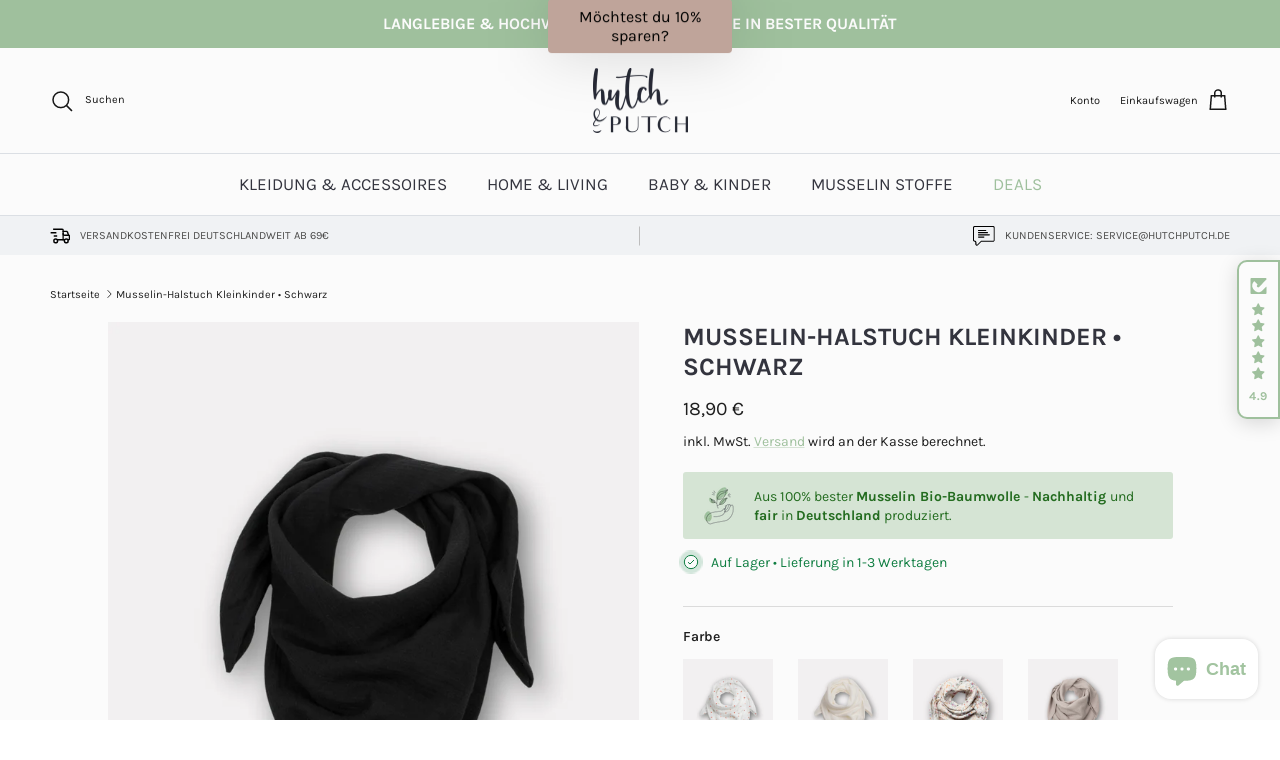

--- FILE ---
content_type: text/html; charset=utf-8
request_url: https://hutchputch.de/products/musselin-halstuch-kleinkinder-schwarz
body_size: 90778
content:
<!doctype html>
<html class="no-js" lang="de" dir="ltr">
<head>
	<script src="//hutchputch.de/cdn/shop/files/pandectes-rules.js?v=15977935558362553463"></script><meta charset="utf-8">
<meta name="viewport" content="width=device-width,initial-scale=1">
<title>Musselin-Halstuch Kleinkinder • Schwarz</title> <link rel="canonical" href="https://hutchputch.de/products/musselin-halstuch-kleinkinder-schwarz" /> 
<link rel="icon" href="//hutchputch.de/cdn/shop/files/hutchputch_signet_2020_eukalyptus_84a0044e-d90c-4016-a9bb-3c1f7a703637.png?crop=center&height=48&v=1728638685&width=48" type="image/png">
  <link rel="apple-touch-icon" href="//hutchputch.de/cdn/shop/files/hutchputch_signet_2020_eukalyptus_84a0044e-d90c-4016-a9bb-3c1f7a703637.png?crop=center&height=180&v=1728638685&width=180"><meta name="description" content="Unser Musselin-Halstuch für Kleinkinder in der Farbe Schwarz besteht aus 100% Musselin Bio-Baumwolle und ist ein praktisches und schönes Accessoire für Kinder von 1-6 Jahren. Jetzt entdecken!"><script>  

  (function() {
      class Ultimate_Shopify_DataLayer {
        constructor() {
          window.dataLayer = window.dataLayer || []; 
          
          // use a prefix of events name
          this.eventPrefix = '';

          //Keep the value false to get non-formatted product ID
          this.formattedItemId = true; 

          // data schema
          this.dataSchema = {
            ecommerce: {
                show: true
            },
            dynamicRemarketing: {
                show: false,
                business_vertical: 'retail'
            }
          }

          // add to wishlist selectors
          this.addToWishListSelectors = {
            'addWishListIcon': '',
            'gridItemSelector': '',
            'productLinkSelector': 'a[href*="/products/"]'
          }

          // quick view selectors
          this.quickViewSelector = {
            'quickViewElement': '',
            'gridItemSelector': '',
            'productLinkSelector': 'a[href*="/products/"]'
          }

          // mini cart button selector
          this.miniCartButton = [
            'a[href="/cart"]', 
          ];
          this.miniCartAppersOn = 'click';


          // begin checkout buttons/links selectors
          this.beginCheckoutButtons = [
            'input[name="checkout"]',
            'button[name="checkout"]',
            'a[href="/checkout"]',
            '.additional-checkout-buttons',
          ];

          // direct checkout button selector
          this.shopifyDirectCheckoutButton = [
            '.shopify-payment-button'
          ]

          //Keep the value true if Add to Cart redirects to the cart page
          this.isAddToCartRedirect = false;
          
          // keep the value false if cart items increment/decrement/remove refresh page 
          this.isAjaxCartIncrementDecrement = true;
          

          // Caution: Do not modify anything below this line, as it may result in it not functioning correctly.
          this.cart = {"note":null,"attributes":{},"original_total_price":0,"total_price":0,"total_discount":0,"total_weight":0.0,"item_count":0,"items":[],"requires_shipping":false,"currency":"EUR","items_subtotal_price":0,"cart_level_discount_applications":[],"checkout_charge_amount":0}
          this.countryCode = "DE";
          this.collectData();  
          this.storeURL = "https://hutchputch.de";
          localStorage.setItem('shopCountryCode', this.countryCode);
        }

        updateCart() {
          fetch("/cart.js")
          .then((response) => response.json())
          .then((data) => {
            this.cart = data;
          });
        }

       debounce(delay) {         
          let timeoutId;
          return function(func) {
            const context = this;
            const args = arguments;
            
            clearTimeout(timeoutId);
            
            timeoutId = setTimeout(function() {
              func.apply(context, args);
            }, delay);
          };
        }

        collectData() { 
            this.customerData();
            this.ajaxRequestData();
            this.searchPageData();
            this.miniCartData();
            this.beginCheckoutData();
  
            
  
            
              this.productSinglePage();
            
  
            
            
            this.addToWishListData();
            this.quickViewData();
            this.formData();
            this.phoneClickData();
            this.emailClickData();
        }        

        //logged in customer data 
        customerData() {
            const currentUser = {};
            

            if (currentUser.email) {
              currentUser.hash_email = "e3b0c44298fc1c149afbf4c8996fb92427ae41e4649b934ca495991b7852b855"
            }

            if (currentUser.phone) {
              currentUser.hash_phone = "e3b0c44298fc1c149afbf4c8996fb92427ae41e4649b934ca495991b7852b855"
            }

            window.dataLayer = window.dataLayer || [];
            dataLayer.push({
              customer: currentUser
            });
        }

        // Add_To_Cart, remove_from_cart, search
        ajaxRequestData() {
          const self = this;
          
          // handle non-ajax add to cart
          if(this.isAddToCartRedirect) {
            document.addEventListener('submit', function(event) {
              const addToCartForm = event.target.closest('form[action="/cart/add"]');
              if(addToCartForm) {
                event.preventDefault();
                
                const formData = new FormData(addToCartForm);
            
                fetch(window.Shopify.routes.root + 'cart/add.js', {
                  method: 'POST',
                  body: formData
                })
                .then(response => {
                    window.location.href = "/cart";
                })
                .catch((error) => {
                  console.error('Error:', error);
                });
              }
            });
          }
          
          // fetch
          let originalFetch = window.fetch;
          let debounce = this.debounce(800);
          
          window.fetch = function () {
            return originalFetch.apply(this, arguments).then((response) => {
              if (response.ok) {
                let cloneResponse = response.clone();
                let requestURL = arguments[0];
                
                if(/.*\/search\/?.*\?.*q=.+/.test(requestURL) && !requestURL.includes('&requestFrom=uldt')) {   
                  const queryString = requestURL.split('?')[1];
                  const urlParams = new URLSearchParams(queryString);
                  const search_term = urlParams.get("q");

                  debounce(function() {
                    fetch(`${self.storeURL}/search/suggest.json?q=${search_term}&resources[type]=product&requestFrom=uldt`)
                      .then(res => res.json())
                      .then(function(data) {
                            const products = data.resources.results.products;
                            if(products.length) {
                              const fetchRequests = products.map(product =>
                                fetch(`${self.storeURL}/${product.url.split('?')[0]}.js`)
                                  .then(response => response.json())
                                  .catch(error => console.error('Error fetching:', error))
                              );

                              Promise.all(fetchRequests)
                                .then(products => {
                                    const items = products.map((product) => {
                                      return {
                                        product_id: product.id,
                                        product_title: product.title,
                                        variant_id: product.variants[0].id,
                                        variant_title: product.variants[0].title,
                                        vendor: product.vendor,
                                        total_discount: 0,
                                        final_price: product.price_min,
                                        product_type: product.type, 
                                        quantity: 1
                                      }
                                    });

                                    self.ecommerceDataLayer('search', {search_term, items});
                                })
                            }else {
                              self.ecommerceDataLayer('search', {search_term, items: []});
                            }
                      });
                  });
                }
                else if (requestURL.includes("/cart/add")) {
                  cloneResponse.text().then((text) => {
                    let data = JSON.parse(text);

                    if(data.items && Array.isArray(data.items)) {
                      data.items.forEach(function(item) {
                         self.ecommerceDataLayer('Add_To_Cart', {items: [item]});
                      })
                    } else {
                      self.ecommerceDataLayer('Add_To_Cart', {items: [data]});
                    }
                    self.updateCart();
                  });
                }else if(requestURL.includes("/cart/change") || requestURL.includes("/cart/update")) {
                  
                   cloneResponse.text().then((text) => {
                     
                    let newCart = JSON.parse(text);
                    let newCartItems = newCart.items;
                    let oldCartItems = self.cart.items;

                    for(let i = 0; i < oldCartItems.length; i++) {
                      let item = oldCartItems[i];
                      let newItem = newCartItems.find(newItems => newItems.id === item.id);


                      if(newItem) {

                        if(newItem.quantity > item.quantity) {
                          // cart item increment
                          let quantity = (newItem.quantity - item.quantity);
                          let updatedItem = {...item, quantity}
                          self.ecommerceDataLayer('Add_To_Cart', {items: [updatedItem]});
                          self.updateCart(); 

                        }else if(newItem.quantity < item.quantity) {
                          // cart item decrement
                          let quantity = (item.quantity - newItem.quantity);
                          let updatedItem = {...item, quantity}
                          self.ecommerceDataLayer('remove_from_cart', {items: [updatedItem]});
                          self.updateCart(); 
                        }
                        

                      }else {
                        self.ecommerceDataLayer('remove_from_cart', {items: [item]});
                        self.updateCart(); 
                      }
                    }
                     
                  });
                }
              }
              return response;
            });
          }
          // end fetch 


          //xhr
          var origXMLHttpRequest = XMLHttpRequest;
          XMLHttpRequest = function() {
            var requestURL;
    
            var xhr = new origXMLHttpRequest();
            var origOpen = xhr.open;
            var origSend = xhr.send;
            
            // Override the `open` function.
            xhr.open = function(method, url) {
                requestURL = url;
                return origOpen.apply(this, arguments);
            };
    
    
            xhr.send = function() {
    
                // Only proceed if the request URL matches what we're looking for.
                if (requestURL.includes("/cart/add") || requestURL.includes("/cart/change") || /.*\/search\/?.*\?.*q=.+/.test(requestURL)) {
        
                    xhr.addEventListener('load', function() {
                        if (xhr.readyState === 4) {
                            if (xhr.status >= 200 && xhr.status < 400) { 

                              if(/.*\/search\/?.*\?.*q=.+/.test(requestURL) && !requestURL.includes('&requestFrom=uldt')) {
                                const queryString = requestURL.split('?')[1];
                                const urlParams = new URLSearchParams(queryString);
                                const search_term = urlParams.get("q");

                                debounce(function() {
                                    fetch(`${self.storeURL}/search/suggest.json?q=${search_term}&resources[type]=product&requestFrom=uldt`)
                                      .then(res => res.json())
                                      .then(function(data) {
                                            const products = data.resources.results.products;
                                            if(products.length) {
                                              const fetchRequests = products.map(product =>
                                                fetch(`${self.storeURL}/${product.url.split('?')[0]}.js`)
                                                  .then(response => response.json())
                                                  .catch(error => console.error('Error fetching:', error))
                                              );
                
                                              Promise.all(fetchRequests)
                                                .then(products => {
                                                    const items = products.map((product) => {
                                                      return {
                                                        product_id: product.id,
                                                        product_title: product.title,
                                                        variant_id: product.variants[0].id,
                                                        variant_title: product.variants[0].title,
                                                        vendor: product.vendor,
                                                        total_discount: 0,
                                                        final_price: product.price_min,
                                                        product_type: product.type, 
                                                        quantity: 1
                                                      }
                                                    });
                
                                                    self.ecommerceDataLayer('search', {search_term, items});
                                                })
                                            }else {
                                              self.ecommerceDataLayer('search', {search_term, items: []});
                                            }
                                      });
                                  });

                              }

                              else if(requestURL.includes("/cart/add")) {
                                  const data = JSON.parse(xhr.responseText);

                                  if(data.items && Array.isArray(data.items)) {
                                    data.items.forEach(function(item) {
                                        self.ecommerceDataLayer('Add_To_Cart', {items: [item]});
                                      })
                                  } else {
                                    self.ecommerceDataLayer('Add_To_Cart', {items: [data]});
                                  }
                                  self.updateCart();
                                 
                               }else if(requestURL.includes("/cart/change")) {
                                 
                                  const newCart = JSON.parse(xhr.responseText);
                                  const newCartItems = newCart.items;
                                  let oldCartItems = self.cart.items;
              
                                  for(let i = 0; i < oldCartItems.length; i++) {
                                    let item = oldCartItems[i];
                                    let newItem = newCartItems.find(newItems => newItems.id === item.id);
              
              
                                    if(newItem) {
                                      if(newItem.quantity > item.quantity) {
                                        // cart item increment
                                        let quantity = (newItem.quantity - item.quantity);
                                        let updatedItem = {...item, quantity}
                                        self.ecommerceDataLayer('Add_To_Cart', {items: [updatedItem]});
                                        self.updateCart(); 
              
                                      }else if(newItem.quantity < item.quantity) {
                                        // cart item decrement
                                        let quantity = (item.quantity - newItem.quantity);
                                        let updatedItem = {...item, quantity}
                                        self.ecommerceDataLayer('remove_from_cart', {items: [updatedItem]});
                                        self.updateCart(); 
                                      }
                                      
              
                                    }else {
                                      self.ecommerceDataLayer('remove_from_cart', {items: [item]});
                                      self.updateCart(); 
                                    }
                                  }
                               }          
                            }
                        }
                    });
                }
    
                return origSend.apply(this, arguments);
            };
    
            return xhr;
          }; 
          //end xhr
        }

        // search event from search page
        searchPageData() {
          const self = this;
          let pageUrl = window.location.href;
          
          if(/.+\/search\?.*\&?q=.+/.test(pageUrl)) {   
            const queryString = pageUrl.split('?')[1];
            const urlParams = new URLSearchParams(queryString);
            const search_term = urlParams.get("q");
                
            fetch(`https://hutchputch.de/search/suggest.json?q=${search_term}&resources[type]=product&requestFrom=uldt`)
            .then(res => res.json())
            .then(function(data) {
                  const products = data.resources.results.products;
                  if(products.length) {
                    const fetchRequests = products.map(product =>
                      fetch(`${self.storeURL}/${product.url.split('?')[0]}.js`)
                        .then(response => response.json())
                        .catch(error => console.error('Error fetching:', error))
                    );
                    Promise.all(fetchRequests)
                    .then(products => {
                        const items = products.map((product) => {
                            return {
                            product_id: product.id,
                            product_title: product.title,
                            variant_id: product.variants[0].id,
                            variant_title: product.variants[0].title,
                            vendor: product.vendor,
                            total_discount: 0,
                            final_price: product.price_min,
                            product_type: product.type, 
                            quantity: 1
                            }
                        });

                        self.ecommerceDataLayer('search', {search_term, items});
                    });
                  }else {
                    self.ecommerceDataLayer('search', {search_term, items: []});
                  }
            });
          }
        }

        // view_cart
        miniCartData() {
          if(this.miniCartButton.length) {
            let self = this;
            if(this.miniCartAppersOn === 'hover') {
              this.miniCartAppersOn = 'mouseenter';
            }
            this.miniCartButton.forEach((selector) => {
              let miniCartButtons = document.querySelectorAll(selector);
              miniCartButtons.forEach((miniCartButton) => {
                  miniCartButton.addEventListener(self.miniCartAppersOn, () => {
                    self.ecommerceDataLayer('view_cart', self.cart);
                  });
              })
            });
          }
        }

        // begin_checkout
        beginCheckoutData() {
          let self = this;
          document.addEventListener('pointerdown', () => {
            let targetElement = event.target.closest(self.beginCheckoutButtons.join(', '));
            if(targetElement) {
              self.ecommerceDataLayer('begin_checkout', self.cart);
            }
          });
        }

        // view_cart, Add_To_Cart, remove_from_cart
        viewCartPageData() {
          
          this.ecommerceDataLayer('view_cart', this.cart);

          //if cart quantity chagne reload page 
          if(!this.isAjaxCartIncrementDecrement) {
            const self = this;
            document.addEventListener('pointerdown', (event) => {
              const target = event.target.closest('a[href*="/cart/change?"]');
              if(target) {
                const linkUrl = target.getAttribute('href');
                const queryString = linkUrl.split("?")[1];
                const urlParams = new URLSearchParams(queryString);
                const newQuantity = urlParams.get("quantity");
                const line = urlParams.get("line");
                const cart_id = urlParams.get("id");
        
                
                if(newQuantity && (line || cart_id)) {
                  let item = line ? {...self.cart.items[line - 1]} : self.cart.items.find(item => item.key === cart_id);
        
                  let event = 'Add_To_Cart';
                  if(newQuantity < item.quantity) {
                    event = 'remove_from_cart';
                  }
        
                  let quantity = Math.abs(newQuantity - item.quantity);
                  item['quantity'] = quantity;
        
                  self.ecommerceDataLayer(event, {items: [item]});
                }
              }
            });
          }
        }

        productSinglePage() {
        
          const item = {
              product_id: 2242388951113,
              variant_id: 45344543473932,
              product_title: "Musselin-Halstuch Kleinkinder • Schwarz",
              line_level_total_discount: 0,
              vendor: "hutch\u0026putch",
              sku: null,
              product_type: "Halstuch",
              item_list_id: 518890094860,
              item_list_name: "3 für 2 Halstücher: Kleinkinder",
              
                variant_title: "Schwarz",
              
              final_price: 1890,
              quantity: 1
          };
          
          const variants = [{"id":45344543473932,"title":"Schwarz","option1":"Schwarz","option2":null,"option3":null,"sku":"4255571401190","requires_shipping":true,"taxable":true,"featured_image":null,"available":true,"name":"Musselin-Halstuch Kleinkinder • Schwarz - Schwarz","public_title":"Schwarz","options":["Schwarz"],"price":1890,"weight":100,"compare_at_price":1890,"inventory_management":"shopify","barcode":"4255571401190","requires_selling_plan":false,"selling_plan_allocations":[]}]
          this.ecommerceDataLayer('view_item', {items: [item]});

          if(this.shopifyDirectCheckoutButton.length) {
              let self = this;
              document.addEventListener('pointerdown', (event) => {  
                let target = event.target;
                let checkoutButton = event.target.closest(this.shopifyDirectCheckoutButton.join(', '));

                if(checkoutButton && (variants || self.quickViewVariants)) {

                    let checkoutForm = checkoutButton.closest('form[action*="/cart/add"]');
                    if(checkoutForm) {

                        let variant_id = null;
                        let varientInput = checkoutForm.querySelector('input[name="id"]');
                        let varientIdFromURL = new URLSearchParams(window.location.search).get('variant');
                        let firstVarientId = item.variant_id;

                        if(varientInput) {
                          variant_id = parseInt(varientInput.value);
                        }else if(varientIdFromURL) {
                          variant_id = varientIdFromURL;
                        }else if(firstVarientId) {
                          variant_id = firstVarientId;
                        }

                        if(variant_id) {
                            variant_id = parseInt(variant_id);

                            let quantity = 1;
                            let quantitySelector = checkoutForm.getAttribute('id');
                            if(quantitySelector) {
                              let quentityInput = document.querySelector('input[name="quantity"][form="'+quantitySelector+'"]');
                              if(quentityInput) {
                                  quantity = +quentityInput.value;
                              }
                            }
                          
                            if(variant_id) {
                                let variant = variants.find(item => item.id === +variant_id);
                                if(variant && item) {
                                    variant_id
                                    item['variant_id'] = variant_id;
                                    item['variant_title'] = variant.title;
                                    item['final_price'] = variant.price;
                                    item['quantity'] = quantity;
                                    
                                    self.ecommerceDataLayer('Add_To_Cart', {items: [item]});
                                    self.ecommerceDataLayer('begin_checkout', {items: [item]});
                                }else if(self.quickViewedItem) {                                  
                                  let variant = self.quickViewVariants.find(item => item.id === +variant_id);
                                  if(variant) {
                                    self.quickViewedItem['variant_id'] = variant_id;
                                    self.quickViewedItem['variant_title'] = variant.title;
                                    self.quickViewedItem['final_price'] = parseFloat(variant.price) * 100;
                                    self.quickViewedItem['quantity'] = quantity;
                                    
                                    self.ecommerceDataLayer('Add_To_Cart', {items: [self.quickViewedItem]});
                                    self.ecommerceDataLayer('begin_checkout', {items: [self.quickViewedItem]});
                                    
                                  }
                                }
                            }
                        }
                    }

                }
              }); 
          }
          
          
        }

        collectionsPageData() {
          var ecommerce = {
            'items': [
              
              ]
          };

          ecommerce['item_list_id'] = null
          ecommerce['item_list_name'] = null

          this.ecommerceDataLayer('view_item_list', ecommerce);
        }
        
        
        // add to wishlist
        addToWishListData() {
          if(this.addToWishListSelectors && this.addToWishListSelectors.addWishListIcon) {
            const self = this;
            document.addEventListener('pointerdown', (event) => {
              let target = event.target;
              
              if(target.closest(self.addToWishListSelectors.addWishListIcon)) {
                let pageULR = window.location.href.replace(/\?.+/, '');
                let requestURL = undefined;
          
                if(/\/products\/[^/]+$/.test(pageULR)) {
                  requestURL = pageULR;
                } else if(self.addToWishListSelectors.gridItemSelector && self.addToWishListSelectors.productLinkSelector) {
                  let itemElement = target.closest(self.addToWishListSelectors.gridItemSelector);
                  if(itemElement) {
                    let linkElement = itemElement.querySelector(self.addToWishListSelectors.productLinkSelector); 
                    if(linkElement) {
                      let link = linkElement.getAttribute('href').replace(/\?.+/g, '');
                      if(link && /\/products\/[^/]+$/.test(link)) {
                        requestURL = link;
                      }
                    }
                  }
                }

                if(requestURL) {
                  fetch(requestURL + '.json')
                    .then(res => res.json())
                    .then(result => {
                      let data = result.product;                    
                      if(data) {
                        let dataLayerData = {
                          product_id: data.id,
                            variant_id: data.variants[0].id,
                            product_title: data.title,
                          quantity: 1,
                          final_price: parseFloat(data.variants[0].price) * 100,
                          total_discount: 0,
                          product_type: data.product_type,
                          vendor: data.vendor,
                          variant_title: (data.variants[0].title !== 'Default Title') ? data.variants[0].title : undefined,
                          sku: data.variants[0].sku,
                        }

                        self.ecommerceDataLayer('add_to_wishlist', {items: [dataLayerData]});
                      }
                    });
                }
              }
            });
          }
        }

        quickViewData() {
          if(this.quickViewSelector.quickViewElement && this.quickViewSelector.gridItemSelector && this.quickViewSelector.productLinkSelector) {
            const self = this;
            document.addEventListener('pointerdown', (event) => {
              let target = event.target;
              if(target.closest(self.quickViewSelector.quickViewElement)) {
                let requestURL = undefined;
                let itemElement = target.closest(this.quickViewSelector.gridItemSelector );
                
                if(itemElement) {
                  let linkElement = itemElement.querySelector(self.quickViewSelector.productLinkSelector); 
                  if(linkElement) {
                    let link = linkElement.getAttribute('href').replace(/\?.+/g, '');
                    if(link && /\/products\/[^/]+$/.test(link)) {
                      requestURL = link;
                    }
                  }
                }   
                
                if(requestURL) {
                    fetch(requestURL + '.json')
                      .then(res => res.json())
                      .then(result => {
                        let data = result.product;                    
                        if(data) {
                          let dataLayerData = {
                            product_id: data.id,
                            variant_id: data.variants[0].id,
                            product_title: data.title,
                            quantity: 1,
                            final_price: parseFloat(data.variants[0].price) * 100,
                            total_discount: 0,
                            product_type: data.product_type,
                            vendor: data.vendor,
                            variant_title: (data.variants[0].title !== 'Default Title') ? data.variants[0].title : undefined,
                            sku: data.variants[0].sku,
                          }
  
                          self.ecommerceDataLayer('view_item', {items: [dataLayerData]});
                          self.quickViewVariants = data.variants;
                          self.quickViewedItem = dataLayerData;
                        }
                      });
                  }
              }
            });

            
          }
        }

        // all ecommerce events
        ecommerceDataLayer(event, data) {
          const self = this;
          dataLayer.push({ 'ecommerce': null });
          const dataLayerData = {
            "event": this.eventPrefix + event,
            'ecommerce': {
               'currency': this.cart.currency,
               'items': data.items.map((item, index) => {
                 const dataLayerItem = {
                    'index': index,
                    'item_id': this.formattedItemId  ? `shopify_${this.countryCode}_${item.product_id}_${item.variant_id}` : item.product_id.toString(),
                    'product_id': item.product_id.toString(),
                    'variant_id': item.variant_id.toString(),
                    'item_name': item.product_title,
                    'quantity': item.quantity,
                    'price': +((item.final_price / 100).toFixed(2)),
                    'discount': item.total_discount ? +((item.total_discount / 100).toFixed(2)) : 0 
                }

                if(item.product_type) {
                  dataLayerItem['item_category'] = item.product_type;
                }
                
                if(item.vendor) {
                  dataLayerItem['item_brand'] = item.vendor;
                }
               
                if(item.variant_title && item.variant_title !== 'Default Title') {
                  dataLayerItem['item_variant'] = item.variant_title;
                }
              
                if(item.sku) {
                  dataLayerItem['sku'] = item.sku;
                }

                if(item.item_list_name) {
                  dataLayerItem['item_list_name'] = item.item_list_name;
                }

                if(item.item_list_id) {
                  dataLayerItem['item_list_id'] = item.item_list_id.toString()
                }

                return dataLayerItem;
              })
            }
          }

          if(data.total_price !== undefined) {
            dataLayerData['ecommerce']['value'] =  +((data.total_price / 100).toFixed(2));
          } else {
            dataLayerData['ecommerce']['value'] = +(dataLayerData['ecommerce']['items'].reduce((total, item) => total + (item.price * item.quantity), 0)).toFixed(2);
          }
          
          if(data.item_list_id) {
            dataLayerData['ecommerce']['item_list_id'] = data.item_list_id;
          }
          
          if(data.item_list_name) {
            dataLayerData['ecommerce']['item_list_name'] = data.item_list_name;
          }

          if(data.search_term) {
            dataLayerData['search_term'] = data.search_term;
          }

          if(self.dataSchema.dynamicRemarketing && self.dataSchema.dynamicRemarketing.show) {
            dataLayer.push({ 'dynamicRemarketing': null });
            dataLayerData['dynamicRemarketing'] = {
                value: dataLayerData.ecommerce.value,
                items: dataLayerData.ecommerce.items.map(item => ({id: item.item_id, google_business_vertical: self.dataSchema.dynamicRemarketing.business_vertical}))
            }
          }

          if(!self.dataSchema.ecommerce ||  !self.dataSchema.ecommerce.show) {
            delete dataLayerData['ecommerce'];
          }

          dataLayer.push(dataLayerData);
        }

        
        // contact form submit & newsletters signup
        formData() {
          const self = this;
          document.addEventListener('submit', function(event) {

            let targetForm = event.target.closest('form[action^="/contact"]');


            if(targetForm) {
              const formData = {
                form_location: window.location.href,
                form_id: targetForm.getAttribute('id'),
                form_classes: targetForm.getAttribute('class')
              };
                            
              let formType = targetForm.querySelector('input[name="form_type"]');
              let inputs = targetForm.querySelectorAll("input:not([type=hidden]):not([type=submit]), textarea, select");
              
              inputs.forEach(function(input) {
                var inputName = input.name;
                var inputValue = input.value;
                
                if (inputName && inputValue) {
                  var matches = inputName.match(/\[(.*?)\]/);
                  if (matches && matches.length > 1) {
                     var fieldName = matches[1];
                     formData[fieldName] = input.value;
                  }
                }
              });
              
              if(formType && formType.value === 'customer') {
                dataLayer.push({ event: self.eventPrefix + 'newsletter_signup', ...formData});
              } else if(formType && formType.value === 'contact') {
                dataLayer.push({ event: self.eventPrefix + 'contact_form_submit', ...formData});
              }
            }
          });

        }

        // phone_number_click event
        phoneClickData() {
          const self = this; 
          document.addEventListener('click', function(event) {
            let target = event.target.closest('a[href^="tel:"]');
            if(target) {
              let phone_number = target.getAttribute('href').replace('tel:', '');
              dataLayer.push({
                event: self.eventPrefix + 'phone_number_click',
                page_location: window.location.href,
                link_classes: target.getAttribute('class'),
                link_id: target.getAttribute('id'),
                phone_number
              })
            }
          });
        }
  
        // email_click event
        emailClickData() {
          const self = this; 
          document.addEventListener('click', function(event) {
            let target = event.target.closest('a[href^="mailto:"]');
            if(target) {
              let email_address = target.getAttribute('href').replace('mailto:', '');
              dataLayer.push({
                event: self.eventPrefix + 'email_click',
                page_location: window.location.href,
                link_classes: target.getAttribute('class'),
                link_id: target.getAttribute('id'),
                email_address
              })
            }
          });
        }
      } 
      // end Ultimate_Shopify_DataLayer

      document.addEventListener('DOMContentLoaded', function() {
        try{
          new Ultimate_Shopify_DataLayer();
        }catch(error) {
          console.log(error);
        }
      });
    
  })();
</script>
<!-- Google Tag Manager -->
<script>(function(w,d,s,l,i){w[l]=w[l]||[];w[l].push({'gtm.start':
new Date().getTime(),event:'gtm.js'});var f=d.getElementsByTagName(s)[0],
j=d.createElement(s),dl=l!='dataLayer'?'&l='+l:'';j.async=true;j.src=
'https://www.googletagmanager.com/gtm.js?id='+i+dl;f.parentNode.insertBefore(j,f);
})(window,document,'script','dataLayer','GTM-WSXSVVW');</script>
<!-- End Google Tag Manager -->
<!-- MS Clarity -->
  <script type="text/javascript">
    (function(c,l,a,r,i,t,y){
        c[a]=c[a]||function(){(c[a].q=c[a].q||[]).push(arguments)};
        t=l.createElement(r);t.async=1;t.src="https://www.clarity.ms/tag/"+i;
        y=l.getElementsByTagName(r)[0];y.parentNode.insertBefore(t,y);
    })(window, document, "clarity", "script", "rb9ew2bvx4");
</script><meta property="og:site_name" content="hutch&amp;putch GmbH">
<meta property="og:url" content="https://hutchputch.de/products/musselin-halstuch-kleinkinder-schwarz">
<meta property="og:title" content="Musselin-Halstuch Kleinkinder • Schwarz">
<meta property="og:type" content="product">
<meta property="og:description" content="Unser Musselin-Halstuch für Kleinkinder in der Farbe Schwarz besteht aus 100% Musselin Bio-Baumwolle und ist ein praktisches und schönes Accessoire für Kinder von 1-6 Jahren. Jetzt entdecken!"><meta property="og:image" content="http://hutchputch.de/cdn/shop/files/shopify7144106811933048059.jpg?crop=center&height=1200&v=1739182299&width=1200">
  <meta property="og:image:secure_url" content="https://hutchputch.de/cdn/shop/files/shopify7144106811933048059.jpg?crop=center&height=1200&v=1739182299&width=1200">
  <meta property="og:image:width" content="1080">
  <meta property="og:image:height" content="1350"><meta property="og:price:amount" content="18,90">
  <meta property="og:price:currency" content="EUR"><meta name="twitter:card" content="summary_large_image">
<meta name="twitter:title" content="Musselin-Halstuch Kleinkinder • Schwarz">
<meta name="twitter:description" content="Unser Musselin-Halstuch für Kleinkinder in der Farbe Schwarz besteht aus 100% Musselin Bio-Baumwolle und ist ein praktisches und schönes Accessoire für Kinder von 1-6 Jahren. Jetzt entdecken!">
<style>@font-face {
  font-family: Karla;
  font-weight: 400;
  font-style: normal;
  font-display: fallback;
  src: url("//hutchputch.de/cdn/fonts/karla/karla_n4.40497e07df527e6a50e58fb17ef1950c72f3e32c.woff2") format("woff2"),
       url("//hutchputch.de/cdn/fonts/karla/karla_n4.e9f6f9de321061073c6bfe03c28976ba8ce6ee18.woff") format("woff");
}
@font-face {
  font-family: Karla;
  font-weight: 700;
  font-style: normal;
  font-display: fallback;
  src: url("//hutchputch.de/cdn/fonts/karla/karla_n7.4358a847d4875593d69cfc3f8cc0b44c17b3ed03.woff2") format("woff2"),
       url("//hutchputch.de/cdn/fonts/karla/karla_n7.96e322f6d76ce794f25fa29e55d6997c3fb656b6.woff") format("woff");
}
@font-face {
  font-family: Karla;
  font-weight: 500;
  font-style: normal;
  font-display: fallback;
  src: url("//hutchputch.de/cdn/fonts/karla/karla_n5.0f2c50ba88af8c39d2756f2fc9dfccf18f808828.woff2") format("woff2"),
       url("//hutchputch.de/cdn/fonts/karla/karla_n5.88d3e57f788ee4a41fa11fc99b9881ce077acdc2.woff") format("woff");
}
@font-face {
  font-family: Karla;
  font-weight: 400;
  font-style: italic;
  font-display: fallback;
  src: url("//hutchputch.de/cdn/fonts/karla/karla_i4.2086039c16bcc3a78a72a2f7b471e3c4a7f873a6.woff2") format("woff2"),
       url("//hutchputch.de/cdn/fonts/karla/karla_i4.7b9f59841a5960c16fa2a897a0716c8ebb183221.woff") format("woff");
}
@font-face {
  font-family: Karla;
  font-weight: 700;
  font-style: italic;
  font-display: fallback;
  src: url("//hutchputch.de/cdn/fonts/karla/karla_i7.fe031cd65d6e02906286add4f6dda06afc2615f0.woff2") format("woff2"),
       url("//hutchputch.de/cdn/fonts/karla/karla_i7.816d4949fa7f7d79314595d7003eda5b44e959e3.woff") format("woff");
}
@font-face {
  font-family: Karla;
  font-weight: 700;
  font-style: normal;
  font-display: fallback;
  src: url("//hutchputch.de/cdn/fonts/karla/karla_n7.4358a847d4875593d69cfc3f8cc0b44c17b3ed03.woff2") format("woff2"),
       url("//hutchputch.de/cdn/fonts/karla/karla_n7.96e322f6d76ce794f25fa29e55d6997c3fb656b6.woff") format("woff");
}
@font-face {
  font-family: Assistant;
  font-weight: 400;
  font-style: normal;
  font-display: fallback;
  src: url("//hutchputch.de/cdn/fonts/assistant/assistant_n4.9120912a469cad1cc292572851508ca49d12e768.woff2") format("woff2"),
       url("//hutchputch.de/cdn/fonts/assistant/assistant_n4.6e9875ce64e0fefcd3f4446b7ec9036b3ddd2985.woff") format("woff");
}
@font-face {
  font-family: Karla;
  font-weight: 400;
  font-style: normal;
  font-display: fallback;
  src: url("//hutchputch.de/cdn/fonts/karla/karla_n4.40497e07df527e6a50e58fb17ef1950c72f3e32c.woff2") format("woff2"),
       url("//hutchputch.de/cdn/fonts/karla/karla_n4.e9f6f9de321061073c6bfe03c28976ba8ce6ee18.woff") format("woff");
}
@font-face {
  font-family: Karla;
  font-weight: 600;
  font-style: normal;
  font-display: fallback;
  src: url("//hutchputch.de/cdn/fonts/karla/karla_n6.11d2ca9baa9358585c001bdea96cf4efec1c541a.woff2") format("woff2"),
       url("//hutchputch.de/cdn/fonts/karla/karla_n6.f61bdbc760ad3ce235abbf92fc104026b8312806.woff") format("woff");
}
:root {
  --page-container-width:          1600px;
  --reading-container-width:       720px;
  --divider-opacity:               0.14;
  --gutter-large:                  30px;
  --gutter-desktop:                20px;
  --gutter-mobile:                 16px;
  --section-padding:               50px;
  --larger-section-padding:        80px;
  --larger-section-padding-mobile: 60px;
  --largest-section-padding:       110px;
  --aos-animate-duration:          0.6s;

  --base-font-family:              Karla, sans-serif;
  --base-font-weight:              400;
  --base-font-style:               normal;
  --heading-font-family:           Karla, sans-serif;
  --heading-font-weight:           700;
  --heading-font-style:            normal;
  --logo-font-family:              Assistant, sans-serif;
  --logo-font-weight:              400;
  --logo-font-style:               normal;
  --nav-font-family:               Karla, sans-serif;
  --nav-font-weight:               400;
  --nav-font-style:                normal;

  --base-text-size:14px;
  --base-line-height:              1.6;
  --input-text-size:16px;
  --smaller-text-size-1:11px;
  --smaller-text-size-2:14px;
  --smaller-text-size-3:11px;
  --smaller-text-size-4:10px;
  --larger-text-size:25px;
  --super-large-text-size:44px;
  --super-large-mobile-text-size:20px;
  --larger-mobile-text-size:20px;
  --logo-text-size:24px;--btn-letter-spacing: 0.08em;
    --btn-text-transform: uppercase;
    --button-text-size: 12px;
    --quickbuy-button-text-size: 12;
    --small-feature-link-font-size: 0.75em;
    --input-btn-padding-top:             1.2em;
    --input-btn-padding-bottom:          1.2em;--heading-text-transform:uppercase;
  --nav-text-size:                      17px;
  --mobile-menu-font-weight:            600;

  --body-bg-color:                      255 255 255;
  --bg-color:                           255 255 255;
  --body-text-color:                    32 32 32;
  --text-color:                         32 32 32;

  --header-text-col:                    #171717;--header-text-hover-col:             var(--main-nav-link-hover-col);--header-bg-col:                     #ffffff;
  --heading-color:                     52 53 63;
  --body-heading-color:                52 53 63;
  --heading-divider-col:               #dfe3e8;

  --logo-col:                          #171717;
  --main-nav-bg:                       #ffffff;
  --main-nav-link-col:                 #34353f;
  --main-nav-link-hover-col:           #a2c4a0;
  --main-nav-link-featured-col:        #a2c4a0;

  --link-color:                        162 196 160;
  --body-link-color:                   162 196 160;

  --btn-bg-color:                        162 196 160;
  --btn-bg-hover-color:                  52 53 63;
  --btn-border-color:                    162 196 160;
  --btn-border-hover-color:              52 53 63;
  --btn-text-color:                      255 255 255;
  --btn-text-hover-color:                255 255 255;--btn-alt-bg-color:                    255 255 255;
  --btn-alt-text-color:                  35 35 35;
  --btn-alt-border-color:                35 35 35;
  --btn-alt-border-hover-color:          35 35 35;--btn-ter-bg-color:                    235 235 235;
  --btn-ter-text-color:                  0 0 0;
  --btn-ter-bg-hover-color:              162 196 160;
  --btn-ter-text-hover-color:            255 255 255;--btn-border-radius: 3px;--color-scheme-default:                             #ffffff;
  --color-scheme-default-color:                       255 255 255;
  --color-scheme-default-text-color:                  32 32 32;
  --color-scheme-default-head-color:                  52 53 63;
  --color-scheme-default-link-color:                  162 196 160;
  --color-scheme-default-btn-text-color:              255 255 255;
  --color-scheme-default-btn-text-hover-color:        255 255 255;
  --color-scheme-default-btn-bg-color:                162 196 160;
  --color-scheme-default-btn-bg-hover-color:          52 53 63;
  --color-scheme-default-btn-border-color:            162 196 160;
  --color-scheme-default-btn-border-hover-color:      52 53 63;
  --color-scheme-default-btn-alt-text-color:          35 35 35;
  --color-scheme-default-btn-alt-bg-color:            255 255 255;
  --color-scheme-default-btn-alt-border-color:        35 35 35;
  --color-scheme-default-btn-alt-border-hover-color:  35 35 35;

  --color-scheme-1:                             #d9e8d8;
  --color-scheme-1-color:                       217 232 216;
  --color-scheme-1-text-color:                  52 53 63;
  --color-scheme-1-head-color:                  52 53 63;
  --color-scheme-1-link-color:                  162 196 160;
  --color-scheme-1-btn-text-color:              255 255 255;
  --color-scheme-1-btn-text-hover-color:        255 255 255;
  --color-scheme-1-btn-bg-color:                35 35 35;
  --color-scheme-1-btn-bg-hover-color:          0 0 0;
  --color-scheme-1-btn-border-color:            35 35 35;
  --color-scheme-1-btn-border-hover-color:      0 0 0;
  --color-scheme-1-btn-alt-text-color:          35 35 35;
  --color-scheme-1-btn-alt-bg-color:            255 255 255;
  --color-scheme-1-btn-alt-border-color:        35 35 35;
  --color-scheme-1-btn-alt-border-hover-color:  35 35 35;

  --color-scheme-2:                             #f1e8e1;
  --color-scheme-2-color:                       241 232 225;
  --color-scheme-2-text-color:                  52 53 63;
  --color-scheme-2-head-color:                  23 23 23;
  --color-scheme-2-link-color:                  162 196 160;
  --color-scheme-2-btn-text-color:              255 255 255;
  --color-scheme-2-btn-text-hover-color:        255 255 255;
  --color-scheme-2-btn-bg-color:                35 35 35;
  --color-scheme-2-btn-bg-hover-color:          0 0 0;
  --color-scheme-2-btn-border-color:            35 35 35;
  --color-scheme-2-btn-border-hover-color:      0 0 0;
  --color-scheme-2-btn-alt-text-color:          0 0 0;
  --color-scheme-2-btn-alt-bg-color:            255 255 255;
  --color-scheme-2-btn-alt-border-color:        0 0 0;
  --color-scheme-2-btn-alt-border-hover-color:  0 0 0;

  /* Shop Pay payment terms */
  --payment-terms-background-color:    #ffffff;--quickbuy-bg: 255 255 255;--body-input-background-color:       rgb(var(--body-bg-color));
  --input-background-color:            rgb(var(--body-bg-color));
  --body-input-text-color:             var(--body-text-color);
  --input-text-color:                  var(--body-text-color);
  --body-input-border-color:           rgb(199, 199, 199);
  --input-border-color:                rgb(199, 199, 199);
  --input-border-color-hover:          rgb(132, 132, 132);
  --input-border-color-active:         rgb(32, 32, 32);

  --swatch-cross-svg:                  url("data:image/svg+xml,%3Csvg xmlns='http://www.w3.org/2000/svg' width='240' height='240' viewBox='0 0 24 24' fill='none' stroke='rgb(199, 199, 199)' stroke-width='0.09' preserveAspectRatio='none' %3E%3Cline x1='24' y1='0' x2='0' y2='24'%3E%3C/line%3E%3C/svg%3E");
  --swatch-cross-hover:                url("data:image/svg+xml,%3Csvg xmlns='http://www.w3.org/2000/svg' width='240' height='240' viewBox='0 0 24 24' fill='none' stroke='rgb(132, 132, 132)' stroke-width='0.09' preserveAspectRatio='none' %3E%3Cline x1='24' y1='0' x2='0' y2='24'%3E%3C/line%3E%3C/svg%3E");
  --swatch-cross-active:               url("data:image/svg+xml,%3Csvg xmlns='http://www.w3.org/2000/svg' width='240' height='240' viewBox='0 0 24 24' fill='none' stroke='rgb(32, 32, 32)' stroke-width='0.09' preserveAspectRatio='none' %3E%3Cline x1='24' y1='0' x2='0' y2='24'%3E%3C/line%3E%3C/svg%3E");

  --footer-divider-col:                #799178;
  --footer-text-col:                   255 255 255;
  --footer-heading-col:                255 255 255;
  --footer-bg:                         #a2c4a0;--product-label-overlay-justify: flex-start;--product-label-overlay-align: flex-start;--product-label-overlay-reduction-text:   #ffffff;
  --product-label-overlay-reduction-bg:     #a2c4a0;
  --product-label-overlay-stock-text:       #ffffff;
  --product-label-overlay-stock-bg:         #a2c4a0;
  --product-label-overlay-new-text:         #202020;
  --product-label-overlay-new-bg:           #f1e8e1;
  --product-label-overlay-meta-text:        #ffffff;
  --product-label-overlay-meta-bg:          #a2c4a0;
  --product-label-sale-text:                #a2c4a0;
  --product-label-sold-text:                #a2c4a0;
  --product-label-preorder-text:            #f15c5c;

  --product-block-crop-align:               center;

  
  --product-block-price-align:              flex-start;
  --product-block-price-item-margin-start:  initial;
  --product-block-price-item-margin-end:    .5rem;
  

  --collection-block-image-position:   center center;

  --swatch-picker-image-size:          34px;
  --swatch-crop-align:                 center center;

  --image-overlay-text-color:          255 255 255;--image-overlay-bg:                  rgba(0, 0, 0, 0.0);
  --image-overlay-shadow-start:        rgb(0 0 0 / 0.11);
  --image-overlay-box-opacity:         0.88;.image-overlay--bg-box .text-overlay .text-overlay__text {
      --image-overlay-box-bg: 255 255 255;
      --heading-color: var(--body-heading-color);
      --text-color: var(--body-text-color);
      --link-color: var(--body-link-color);
    }--product-inventory-ok-box-color:            #f2faf0;
  --product-inventory-ok-text-color:           #108043;
  --product-inventory-ok-icon-box-fill-color:  #fff;
  --product-inventory-low-box-color:           #f1e8e1;
  --product-inventory-low-text-color:          #f52828;
  --product-inventory-low-icon-box-fill-color: #fff;
  --product-inventory-low-text-color-channels: 16, 128, 67;
  --product-inventory-ok-text-color-channels:  245, 40, 40;

  --rating-star-color: 240 220 24;
}::selection {
    background: rgb(var(--body-heading-color));
    color: rgb(var(--body-bg-color));
  }
  ::-moz-selection {
    background: rgb(var(--body-heading-color));
    color: rgb(var(--body-bg-color));
  }.use-color-scheme--default {
  --product-label-sale-text:           #a2c4a0;
  --product-label-sold-text:           #a2c4a0;
  --product-label-preorder-text:       #f15c5c;
  --input-background-color:            rgb(var(--body-bg-color));
  --input-text-color:                  var(--body-input-text-color);
  --input-border-color:                rgb(199, 199, 199);
  --input-border-color-hover:          rgb(132, 132, 132);
  --input-border-color-active:         rgb(32, 32, 32);
}</style>
  <link href="//hutchputch.de/cdn/shop/t/55/assets/main.css?v=98332359397807725241765282329" rel="stylesheet" type="text/css" media="all" />
  <link href="//hutchputch.de/cdn/shop/t/55/assets/custom.css?v=83817275741979307951765287792" rel="stylesheet" type="text/css" media="all" />
<link rel="stylesheet" href="//hutchputch.de/cdn/shop/t/55/assets/swatches.css?v=11399831213222321021765282404" media="print" onload="this.media='all'">
    <noscript><link rel="stylesheet" href="//hutchputch.de/cdn/shop/t/55/assets/swatches.css?v=11399831213222321021765282404"></noscript><link rel="preload" as="font" href="//hutchputch.de/cdn/fonts/karla/karla_n4.40497e07df527e6a50e58fb17ef1950c72f3e32c.woff2" type="font/woff2" crossorigin><link rel="preload" as="font" href="//hutchputch.de/cdn/fonts/karla/karla_n7.4358a847d4875593d69cfc3f8cc0b44c17b3ed03.woff2" type="font/woff2" crossorigin><script>
    document.documentElement.className = document.documentElement.className.replace('no-js', 'js');
    window.theme = {
      info: {
        name: 'Symmetry',
        version: '7.1.2'
      },
      device: {
        hasTouch: window.matchMedia('(any-pointer: coarse)').matches,
        hasHover: window.matchMedia('(hover: hover)').matches
      },
      mediaQueries: {
        md: '(min-width: 768px)',
        productMediaCarouselBreak: '(min-width: 1041px)'
      },
      routes: {
        base: 'https://hutchputch.de',
        cart: '/cart',
        cartAdd: '/cart/add.js',
        cartUpdate: '/cart/update.js',
        predictiveSearch: '/search/suggest'
      },
      strings: {
        cartTermsConfirmation: "Sie müssen den Nutzungsbedingungen zustimmen, bevor Sie fortfahren.",
        cartItemsQuantityError: "Du kannst deinem Warenkorb nur [QUANTITY] Stück dieses Artikels hinzufügen.",
        generalSearchViewAll: "Alle Suchergebnisse anzeigen",
        noStock: "Ausverkauft",
        noVariant: "Nicht verfügbar",
        productsProductChooseA: "Wähle ein",
        generalSearchPages: "Seiten",
        generalSearchNoResultsWithoutTerms: "Leider haben wir keine Ergebnisse gefunden",
        shippingCalculator: {
          singleRate: "Es ist eine Versandrate verfügbar für:",
          multipleRates: "Versandkosten verfügbar, beginnend bei:",
          noRates: "Wir liefern nicht an dieses Ziel."
        }
      },
      settings: {
        moneyWithCurrencyFormat: "{{amount_with_comma_separator}} € EUR",
        cartType: "drawer",
        afterAddToCart: "drawer",
        quickbuyStyle: "button",
        externalLinksNewTab: true,
        internalLinksSmoothScroll: true
      }
    }
    theme.inlineNavigationCheck = function() {
      var pageHeader = document.querySelector('.pageheader'),
          inlineNavContainer = pageHeader.querySelector('.logo-area__left__inner'),
          inlineNav = inlineNavContainer.querySelector('.navigation--left');
      if (inlineNav && getComputedStyle(inlineNav).display != 'none') {
        var inlineMenuCentered = document.querySelector('.pageheader--layout-inline-menu-center'),
            logoContainer = document.querySelector('.logo-area__middle__inner');
        if(inlineMenuCentered) {
          var rightWidth = document.querySelector('.logo-area__right__inner').clientWidth,
              middleWidth = logoContainer.clientWidth,
              logoArea = document.querySelector('.logo-area'),
              computedLogoAreaStyle = getComputedStyle(logoArea),
              logoAreaInnerWidth = logoArea.clientWidth - Math.ceil(parseFloat(computedLogoAreaStyle.paddingLeft)) - Math.ceil(parseFloat(computedLogoAreaStyle.paddingRight)),
              availableNavWidth = logoAreaInnerWidth - Math.max(rightWidth, middleWidth) * 2 - 40;
          inlineNavContainer.style.maxWidth = availableNavWidth + 'px';
        }
        var firstInlineNavLink = inlineNav.querySelector('.navigation__item:first-child'),
            lastInlineNavLink = inlineNav.querySelector('.navigation__item:last-child');
        if (lastInlineNavLink) {
          var inlineNavWidth = null;
          if(document.querySelector('html[dir=rtl]')) {
            inlineNavWidth = firstInlineNavLink.offsetLeft - lastInlineNavLink.offsetLeft + firstInlineNavLink.offsetWidth;
          } else {
            inlineNavWidth = lastInlineNavLink.offsetLeft - firstInlineNavLink.offsetLeft + lastInlineNavLink.offsetWidth;
          }
          if (inlineNavContainer.offsetWidth >= inlineNavWidth) {
            pageHeader.classList.add('pageheader--layout-inline-permitted');
            var tallLogo = logoContainer.clientHeight > lastInlineNavLink.clientHeight + 20;
            if (tallLogo) {
              inlineNav.classList.add('navigation--tight-underline');
            } else {
              inlineNav.classList.remove('navigation--tight-underline');
            }
          } else {
            pageHeader.classList.remove('pageheader--layout-inline-permitted');
          }
        }
      }
    };
    theme.setInitialHeaderHeightProperty = () => {
      const section = document.querySelector('.section-header');
      if (section) {
        document.documentElement.style.setProperty('--theme-header-height', Math.ceil(section.clientHeight) + 'px');
      }
    };
  </script>
  <script src="//hutchputch.de/cdn/shop/t/55/assets/main.js?v=1363436581340934581765282330" defer></script><script src="//hutchputch.de/cdn/shop/t/55/assets/jquery.js?v=168723062009383479511765282324" defer></script>
  
    <script src="//hutchputch.de/cdn/shop/t/55/assets/animate-on-scroll.js?v=15249566486942820451765282303" defer></script>
    <link href="//hutchputch.de/cdn/shop/t/55/assets/animate-on-scroll.css?v=35216439550296132921765282301" rel="stylesheet" type="text/css" media="all" />
  
  <script>window.performance && window.performance.mark && window.performance.mark('shopify.content_for_header.start');</script><meta name="facebook-domain-verification" content="fiv9tuym5z67c70r30qh34ayvj8gkj">
<meta name="facebook-domain-verification" content="jxhsmijocflfssnh7d768dgb70flxn">
<meta name="google-site-verification" content="ZOwIHMy3leUkgY_AnW6U6YuDj2R1kz1sDqzxRK72Nsg">
<meta id="shopify-digital-wallet" name="shopify-digital-wallet" content="/7981105225/digital_wallets/dialog">
<meta name="shopify-checkout-api-token" content="783461186185bd19e2eb3ff4982c54a3">
<meta id="in-context-paypal-metadata" data-shop-id="7981105225" data-venmo-supported="false" data-environment="production" data-locale="de_DE" data-paypal-v4="true" data-currency="EUR">
<link rel="alternate" hreflang="x-default" href="https://hutchputch.de/products/musselin-halstuch-kleinkinder-schwarz">
<link rel="alternate" hreflang="de" href="https://hutchputch.de/products/musselin-halstuch-kleinkinder-schwarz">
<link rel="alternate" hreflang="en" href="https://hutchputch.de/en/products/musselin-halstuch-kleinkinder-schwarz">
<link rel="alternate" type="application/json+oembed" href="https://hutchputch.de/products/musselin-halstuch-kleinkinder-schwarz.oembed">
<script async="async" src="/checkouts/internal/preloads.js?locale=de-AD"></script>
<link rel="preconnect" href="https://shop.app" crossorigin="anonymous">
<script async="async" src="https://shop.app/checkouts/internal/preloads.js?locale=de-AD&shop_id=7981105225" crossorigin="anonymous"></script>
<script id="apple-pay-shop-capabilities" type="application/json">{"shopId":7981105225,"countryCode":"DE","currencyCode":"EUR","merchantCapabilities":["supports3DS"],"merchantId":"gid:\/\/shopify\/Shop\/7981105225","merchantName":"hutch\u0026putch GmbH","requiredBillingContactFields":["postalAddress","email"],"requiredShippingContactFields":["postalAddress","email"],"shippingType":"shipping","supportedNetworks":["visa","maestro","masterCard","amex"],"total":{"type":"pending","label":"hutch\u0026putch GmbH","amount":"1.00"},"shopifyPaymentsEnabled":true,"supportsSubscriptions":true}</script>
<script id="shopify-features" type="application/json">{"accessToken":"783461186185bd19e2eb3ff4982c54a3","betas":["rich-media-storefront-analytics"],"domain":"hutchputch.de","predictiveSearch":true,"shopId":7981105225,"locale":"de"}</script>
<script>var Shopify = Shopify || {};
Shopify.shop = "hutch-putch.myshopify.com";
Shopify.locale = "de";
Shopify.currency = {"active":"EUR","rate":"1.0"};
Shopify.country = "AD";
Shopify.theme = {"name":"DEV Playground","id":174498644236,"schema_name":"Symmetry","schema_version":"7.1.2","theme_store_id":568,"role":"main"};
Shopify.theme.handle = "null";
Shopify.theme.style = {"id":null,"handle":null};
Shopify.cdnHost = "hutchputch.de/cdn";
Shopify.routes = Shopify.routes || {};
Shopify.routes.root = "/";</script>
<script type="module">!function(o){(o.Shopify=o.Shopify||{}).modules=!0}(window);</script>
<script>!function(o){function n(){var o=[];function n(){o.push(Array.prototype.slice.apply(arguments))}return n.q=o,n}var t=o.Shopify=o.Shopify||{};t.loadFeatures=n(),t.autoloadFeatures=n()}(window);</script>
<script>
  window.ShopifyPay = window.ShopifyPay || {};
  window.ShopifyPay.apiHost = "shop.app\/pay";
  window.ShopifyPay.redirectState = null;
</script>
<script id="shop-js-analytics" type="application/json">{"pageType":"product"}</script>
<script defer="defer" async type="module" src="//hutchputch.de/cdn/shopifycloud/shop-js/modules/v2/client.init-shop-cart-sync_HUjMWWU5.de.esm.js"></script>
<script defer="defer" async type="module" src="//hutchputch.de/cdn/shopifycloud/shop-js/modules/v2/chunk.common_QpfDqRK1.esm.js"></script>
<script type="module">
  await import("//hutchputch.de/cdn/shopifycloud/shop-js/modules/v2/client.init-shop-cart-sync_HUjMWWU5.de.esm.js");
await import("//hutchputch.de/cdn/shopifycloud/shop-js/modules/v2/chunk.common_QpfDqRK1.esm.js");

  window.Shopify.SignInWithShop?.initShopCartSync?.({"fedCMEnabled":true,"windoidEnabled":true});

</script>
<script>
  window.Shopify = window.Shopify || {};
  if (!window.Shopify.featureAssets) window.Shopify.featureAssets = {};
  window.Shopify.featureAssets['shop-js'] = {"shop-cart-sync":["modules/v2/client.shop-cart-sync_ByUgVWtJ.de.esm.js","modules/v2/chunk.common_QpfDqRK1.esm.js"],"init-fed-cm":["modules/v2/client.init-fed-cm_CVqhkk-1.de.esm.js","modules/v2/chunk.common_QpfDqRK1.esm.js"],"shop-button":["modules/v2/client.shop-button_B0pFlqys.de.esm.js","modules/v2/chunk.common_QpfDqRK1.esm.js"],"shop-cash-offers":["modules/v2/client.shop-cash-offers_CaaeZ5wd.de.esm.js","modules/v2/chunk.common_QpfDqRK1.esm.js","modules/v2/chunk.modal_CS8dP9kO.esm.js"],"init-windoid":["modules/v2/client.init-windoid_B-gyVqfY.de.esm.js","modules/v2/chunk.common_QpfDqRK1.esm.js"],"shop-toast-manager":["modules/v2/client.shop-toast-manager_DgTeluS3.de.esm.js","modules/v2/chunk.common_QpfDqRK1.esm.js"],"init-shop-email-lookup-coordinator":["modules/v2/client.init-shop-email-lookup-coordinator_C5I212n4.de.esm.js","modules/v2/chunk.common_QpfDqRK1.esm.js"],"init-shop-cart-sync":["modules/v2/client.init-shop-cart-sync_HUjMWWU5.de.esm.js","modules/v2/chunk.common_QpfDqRK1.esm.js"],"avatar":["modules/v2/client.avatar_BTnouDA3.de.esm.js"],"pay-button":["modules/v2/client.pay-button_CJaF-UDc.de.esm.js","modules/v2/chunk.common_QpfDqRK1.esm.js"],"init-customer-accounts":["modules/v2/client.init-customer-accounts_BI_wUvuR.de.esm.js","modules/v2/client.shop-login-button_DTPR4l75.de.esm.js","modules/v2/chunk.common_QpfDqRK1.esm.js","modules/v2/chunk.modal_CS8dP9kO.esm.js"],"init-shop-for-new-customer-accounts":["modules/v2/client.init-shop-for-new-customer-accounts_C4qR5Wl-.de.esm.js","modules/v2/client.shop-login-button_DTPR4l75.de.esm.js","modules/v2/chunk.common_QpfDqRK1.esm.js","modules/v2/chunk.modal_CS8dP9kO.esm.js"],"shop-login-button":["modules/v2/client.shop-login-button_DTPR4l75.de.esm.js","modules/v2/chunk.common_QpfDqRK1.esm.js","modules/v2/chunk.modal_CS8dP9kO.esm.js"],"init-customer-accounts-sign-up":["modules/v2/client.init-customer-accounts-sign-up_SG5gYFpP.de.esm.js","modules/v2/client.shop-login-button_DTPR4l75.de.esm.js","modules/v2/chunk.common_QpfDqRK1.esm.js","modules/v2/chunk.modal_CS8dP9kO.esm.js"],"shop-follow-button":["modules/v2/client.shop-follow-button_CmMsyvrH.de.esm.js","modules/v2/chunk.common_QpfDqRK1.esm.js","modules/v2/chunk.modal_CS8dP9kO.esm.js"],"checkout-modal":["modules/v2/client.checkout-modal_tfCxQqrq.de.esm.js","modules/v2/chunk.common_QpfDqRK1.esm.js","modules/v2/chunk.modal_CS8dP9kO.esm.js"],"lead-capture":["modules/v2/client.lead-capture_Ccz5Zm6k.de.esm.js","modules/v2/chunk.common_QpfDqRK1.esm.js","modules/v2/chunk.modal_CS8dP9kO.esm.js"],"shop-login":["modules/v2/client.shop-login_BfivnucW.de.esm.js","modules/v2/chunk.common_QpfDqRK1.esm.js","modules/v2/chunk.modal_CS8dP9kO.esm.js"],"payment-terms":["modules/v2/client.payment-terms_D2Mn0eFV.de.esm.js","modules/v2/chunk.common_QpfDqRK1.esm.js","modules/v2/chunk.modal_CS8dP9kO.esm.js"]};
</script>
<script>(function() {
  var isLoaded = false;
  function asyncLoad() {
    if (isLoaded) return;
    isLoaded = true;
    var urls = ["https:\/\/stack-discounts.merchantyard.com\/js\/integrations\/script.js?v=8741\u0026shop=hutch-putch.myshopify.com"];
    for (var i = 0; i < urls.length; i++) {
      var s = document.createElement('script');
      s.type = 'text/javascript';
      s.async = true;
      s.src = urls[i];
      var x = document.getElementsByTagName('script')[0];
      x.parentNode.insertBefore(s, x);
    }
  };
  if(window.attachEvent) {
    window.attachEvent('onload', asyncLoad);
  } else {
    window.addEventListener('load', asyncLoad, false);
  }
})();</script>
<script id="__st">var __st={"a":7981105225,"offset":3600,"reqid":"2e2b2677-c20c-4b49-9bb9-63563805e0e3-1768655389","pageurl":"hutchputch.de\/products\/musselin-halstuch-kleinkinder-schwarz","u":"f939dd3e1014","p":"product","rtyp":"product","rid":2242388951113};</script>
<script>window.ShopifyPaypalV4VisibilityTracking = true;</script>
<script id="captcha-bootstrap">!function(){'use strict';const t='contact',e='account',n='new_comment',o=[[t,t],['blogs',n],['comments',n],[t,'customer']],c=[[e,'customer_login'],[e,'guest_login'],[e,'recover_customer_password'],[e,'create_customer']],r=t=>t.map((([t,e])=>`form[action*='/${t}']:not([data-nocaptcha='true']) input[name='form_type'][value='${e}']`)).join(','),a=t=>()=>t?[...document.querySelectorAll(t)].map((t=>t.form)):[];function s(){const t=[...o],e=r(t);return a(e)}const i='password',u='form_key',d=['recaptcha-v3-token','g-recaptcha-response','h-captcha-response',i],f=()=>{try{return window.sessionStorage}catch{return}},m='__shopify_v',_=t=>t.elements[u];function p(t,e,n=!1){try{const o=window.sessionStorage,c=JSON.parse(o.getItem(e)),{data:r}=function(t){const{data:e,action:n}=t;return t[m]||n?{data:e,action:n}:{data:t,action:n}}(c);for(const[e,n]of Object.entries(r))t.elements[e]&&(t.elements[e].value=n);n&&o.removeItem(e)}catch(o){console.error('form repopulation failed',{error:o})}}const l='form_type',E='cptcha';function T(t){t.dataset[E]=!0}const w=window,h=w.document,L='Shopify',v='ce_forms',y='captcha';let A=!1;((t,e)=>{const n=(g='f06e6c50-85a8-45c8-87d0-21a2b65856fe',I='https://cdn.shopify.com/shopifycloud/storefront-forms-hcaptcha/ce_storefront_forms_captcha_hcaptcha.v1.5.2.iife.js',D={infoText:'Durch hCaptcha geschützt',privacyText:'Datenschutz',termsText:'Allgemeine Geschäftsbedingungen'},(t,e,n)=>{const o=w[L][v],c=o.bindForm;if(c)return c(t,g,e,D).then(n);var r;o.q.push([[t,g,e,D],n]),r=I,A||(h.body.append(Object.assign(h.createElement('script'),{id:'captcha-provider',async:!0,src:r})),A=!0)});var g,I,D;w[L]=w[L]||{},w[L][v]=w[L][v]||{},w[L][v].q=[],w[L][y]=w[L][y]||{},w[L][y].protect=function(t,e){n(t,void 0,e),T(t)},Object.freeze(w[L][y]),function(t,e,n,w,h,L){const[v,y,A,g]=function(t,e,n){const i=e?o:[],u=t?c:[],d=[...i,...u],f=r(d),m=r(i),_=r(d.filter((([t,e])=>n.includes(e))));return[a(f),a(m),a(_),s()]}(w,h,L),I=t=>{const e=t.target;return e instanceof HTMLFormElement?e:e&&e.form},D=t=>v().includes(t);t.addEventListener('submit',(t=>{const e=I(t);if(!e)return;const n=D(e)&&!e.dataset.hcaptchaBound&&!e.dataset.recaptchaBound,o=_(e),c=g().includes(e)&&(!o||!o.value);(n||c)&&t.preventDefault(),c&&!n&&(function(t){try{if(!f())return;!function(t){const e=f();if(!e)return;const n=_(t);if(!n)return;const o=n.value;o&&e.removeItem(o)}(t);const e=Array.from(Array(32),(()=>Math.random().toString(36)[2])).join('');!function(t,e){_(t)||t.append(Object.assign(document.createElement('input'),{type:'hidden',name:u})),t.elements[u].value=e}(t,e),function(t,e){const n=f();if(!n)return;const o=[...t.querySelectorAll(`input[type='${i}']`)].map((({name:t})=>t)),c=[...d,...o],r={};for(const[a,s]of new FormData(t).entries())c.includes(a)||(r[a]=s);n.setItem(e,JSON.stringify({[m]:1,action:t.action,data:r}))}(t,e)}catch(e){console.error('failed to persist form',e)}}(e),e.submit())}));const S=(t,e)=>{t&&!t.dataset[E]&&(n(t,e.some((e=>e===t))),T(t))};for(const o of['focusin','change'])t.addEventListener(o,(t=>{const e=I(t);D(e)&&S(e,y())}));const B=e.get('form_key'),M=e.get(l),P=B&&M;t.addEventListener('DOMContentLoaded',(()=>{const t=y();if(P)for(const e of t)e.elements[l].value===M&&p(e,B);[...new Set([...A(),...v().filter((t=>'true'===t.dataset.shopifyCaptcha))])].forEach((e=>S(e,t)))}))}(h,new URLSearchParams(w.location.search),n,t,e,['guest_login'])})(!0,!0)}();</script>
<script integrity="sha256-4kQ18oKyAcykRKYeNunJcIwy7WH5gtpwJnB7kiuLZ1E=" data-source-attribution="shopify.loadfeatures" defer="defer" src="//hutchputch.de/cdn/shopifycloud/storefront/assets/storefront/load_feature-a0a9edcb.js" crossorigin="anonymous"></script>
<script crossorigin="anonymous" defer="defer" src="//hutchputch.de/cdn/shopifycloud/storefront/assets/shopify_pay/storefront-65b4c6d7.js?v=20250812"></script>
<script data-source-attribution="shopify.dynamic_checkout.dynamic.init">var Shopify=Shopify||{};Shopify.PaymentButton=Shopify.PaymentButton||{isStorefrontPortableWallets:!0,init:function(){window.Shopify.PaymentButton.init=function(){};var t=document.createElement("script");t.src="https://hutchputch.de/cdn/shopifycloud/portable-wallets/latest/portable-wallets.de.js",t.type="module",document.head.appendChild(t)}};
</script>
<script data-source-attribution="shopify.dynamic_checkout.buyer_consent">
  function portableWalletsHideBuyerConsent(e){var t=document.getElementById("shopify-buyer-consent"),n=document.getElementById("shopify-subscription-policy-button");t&&n&&(t.classList.add("hidden"),t.setAttribute("aria-hidden","true"),n.removeEventListener("click",e))}function portableWalletsShowBuyerConsent(e){var t=document.getElementById("shopify-buyer-consent"),n=document.getElementById("shopify-subscription-policy-button");t&&n&&(t.classList.remove("hidden"),t.removeAttribute("aria-hidden"),n.addEventListener("click",e))}window.Shopify?.PaymentButton&&(window.Shopify.PaymentButton.hideBuyerConsent=portableWalletsHideBuyerConsent,window.Shopify.PaymentButton.showBuyerConsent=portableWalletsShowBuyerConsent);
</script>
<script>
  function portableWalletsCleanup(e){e&&e.src&&console.error("Failed to load portable wallets script "+e.src);var t=document.querySelectorAll("shopify-accelerated-checkout .shopify-payment-button__skeleton, shopify-accelerated-checkout-cart .wallet-cart-button__skeleton"),e=document.getElementById("shopify-buyer-consent");for(let e=0;e<t.length;e++)t[e].remove();e&&e.remove()}function portableWalletsNotLoadedAsModule(e){e instanceof ErrorEvent&&"string"==typeof e.message&&e.message.includes("import.meta")&&"string"==typeof e.filename&&e.filename.includes("portable-wallets")&&(window.removeEventListener("error",portableWalletsNotLoadedAsModule),window.Shopify.PaymentButton.failedToLoad=e,"loading"===document.readyState?document.addEventListener("DOMContentLoaded",window.Shopify.PaymentButton.init):window.Shopify.PaymentButton.init())}window.addEventListener("error",portableWalletsNotLoadedAsModule);
</script>

<script type="module" src="https://hutchputch.de/cdn/shopifycloud/portable-wallets/latest/portable-wallets.de.js" onError="portableWalletsCleanup(this)" crossorigin="anonymous"></script>
<script nomodule>
  document.addEventListener("DOMContentLoaded", portableWalletsCleanup);
</script>

<link id="shopify-accelerated-checkout-styles" rel="stylesheet" media="screen" href="https://hutchputch.de/cdn/shopifycloud/portable-wallets/latest/accelerated-checkout-backwards-compat.css" crossorigin="anonymous">
<style id="shopify-accelerated-checkout-cart">
        #shopify-buyer-consent {
  margin-top: 1em;
  display: inline-block;
  width: 100%;
}

#shopify-buyer-consent.hidden {
  display: none;
}

#shopify-subscription-policy-button {
  background: none;
  border: none;
  padding: 0;
  text-decoration: underline;
  font-size: inherit;
  cursor: pointer;
}

#shopify-subscription-policy-button::before {
  box-shadow: none;
}

      </style>
<script id="sections-script" data-sections="related-products" defer="defer" src="//hutchputch.de/cdn/shop/t/55/compiled_assets/scripts.js?v=8629"></script>
<script>window.performance && window.performance.mark && window.performance.mark('shopify.content_for_header.end');</script>
<!-- CC Custom Head Start --><!-- CC Custom Head End --><!-- BEGIN app block: shopify://apps/pandectes-gdpr/blocks/banner/58c0baa2-6cc1-480c-9ea6-38d6d559556a -->
  
    
      <!-- TCF is active, scripts are loaded above -->
      
      <script>
        
          window.PandectesSettings = {"store":{"id":7981105225,"plan":"premium","theme":"Kategorietext 18.10--Dev","primaryLocale":"de","adminMode":false,"headless":false,"storefrontRootDomain":"","checkoutRootDomain":"","storefrontAccessToken":""},"tsPublished":1745824439,"declaration":{"declDays":"","declName":"","declPath":"","declType":"","isActive":false,"showType":true,"declHours":"","declYears":"","declDomain":"","declMonths":"","declMinutes":"","declPurpose":"","declSeconds":"","declSession":"","showPurpose":false,"declProvider":"","showProvider":true,"declIntroText":"","declRetention":"","declFirstParty":"","declThirdParty":"","showDateGenerated":true},"language":{"unpublished":[],"languageMode":"Single","fallbackLanguage":"de","languageDetection":"locale","languagesSupported":[]},"texts":{"managed":{"headerText":{"de":"Wir respektieren deine Privatsphäre"},"consentText":{"de":"Auch wir machen diese Sache mit den Cookies. Du hilfst uns dabei, unsere Seite besser zu machen. Ist das für dich in Ordnung?"},"linkText":{"de":"Mehr erfahren"},"imprintText":{"de":"Impressum"},"googleLinkText":{"de":"Googles Datenschutzbestimmungen"},"allowButtonText":{"de":"Ok"},"denyButtonText":{"de":"Ablehnen"},"dismissButtonText":{"de":"Okay"},"leaveSiteButtonText":{"de":"Diese Seite verlassen"},"preferencesButtonText":{"de":"Einstellungen"},"cookiePolicyText":{"de":"Cookie-Richtlinie"},"preferencesPopupTitleText":{"de":"Einwilligungseinstellungen verwalten"},"preferencesPopupIntroText":{"de":"Wir verwenden Cookies, um die Funktionalität der Website zu optimieren, die Leistung zu analysieren und Ihnen ein personalisiertes Erlebnis zu bieten. Einige Cookies sind für den ordnungsgemäßen Betrieb der Website unerlässlich. Diese Cookies können nicht deaktiviert werden. In diesem Fenster können Sie Ihre Präferenzen für Cookies verwalten."},"preferencesPopupSaveButtonText":{"de":"Auswahl speichern"},"preferencesPopupCloseButtonText":{"de":"Schließen"},"preferencesPopupAcceptAllButtonText":{"de":"Alles Akzeptieren"},"preferencesPopupRejectAllButtonText":{"de":"Alles ablehnen"},"cookiesDetailsText":{"de":"Cookie-Details"},"preferencesPopupAlwaysAllowedText":{"de":"Immer erlaubt"},"accessSectionParagraphText":{"de":"Sie haben das Recht, jederzeit auf Ihre Daten zuzugreifen."},"accessSectionTitleText":{"de":"Datenübertragbarkeit"},"accessSectionAccountInfoActionText":{"de":"persönliche Daten"},"accessSectionDownloadReportActionText":{"de":"Alle Daten anfordern"},"accessSectionGDPRRequestsActionText":{"de":"Anfragen betroffener Personen"},"accessSectionOrdersRecordsActionText":{"de":"Aufträge"},"rectificationSectionParagraphText":{"de":"Sie haben das Recht, die Aktualisierung Ihrer Daten zu verlangen, wann immer Sie dies für angemessen halten."},"rectificationSectionTitleText":{"de":"Datenberichtigung"},"rectificationCommentPlaceholder":{"de":"Beschreiben Sie, was Sie aktualisieren möchten"},"rectificationCommentValidationError":{"de":"Kommentar ist erforderlich"},"rectificationSectionEditAccountActionText":{"de":"Aktualisierung anfordern"},"erasureSectionTitleText":{"de":"Recht auf Löschung"},"erasureSectionParagraphText":{"de":"Sie haben das Recht, die Löschung aller Ihrer Daten zu verlangen. Danach können Sie nicht mehr auf Ihr Konto zugreifen."},"erasureSectionRequestDeletionActionText":{"de":"Löschung personenbezogener Daten anfordern"},"consentDate":{"de":"Zustimmungsdatum"},"consentId":{"de":"Einwilligungs-ID"},"consentSectionChangeConsentActionText":{"de":"Einwilligungspräferenz ändern"},"consentSectionConsentedText":{"de":"Sie haben der Cookie-Richtlinie dieser Website zugestimmt am"},"consentSectionNoConsentText":{"de":"Sie haben der Cookie-Richtlinie dieser Website nicht zugestimmt."},"consentSectionTitleText":{"de":"Ihre Cookie-Einwilligung"},"consentStatus":{"de":"Einwilligungspräferenz"},"confirmationFailureMessage":{"de":"Ihre Anfrage wurde nicht bestätigt. Bitte versuchen Sie es erneut und wenn das Problem weiterhin besteht, wenden Sie sich an den Ladenbesitzer, um Hilfe zu erhalten"},"confirmationFailureTitle":{"de":"Ein Problem ist aufgetreten"},"confirmationSuccessMessage":{"de":"Wir werden uns in Kürze zu Ihrem Anliegen bei Ihnen melden."},"confirmationSuccessTitle":{"de":"Ihre Anfrage wurde bestätigt"},"guestsSupportEmailFailureMessage":{"de":"Ihre Anfrage wurde nicht übermittelt. Bitte versuchen Sie es erneut und wenn das Problem weiterhin besteht, wenden Sie sich an den Shop-Inhaber, um Hilfe zu erhalten."},"guestsSupportEmailFailureTitle":{"de":"Ein Problem ist aufgetreten"},"guestsSupportEmailPlaceholder":{"de":"E-Mail-Addresse"},"guestsSupportEmailSuccessMessage":{"de":"Wenn Sie als Kunde dieses Shops registriert sind, erhalten Sie in Kürze eine E-Mail mit Anweisungen zum weiteren Vorgehen."},"guestsSupportEmailSuccessTitle":{"de":"Vielen Dank für die Anfrage"},"guestsSupportEmailValidationError":{"de":"Email ist ungültig"},"guestsSupportInfoText":{"de":"Bitte loggen Sie sich mit Ihrem Kundenkonto ein, um fortzufahren."},"submitButton":{"de":"einreichen"},"submittingButton":{"de":"Senden..."},"cancelButton":{"de":"Abbrechen"},"declIntroText":{"de":"Wir verwenden Cookies, um die Funktionalität der Website zu optimieren, die Leistung zu analysieren und Ihnen ein personalisiertes Erlebnis zu bieten. Einige Cookies sind für den ordnungsgemäßen Betrieb der Website unerlässlich. Diese Cookies können nicht deaktiviert werden. In diesem Fenster können Sie Ihre Präferenzen für Cookies verwalten."},"declName":{"de":"Name"},"declPurpose":{"de":"Zweck"},"declType":{"de":"Typ"},"declRetention":{"de":"Speicherdauer"},"declProvider":{"de":"Anbieter"},"declFirstParty":{"de":"Erstanbieter"},"declThirdParty":{"de":"Drittanbieter"},"declSeconds":{"de":"Sekunden"},"declMinutes":{"de":"Minuten"},"declHours":{"de":"Std."},"declDays":{"de":"Tage"},"declMonths":{"de":"Monate"},"declYears":{"de":"Jahre"},"declSession":{"de":"Sitzung"},"declDomain":{"de":"Domain"},"declPath":{"de":"Weg"}},"categories":{"strictlyNecessaryCookiesTitleText":{"de":"Unbedingt erforderlich"},"strictlyNecessaryCookiesDescriptionText":{"de":"Diese Cookies sind unerlässlich, damit Sie sich auf der Website bewegen und ihre Funktionen nutzen können, z. B. den Zugriff auf sichere Bereiche der Website. Ohne diese Cookies kann die Website nicht richtig funktionieren."},"functionalityCookiesTitleText":{"de":"Funktionale Cookies"},"functionalityCookiesDescriptionText":{"de":"Diese Cookies ermöglichen es der Website, verbesserte Funktionalität und Personalisierung bereitzustellen. Sie können von uns oder von Drittanbietern gesetzt werden, deren Dienste wir auf unseren Seiten hinzugefügt haben. Wenn Sie diese Cookies nicht zulassen, funktionieren einige oder alle dieser Dienste möglicherweise nicht richtig."},"performanceCookiesTitleText":{"de":"Performance-Cookies"},"performanceCookiesDescriptionText":{"de":"Diese Cookies ermöglichen es uns, die Leistung unserer Website zu überwachen und zu verbessern. Sie ermöglichen es uns beispielsweise, Besuche zu zählen, Verkehrsquellen zu identifizieren und zu sehen, welche Teile der Website am beliebtesten sind."},"targetingCookiesTitleText":{"de":"Targeting-Cookies"},"targetingCookiesDescriptionText":{"de":"Diese Cookies können von unseren Werbepartnern über unsere Website gesetzt werden. Sie können von diesen Unternehmen verwendet werden, um ein Profil Ihrer Interessen zu erstellen und Ihnen relevante Werbung auf anderen Websites anzuzeigen. Sie speichern keine direkten personenbezogenen Daten, sondern basieren auf der eindeutigen Identifizierung Ihres Browsers und Ihres Internetgeräts. Wenn Sie diese Cookies nicht zulassen, erleben Sie weniger zielgerichtete Werbung."},"unclassifiedCookiesTitleText":{"de":"Unklassifizierte Cookies"},"unclassifiedCookiesDescriptionText":{"de":"Unklassifizierte Cookies sind Cookies, die wir gerade zusammen mit den Anbietern einzelner Cookies klassifizieren."}},"auto":{}},"library":{"previewMode":false,"fadeInTimeout":0,"defaultBlocked":0,"showLink":true,"showImprintLink":false,"showGoogleLink":false,"enabled":true,"cookie":{"expiryDays":365,"secure":true,"domain":""},"dismissOnScroll":false,"dismissOnWindowClick":false,"dismissOnTimeout":false,"palette":{"popup":{"background":"#FFFFFF","backgroundForCalculations":{"a":1,"b":255,"g":255,"r":255},"text":"#000000"},"button":{"background":"#A2C4A0","backgroundForCalculations":{"a":1,"b":160,"g":196,"r":162},"text":"#FFFFFF","textForCalculation":{"a":1,"b":255,"g":255,"r":255},"border":"transparent"}},"content":{"href":"/policies/privacy-policy","imprintHref":"","close":"&#10005;","target":"","logo":""},"window":"<div role=\"dialog\" aria-live=\"polite\" aria-label=\"cookieconsent\" aria-describedby=\"cookieconsent:desc\" id=\"pandectes-banner\" class=\"cc-window-wrapper cc-popup-wrapper\"><div class=\"pd-cookie-banner-window cc-window {{classes}}\"><!--googleoff: all-->{{children}}<!--googleon: all--></div></div>","compliance":{"custom":"<div class=\"cc-compliance cc-highlight\">{{preferences}}{{allow}}</div>"},"type":"custom","layouts":{"basic":"{{messagelink}}{{compliance}}{{close}}"},"position":"popup","theme":"block","revokable":false,"animateRevokable":false,"revokableReset":false,"revokableLogoUrl":"","revokablePlacement":"bottom-left","revokableMarginHorizontal":15,"revokableMarginVertical":15,"static":false,"autoAttach":true,"hasTransition":true,"blacklistPage":[""],"elements":{"close":"<button aria-label=\"dismiss cookie message\" type=\"button\" tabindex=\"0\" class=\"cc-close\">{{close}}</button>","dismiss":"<button aria-label=\"dismiss cookie message\" type=\"button\" tabindex=\"0\" class=\"cc-btn cc-btn-decision cc-dismiss\">{{dismiss}}</button>","allow":"<button aria-label=\"allow cookies\" type=\"button\" tabindex=\"0\" class=\"cc-btn cc-btn-decision cc-allow\">{{allow}}</button>","deny":"<button aria-label=\"deny cookies\" type=\"button\" tabindex=\"0\" class=\"cc-btn cc-btn-decision cc-deny\">{{deny}}</button>","preferences":"<button aria-label=\"settings cookies\" tabindex=\"0\" type=\"button\" class=\"cc-btn cc-settings\" onclick=\"Pandectes.fn.openPreferences()\">{{preferences}}</button>"}},"geolocation":{"auOnly":false,"brOnly":false,"caOnly":false,"chOnly":false,"euOnly":false,"jpOnly":false,"nzOnly":false,"thOnly":false,"zaOnly":false,"canadaOnly":false,"globalVisibility":true},"dsr":{"guestsSupport":false,"accessSectionDownloadReportAuto":false},"banner":{"resetTs":1741270897,"extraCss":"        .cc-banner-logo {max-width: 47em!important;}    @media(min-width: 768px) {.cc-window.cc-floating{max-width: 47em!important;width: 47em!important;}}    .cc-message, .pd-cookie-banner-window .cc-header, .cc-logo {text-align: center}    .cc-window-wrapper{z-index: 2147483647;-webkit-transition: opacity 1s ease;  transition: opacity 1s ease;}    .cc-window{z-index: 2147483647;font-family: inherit;}    .pd-cookie-banner-window .cc-header{font-family: inherit;}    .pd-cp-ui{font-family: inherit; background-color: #FFFFFF;color:#000000;}    button.pd-cp-btn, a.pd-cp-btn{background-color:#A2C4A0;color:#FFFFFF!important;}    input + .pd-cp-preferences-slider{background-color: rgba(0, 0, 0, 0.3)}    .pd-cp-scrolling-section::-webkit-scrollbar{background-color: rgba(0, 0, 0, 0.3)}    input:checked + .pd-cp-preferences-slider{background-color: rgba(0, 0, 0, 1)}    .pd-cp-scrolling-section::-webkit-scrollbar-thumb {background-color: rgba(0, 0, 0, 1)}    .pd-cp-ui-close{color:#000000;}    .pd-cp-preferences-slider:before{background-color: #FFFFFF}    .pd-cp-title:before {border-color: #000000!important}    .pd-cp-preferences-slider{background-color:#000000}    .pd-cp-toggle{color:#000000!important}    @media(max-width:699px) {.pd-cp-ui-close-top svg {fill: #000000}}    .pd-cp-toggle:hover,.pd-cp-toggle:visited,.pd-cp-toggle:active{color:#000000!important}    .pd-cookie-banner-window {box-shadow: 0 0 18px rgb(0 0 0 / 20%);}  ","customJavascript":{"useButtons":true},"showPoweredBy":false,"logoHeight":40,"revokableTrigger":false,"hybridStrict":false,"cookiesBlockedByDefault":"0","isActive":true,"implicitSavePreferences":false,"cookieIcon":false,"blockBots":false,"showCookiesDetails":true,"hasTransition":true,"blockingPage":false,"showOnlyLandingPage":false,"leaveSiteUrl":"https://pandectes.io","linkRespectStoreLang":false},"cookies":{"0":[{"name":"keep_alive","type":"http","domain":"hutchputch.de","path":"/","provider":"Shopify","firstParty":true,"retention":"30 minute(s)","expires":30,"unit":"declMinutes","purpose":{"de":"Wird im Zusammenhang mit der Käuferlokalisierung verwendet."}},{"name":"secure_customer_sig","type":"http","domain":"hutchputch.de","path":"/","provider":"Shopify","firstParty":true,"retention":"1 year(s)","expires":1,"unit":"declYears","purpose":{"de":"Wird im Zusammenhang mit dem Kundenlogin verwendet."}},{"name":"shopify_pay_redirect","type":"http","domain":"hutchputch.de","path":"/","provider":"Shopify","firstParty":true,"retention":"1 hour(s)","expires":1,"unit":"declHours","purpose":{"de":"Das Cookie ist für die sichere Checkout- und Zahlungsfunktion auf der Website erforderlich. Diese Funktion wird von shopify.com bereitgestellt."}},{"name":"_tracking_consent","type":"http","domain":".hutchputch.de","path":"/","provider":"Shopify","firstParty":true,"retention":"1 year(s)","expires":1,"unit":"declYears","purpose":{"de":"Tracking-Einstellungen."}},{"name":"_shopify_essential","type":"http","domain":"shopify.com","path":"/7981105225","provider":"Shopify","firstParty":false,"retention":"1 year(s)","expires":1,"unit":"declYears","purpose":{"de":"Wird auf der Kontenseite verwendet."}},{"name":"localization","type":"http","domain":"hutchputch.de","path":"/","provider":"Shopify","firstParty":true,"retention":"1 year(s)","expires":1,"unit":"declYears","purpose":{"de":"Lokalisierung von Shopify-Shops"}},{"name":"cart_currency","type":"http","domain":"hutchputch.de","path":"/","provider":"Shopify","firstParty":true,"retention":"2 week(s)","expires":2,"unit":"declWeeks","purpose":{"de":"Das Cookie ist für die sichere Checkout- und Zahlungsfunktion auf der Website erforderlich. Diese Funktion wird von shopify.com bereitgestellt."}},{"name":"auth_state_*","type":"http","domain":"shopify.com","path":"/7981105225/account","provider":"Shopify","firstParty":false,"retention":"25 minute(s)","expires":25,"unit":"declMinutes","purpose":{"de":""}},{"name":"customer_account_locale","type":"http","domain":"shopify.com","path":"/7981105225","provider":"Shopify","firstParty":false,"retention":"1 year(s)","expires":1,"unit":"declYears","purpose":{"de":"Used to keep track of a customer account locale when a redirection occurs from checkout or the storefront to customer accounts."}}],"1":[],"2":[{"name":"_shopify_s","type":"http","domain":".hutchputch.de","path":"/","provider":"Shopify","firstParty":true,"retention":"30 minute(s)","expires":30,"unit":"declMinutes","purpose":{"de":"Shopify-Analysen."}},{"name":"_shopify_sa_p","type":"http","domain":".hutchputch.de","path":"/","provider":"Shopify","firstParty":true,"retention":"30 minute(s)","expires":30,"unit":"declMinutes","purpose":{"de":"Shopify-Analysen in Bezug auf Marketing und Empfehlungen."}},{"name":"_shopify_s","type":"http","domain":"de","path":"/","provider":"Shopify","firstParty":false,"retention":"Session","expires":1,"unit":"declSeconds","purpose":{"de":"Shopify-Analysen."}},{"name":"_shopify_y","type":"http","domain":".hutchputch.de","path":"/","provider":"Shopify","firstParty":true,"retention":"1 year(s)","expires":1,"unit":"declYears","purpose":{"de":"Shopify-Analysen."}},{"name":"_landing_page","type":"http","domain":".hutchputch.de","path":"/","provider":"Shopify","firstParty":true,"retention":"2 week(s)","expires":2,"unit":"declWeeks","purpose":{"de":"Verfolgt Zielseiten."}},{"name":"_orig_referrer","type":"http","domain":".hutchputch.de","path":"/","provider":"Shopify","firstParty":true,"retention":"2 week(s)","expires":2,"unit":"declWeeks","purpose":{"de":"Verfolgt Zielseiten."}},{"name":"_ga_*","type":"http","domain":".hutchputch.de","path":"/","provider":"Google","firstParty":true,"retention":"1 year(s)","expires":1,"unit":"declYears","purpose":{"de":""}}],"4":[{"name":"__kla_id","type":"http","domain":"hutchputch.de","path":"/","provider":"Klaviyo","firstParty":true,"retention":"1 year(s)","expires":1,"unit":"declYears","purpose":{"de":"Verfolgt, wenn jemand durch eine Klaviyo-E-Mail auf Ihre Website klickt"}},{"name":"lastExternalReferrer","type":"html_local","domain":"https://hutchputch.de","path":"/","provider":"Facebook","firstParty":true,"retention":"Local Storage","expires":1,"unit":"declYears","purpose":{"de":"Erkennt, wie der Benutzer auf die Website gelangt ist, indem er seine letzte URL-Adresse registriert."}},{"name":"lastExternalReferrerTime","type":"html_local","domain":"https://hutchputch.de","path":"/","provider":"Facebook","firstParty":true,"retention":"Local Storage","expires":1,"unit":"declYears","purpose":{"de":"Enthält den Zeitstempel der letzten Aktualisierung des lastExternalReferrer-Cookies."}}],"8":[{"name":"ads/ga-audiences","type":"html_session","domain":"https://www.google.ie","path":"/","provider":"Unknown","firstParty":false,"retention":"Session","expires":1,"unit":"declYears","purpose":{"de":""}},{"name":"pagead/1p-user-list/#","type":"html_session","domain":"https://www.google.ie","path":"/","provider":"Unknown","firstParty":false,"retention":"Session","expires":1,"unit":"declYears","purpose":{"de":""}},{"name":"pagead/1p-user-list/#","type":"html_session","domain":"https://www.google.com","path":"/","provider":"Unknown","firstParty":false,"retention":"Session","expires":1,"unit":"declYears","purpose":{"de":""}},{"name":"wpm-test-cookie","type":"http","domain":"de","path":"/","provider":"Unknown","firstParty":false,"retention":"Session","expires":1,"unit":"declSeconds","purpose":{"de":""}},{"name":"wpm-test-cookie","type":"http","domain":"hutchputch.de","path":"/","provider":"Unknown","firstParty":true,"retention":"Session","expires":1,"unit":"declSeconds","purpose":{"de":""}},{"name":"bc_tagManagerData","type":"html_local","domain":"https://hutchputch.de","path":"/","provider":"Unknown","firstParty":true,"retention":"Local Storage","expires":1,"unit":"declYears","purpose":{"de":""}},{"name":"GDPR_legal_cookie","type":"html_local","domain":"https://hutchputch.de","path":"/","provider":"Unknown","firstParty":true,"retention":"Local Storage","expires":1,"unit":"declYears","purpose":{"de":""}},{"name":"shopCountryCode","type":"html_local","domain":"https://hutchputch.de","path":"/","provider":"Unknown","firstParty":true,"retention":"Local Storage","expires":1,"unit":"declYears","purpose":{"de":""}},{"name":"bc_tagManagerTasks","type":"html_local","domain":"https://hutchputch.de","path":"/","provider":"Unknown","firstParty":true,"retention":"Local Storage","expires":1,"unit":"declYears","purpose":{"de":""}},{"name":"__kl_key","type":"html_local","domain":"https://hutchputch.de","path":"/","provider":"Unknown","firstParty":true,"retention":"Local Storage","expires":1,"unit":"declYears","purpose":{"de":""}},{"name":"klaviyoOnsite","type":"html_local","domain":"https://hutchputch.de","path":"/","provider":"Unknown","firstParty":true,"retention":"Local Storage","expires":1,"unit":"declYears","purpose":{"de":""}},{"name":"shopifyChatData","type":"html_local","domain":"https://hutchputch.de","path":"/","provider":"Unknown","firstParty":true,"retention":"Local Storage","expires":1,"unit":"declYears","purpose":{"de":""}},{"name":"BC_GDPR_2ce3a13160348f524c8cc9","type":"html_local","domain":"https://hutchputch.de","path":"/","provider":"Unknown","firstParty":true,"retention":"Local Storage","expires":1,"unit":"declYears","purpose":{"de":""}},{"name":"cf_chl_rc_m","type":"http","domain":"shopify.com","path":"/","provider":"Unknown","firstParty":false,"retention":"1 hour(s)","expires":1,"unit":"declHours","purpose":{"de":""}},{"name":"customCookies","type":"html_local","domain":"https://hutchputch.de","path":"/","provider":"Unknown","firstParty":true,"retention":"Local Storage","expires":1,"unit":"declYears","purpose":{"de":""}},{"name":"_GDPR_VAL","type":"html_local","domain":"https://hutchputch.de","path":"/","provider":"Unknown","firstParty":true,"retention":"Local Storage","expires":1,"unit":"declYears","purpose":{"de":""}},{"name":"BC_GDPR_CustomScriptForShop","type":"html_local","domain":"https://hutchputch.de","path":"/","provider":"Unknown","firstParty":true,"retention":"Local Storage","expires":1,"unit":"declYears","purpose":{"de":""}},{"name":"bugsnag-anonymous-id","type":"html_local","domain":"https://hutchputch.de","path":"/","provider":"Unknown","firstParty":true,"retention":"Local Storage","expires":1,"unit":"declYears","purpose":{"de":""}},{"name":"klaviyoPagesVisitCount","type":"html_session","domain":"https://hutchputch.de","path":"/","provider":"Unknown","firstParty":true,"retention":"Session","expires":1,"unit":"declYears","purpose":{"de":""}},{"name":"smile_shopify_data","type":"html_local","domain":"https://hutchputch.de","path":"/","provider":"Unknown","firstParty":true,"retention":"Local Storage","expires":1,"unit":"declYears","purpose":{"de":""}},{"name":"session-storage-test","type":"html_session","domain":"https://hutchputch.de","path":"/","provider":"Unknown","firstParty":true,"retention":"Session","expires":1,"unit":"declYears","purpose":{"de":""}},{"name":"__storage_test__","type":"html_local","domain":"https://hutchputch.de","path":"/","provider":"Unknown","firstParty":true,"retention":"Local Storage","expires":1,"unit":"declYears","purpose":{"de":""}},{"name":"_kla_test","type":"html_local","domain":"https://hutchputch.de","path":"/","provider":"Unknown","firstParty":true,"retention":"Local Storage","expires":1,"unit":"declYears","purpose":{"de":""}},{"name":"local-storage-test","type":"html_local","domain":"https://hutchputch.de","path":"/","provider":"Unknown","firstParty":true,"retention":"Local Storage","expires":1,"unit":"declYears","purpose":{"de":""}},{"name":"cf.turnstile.u","type":"html_local","domain":"https://challenges.cloudflare.com","path":"/","provider":"Unknown","firstParty":false,"retention":"Local Storage","expires":1,"unit":"declYears","purpose":{"de":""}}]},"blocker":{"isActive":true,"googleConsentMode":{"id":"GTM-WSXSVVW","analyticsId":"G-QVG0G8M51P","adwordsId":"AW-16533991730","isActive":true,"adStorageCategory":4,"analyticsStorageCategory":2,"personalizationStorageCategory":1,"functionalityStorageCategory":1,"customEvent":false,"securityStorageCategory":0,"redactData":false,"urlPassthrough":false,"dataLayerProperty":"dataLayer","waitForUpdate":500,"useNativeChannel":false},"facebookPixel":{"id":"1074383909604307","isActive":true,"ldu":false},"microsoft":{"isActive":false,"uetTags":""},"rakuten":{"isActive":false,"cmp":false,"ccpa":false},"klaviyoIsActive":false,"gpcIsActive":true,"defaultBlocked":0,"patterns":{"whiteList":[],"blackList":{"1":["google-analytics.com|googletagmanager.com/gtag/destination|googletagmanager.com/gtag/js?id=UA|googletagmanager.com/gtag/js?id=G"],"2":["https://www.googletagmanager.com/gtm.js?id=GTM"],"4":["connect.facebook.net","static.klaviyo.com|www.klaviyo.com|static-tracking.klaviyo.com|a.klaviyo.com","googletagmanager.com/gtag/js\\?id=AW|googleadservices.com"],"8":[]},"iframesWhiteList":[],"iframesBlackList":{"1":[],"2":[],"4":[],"8":[]},"beaconsWhiteList":[],"beaconsBlackList":{"1":[],"2":[],"4":[],"8":[]}}}};
        
        window.addEventListener('DOMContentLoaded', function(){
          const script = document.createElement('script');
          
            script.src = "https://cdn.shopify.com/extensions/019bcaca-2a7e-799d-b8a2-db0246deb318/gdpr-226/assets/pandectes-core.js";
          
          script.defer = true;
          document.body.appendChild(script);
        })
      </script>
    
  


<!-- END app block --><!-- BEGIN app block: shopify://apps/mw-bundle-builder/blocks/app-embed-block/5bcb1a6d-53b5-4d9c-b4f9-19f6620da62b --><mw-offers-dialog></mw-offers-dialog>

<!-- BEGIN app snippet: helper --><link rel="preload" href="https://cdn.shopify.com/extensions/019bbccf-b809-715d-98d8-b5fa1a11b1e9/bundleroot-354/assets/theme.css" as="style" onload="this.onload=null;this.rel='stylesheet'"><script type="application/json" id="mwMarketingOffersBundleItems">{  }
</script><script type="application/json" id="mwMarketingOffersOfferItems">[]
</script>

<script>if (Object.keys({  }).length > 0) {
    fetch('/cart/update.js?app=mwsmoffers', {
      method: 'POST',
      headers: {
        'Content-Type': 'application/json'
      },
      body: JSON.stringify({
        updates: {  }
      })
    });
  }
</script>


  <script>
    window.mwHelpersReady = new Promise((resolve) => {
      window.__resolveHelpers = resolve;
    });

    
      

      const mainProduct = {
        id: 2242388951113,
        handle: "musselin-halstuch-kleinkinder-schwarz",
        title: "Musselin-Halstuch Kleinkinder • Schwarz",
        hasOnlyDefaultVariant: false,
        image: "\/\/hutchputch.de\/cdn\/shop\/files\/shopify7144106811933048059.jpg?v=1739182299\u0026width=150",
        variants: {"45344543473932": {
      id: 45344543473932,
      available: true,
      title: "Schwarz",
      price: 1890,
      image:"\/\/hutchputch.de\/cdn\/shop\/files\/shopify7144106811933048059.jpg?v=1739182299\u0026width=150"
,
      options: ["Schwarz"],
    },},
        options: 
        {
          
            "Farbe": ["Schwarz"],
          
        }
      ,
        bundleOfferId: null,
      };
    

    window.mwMarketingOffersLiquidData = {
      quantity_form: [".product-form__quantity"," .product__controls-group-quantity"],
      product_price: ["form .title-row .product-price .theme-money",".product__container div .product__section .product__details .product__price span .current_price .money",".template-product .page-body-content .section-product .product-details-wrapper .price .money","#product-id-product-template \u003e div .relative-product-template \u003e div .content-height-product-template \u003e div .twelve .offers #price-product-template",".product__info-wrapper .price__container .price__regular",".shopify-section .product-template__container .grid .grid__item .product-single__meta .product-single__price .product-price__price #ProductPrice-product-template",".product-page--main-content .product-page--cart-form-block .prices div p .actual-price",".product-detail__detail \u003e div .product-detail__title-area .product-detail__price span .theme-money",".form__inner__wrapper .form__width .product__title__wrapper .product__price span",".template-product .page-container .main-content .item .info .price .money span",".row.light-space-above .product-details .product-section .product-price .current-price",".page-wrapper .product-wrapper .product-options .product-price .money:first-child",".max-site-width .lg--up--seven-eighths .grid .grid__item:nth-child(2) .wd--pt3 .mt3 div #AddToCartForm--product .shopify-product-form",".item .right div #productPrice-product-template .money",".main-content \u003e div .grid .product-aside .purchase-box .product-form .shopify-product-form .price #ProductPrice-product-template",".product-form .product-add-to-cart .product-price .product-price-minimum",".wrapper .grid .grid__item .product-page--form .f--main .ProductPrice:first-child",".row .product-shop .prices .price .money",".product-shop div #add-to-cart-form .prices .price",".product-main .product-details .product-pricing .product--price .price--main .money","#add-to-cart-form .product-page--pricing .product-page--pricing--variant-price #price-field .money",".grid .grid__item.five-twelfths .product-price span .theme-money",".product-page #product-right #product-description div .product-prices .product-price",".product-sticky-wrapper .product-details-wrapper .product-details--form-wrapper #AddToCartForm #ProductPrice .money",".product.container .inner .product__details.clearfix .product__meta.product__meta--mobile .product__prices .product__price:not(.product__price--old):not(.product__price--new)",".desktop-flex-wrapper \u003e div .mobile-hidden-sm .product-item-caption-header .product-item-caption-price #ProductPrice-product-template .money",".product-details-wrapper .product-details .product-price .product-price-minimum",".product-menu .product-menu-buttons .product-menu-buttons-content .product-menu-buttons-addtocart .product-menu-button .money",".product-details .product-price .money:last-child",".main-content #shopify-section-product-template .product-section .page-content--product .page-width .grid .grid__item .product-single__meta .product__price .money:first-child",".shopify-product-form .medium-down--text-center .medium-down--text-center",".product__details .inner .grid .product__info .product-meta .product-meta__prices .product-meta__price","#shopify-section-product-page .product-page .product-content .product-header .product-price .productPrice",".section-product .grid .product-info .priceWrapper #ProductPrice",".module-product .product-wrap .product-details .product-price .price .money:first-child","#shopify-section-product .product-page--main .product-page--info-box--container .product-page--cart-form .shopify-product-form .product-page--price span",".section-product-template .form-vertical .product-template__container .js-prod-price span","#productTop .grid .productInfo .price #ProductPrice",".shopify-product-form .product-page--cart-container .product-page--cart--column-a .price .actual-price",".shopify-section \u003e div .product-container .product-info .inner .majorinfo .pricearea .current-price",".product .product_section .product__description .current_price  .money span",".product-info .product-info--wrapper .block .product-price .product-normal-price .money","#AddToCartForm #product-price .product-price .money",".shopify-product-form .product-submit .product-price .product-price-minimum",".grid__item .product-form #ProductPrice",".product .product-template-section .main-wrapper div.sixteen:last-child \u003e div:first-child .modal_price .current_price .money span","#shopify-section-product #ProductSection-product .product-single #productInfo-product .text-center .product__price .money #ProductPrice-product .money span",".product-page-area .product-essential .row .product-shop .product-shop-wrapper .product-type-data .price-box .detail-price .price .money",".Product__Wrapper .Product__InfoWrapper .Product__Info .Container .ProductForm .ProductForm__AddToCart span:last-child",".Product__Wrapper .Product__InfoWrapper .Product__Info .Container .ProductMeta .ProductMeta__PriceList .ProductMeta__Price","#shopify-section-product-template .pricing .price span",".product-main-content .product-header-desktop .product-price .price-main",".product .product-header-mobile .product-price .price-main",".section .six.columns .modal_price span .current_price .money:first-child",".product_section.product_images_position--left .seven.columns.omega p.modal_price span:nth-child(1) .money",".form__inner__wrapper .form__width .product__title__wrapper .product__price span",".shopify-section \u003e div .shopify-product-form .desc_blk .desc_blk_bot .price .money","#section-product .site-box .site-box-content .price .product-price",".main-content #shopify-section-module-product .product-details-inline .product-details .product-price .price .money",".product__form__wrapper \u003e div .product__title__wrapper .product__price span","#shopify-section-product-template div .product-details .product-price-wrap #productPrice-product-template .price-money .money",".product-detail .detail .price-area .theme-money .money:first-child",".product #content #product-description #AddToCartForm .product-price .money span",".grid__cell .product__details .product__meta .product__prices .product__price",".product-template .main div div div .js-product_section div .modal_price span .current_price .money:first-child",".product-top #product-description div .shopify-product-form #product-price .product-price",".section--product-single \u003e div .product-single__bottom \u003e div .js-cart-replace \u003e div .js-product-price-number .product-single__price-number .money",".product-info-outer .col-sm-12 .row .product-info div:nth-child(3) .product-info__price .price-box__new .money",".page-container .product__price .price:not(.price--on-sale) .price__pricing-group .price__regular .price-item.price-item--regular",".page-container .product__price .price--on-sale .price__pricing-group .price__sale .price-item.price-item--sale",".page-container .product-single__price",".product__content .price .price__pricing-group .price__regular .price-item--regular:first-child","#shopify-section-product-template .Product__Wrapper .ProductMeta .ProductMeta__PriceList .ProductMeta__Price",".product__content .product__price .product__current-price",".product-wrapper #ProductPrice",".product-single .product__price .price__regular .price-item--regular",".page-margin--product [data-form-wrapper] [data-price-wrapper] [data-product-price]","#shopify-section-product-template .product-single__meta .product-single__prices .product-single__price",".product:first-child .price-review .price_range",".modal_price span .current_price .money",".mws-price"],
      crosssellOffersWidgetScript: "https:\/\/cdn.shopify.com\/extensions\/019bbccf-b809-715d-98d8-b5fa1a11b1e9\/bundleroot-354\/assets\/crossell-offers.js",
      domain: "hutch-putch.myshopify.com",
      stylesheet: "https:\/\/cdn.shopify.com\/extensions\/019bbccf-b809-715d-98d8-b5fa1a11b1e9\/bundleroot-354\/assets\/style.css",
      page: "product",
      storeCurrency: "EUR",
      dateNow: new Date("2026-01-17T14:09:49+0100"),
      targetCollectionHandles: ["3-fur-2-halstucher-kleinkinder","alle-produkte-automatisch","baby-kindersortiment","back-to-school-3-fur-2-halstucher","bestseller","musselin-halstuecher-kleinkinder","kleidung-accessoires-baby-sortiment","kleidung-accessoires-sale","halstucher","sommer-sale-baby-kinder"],
      targetCollectionIds: ["518890094860","494103331084","512113737996","518890455308","478010736908","86835986505","512119013644","516896030988","512204996876","524089458956"],
      imageSrc: "\/\/hutchputch.de\/cdn\/shop\/files\/shopify7144106811933048059.jpg?v=1739182299\u0026width=150",
      productHandle: "musselin-halstuch-kleinkinder-schwarz",
      productId: 2242388951113,
      productTitle: "Musselin-Halstuch Kleinkinder • Schwarz",
      offers: [{"id":29813,"name":"GL Test | Tischdecke | Serviette | Schwarz","css_classes":[],"parent_product_id":null,"items":[{"id":6056438268098,"target":{"id":6056438268098,"product_id":6056438268098,"title":"Musselin-Tischdecke \"Angelina\" • Schwarz","image_src":"https:\/\/cdn.shopify.com\/s\/files\/1\/0079\/8110\/5225\/products\/Hutchandputch_Produktbild_Musselin_Tischdecke_Schwarz_100x100@2x.jpg?v=1647028868","variant":null,"targeting_type":"product","handle":"living-musselin-tischdecke-schwarz","sort_order":0,"valid":true,"status":"ACTIVE"},"offers":[],"valid":true},{"id":6056424767682,"target":{"id":6056424767682,"product_id":6056424767682,"title":"Musselin-Servietten \"Anne-Marie\" • Schwarz • 4er-Set","image_src":"https:\/\/cdn.shopify.com\/s\/files\/1\/0079\/8110\/5225\/products\/Hutchandputch_Produktbild_Musselin_Serviette_Schwarz_100x100@2x.jpg?v=1673805587","variant":null,"targeting_type":"product","handle":"living-musselin-servietten-schwarz-4er-set","sort_order":0,"valid":true,"status":"ACTIVE"},"offers":[],"valid":true}],"translations":{"en":{"title":"Frequently bought together","description":""},"de":{"title":"Im Set sparen:","description":"Kombiniere die passende Tischdecke und Servietten und spare 10%","title_offer":"","description_offer":""},"fr":{"title":"","description":""}},"discount_type":"PERCENT","discount_value":10.0,"discount_code":"Farbbundle","discount_enabled":true,"active_dates":{"start":"2024-12-27T14:44:53+00:00","end":"2024-12-27T14:44:53+00:00","end_date_enabled":false},"status":true,"type":"bundle","sub_type":"GENERAL","settings":{"placement":"PRODUCT_PAGE","priority":1,"synchronize_price":false},"valid":true,"trigger_type":"OFFER_PRODUCTS","qty_type":"FIXED","common_offers":[{"id":6056438268098,"product_id":6056438268098,"title":"Musselin-Tischdecke \"Angelina\" • Schwarz","image_src":"https:\/\/cdn.shopify.com\/s\/files\/1\/0079\/8110\/5225\/products\/Hutchandputch_Produktbild_Musselin_Tischdecke_Schwarz_100x100@2x.jpg?v=1647028868","variant":null,"targeting_type":"product","handle":"living-musselin-tischdecke-schwarz","sort_order":1,"valid":true,"status":"ACTIVE","discounted":true,"quantity":1,"quantity_min":null},{"id":6056424767682,"product_id":6056424767682,"title":"Musselin-Servietten \"Anne-Marie\" • Schwarz • 4er-Set","image_src":"https:\/\/cdn.shopify.com\/s\/files\/1\/0079\/8110\/5225\/products\/Hutchandputch_Produktbild_Musselin_Serviette_Schwarz_100x100@2x.jpg?v=1673805587","variant":null,"targeting_type":"product","handle":"living-musselin-servietten-schwarz-4er-set","sort_order":2,"valid":true,"status":"ACTIVE","discounted":true,"quantity":1,"quantity_min":null}],"is_short":true},{"id":30638,"name":" Farbbundle: Tischdecke \u0026 Serviette | Off-White","css_classes":[],"parent_product_id":null,"items":[{"id":6056436007106,"target":{"id":6056436007106,"product_id":6056436007106,"title":"Musselin-Tischdecke \"Angelina\" • Off-White","image_src":"https:\/\/cdn.shopify.com\/s\/files\/1\/0079\/8110\/5225\/products\/Hutchandputch_Produktbild_Musselin_Tischdecke_Off-White_100x100@2x.jpg?v=1673806457","variant":null,"targeting_type":"product","handle":"living-musselin-tischdecke-offwhite","sort_order":0,"valid":true,"status":"ACTIVE"},"offers":[],"valid":true},{"id":6056423915714,"target":{"id":6056423915714,"product_id":6056423915714,"title":"Musselin-Servietten \"Anne-Marie\" • Off-White • 4er-Set","image_src":"https:\/\/cdn.shopify.com\/s\/files\/1\/0079\/8110\/5225\/products\/Hutchandputch_Produktbild_Musselin_Serviette_Off-White_100x100@2x.jpg?v=1673806046","variant":null,"targeting_type":"product","handle":"living-musselin-servietten-offwhite-4er-set","sort_order":0,"valid":true,"status":"ACTIVE"},"offers":[],"valid":true}],"translations":{"en":{"title":"Frequently bought together","description":""},"de":{"title":"Im Set sparen:","description":"Kombiniere die passende Tischdecke und Servietten und spare 15%","title_offer":"","description_offer":""},"fr":{"title":"","description":""}},"discount_type":"PERCENT","discount_value":15.0,"discount_code":"Farbbundle","discount_enabled":true,"active_dates":{"start":"2024-12-27T14:44:53+00:00","end":"2024-12-27T14:44:53+00:00","end_date_enabled":false},"status":true,"type":"bundle","sub_type":"GENERAL","settings":{"placement":"PRODUCT_PAGE","priority":1,"synchronize_price":false},"valid":true,"trigger_type":"OFFER_PRODUCTS","qty_type":"FIXED","common_offers":[{"id":6056436007106,"product_id":6056436007106,"title":"Musselin-Tischdecke \"Angelina\" • Off-White","image_src":"https:\/\/cdn.shopify.com\/s\/files\/1\/0079\/8110\/5225\/products\/Hutchandputch_Produktbild_Musselin_Tischdecke_Off-White_100x100@2x.jpg?v=1673806457","variant":null,"targeting_type":"product","handle":"living-musselin-tischdecke-offwhite","sort_order":1,"valid":true,"status":"ACTIVE","discounted":true,"quantity":1,"quantity_min":null},{"id":6056423915714,"product_id":6056423915714,"title":"Musselin-Servietten \"Anne-Marie\" • Off-White • 4er-Set","image_src":"https:\/\/cdn.shopify.com\/s\/files\/1\/0079\/8110\/5225\/products\/Hutchandputch_Produktbild_Musselin_Serviette_Off-White_100x100@2x.jpg?v=1673806046","variant":null,"targeting_type":"product","handle":"living-musselin-servietten-offwhite-4er-set","sort_order":2,"valid":true,"status":"ACTIVE","discounted":true,"quantity":1,"quantity_min":null}],"is_short":true},{"id":30639,"name":" Farbbundle: Tischdecke \u0026 Serviette | Light Grey","css_classes":[],"parent_product_id":null,"items":[{"id":8398147649804,"target":{"id":8398147649804,"product_id":8398147649804,"title":"Musselin-Servietten \"Anne-Marie\" • Light Grey • 4er-Set","image_src":"https:\/\/cdn.shopify.com\/s\/files\/1\/0079\/8110\/5225\/files\/Hutchandputch_Produktbild_Musselin_Servietten_Light_Grey_100x100@2x.jpg?v=1693390656","variant":null,"targeting_type":"product","handle":"musselin-servietten-anne-marie-light-grey-4er-set","sort_order":0,"valid":true,"status":"ACTIVE"},"offers":[],"valid":true},{"id":8398149320972,"target":{"id":8398149320972,"product_id":8398149320972,"title":"Musselin-Tischdecke \"Angelina\" • Light Grey","image_src":"https:\/\/cdn.shopify.com\/s\/files\/1\/0079\/8110\/5225\/files\/Hutchandputch_Produktbild_Musselin_Tischdecke_Light_Grey_100x100@2x.jpg?v=1693391267","variant":null,"targeting_type":"product","handle":"musselin-tischdecke-angelina-light-grey","sort_order":0,"valid":true,"status":"ACTIVE"},"offers":[],"valid":true}],"translations":{"en":{"title":"Frequently bought together","description":""},"de":{"title":"Im Set sparen:","description":"Kombiniere die passende Tischdecke und Servietten und spare 15%","title_offer":"","description_offer":""},"fr":{"title":"","description":""}},"discount_type":"PERCENT","discount_value":15.0,"discount_code":"Farbbundle","discount_enabled":true,"active_dates":{"start":"2024-12-27T14:44:53+00:00","end":"2024-12-27T14:44:53+00:00","end_date_enabled":false},"status":true,"type":"bundle","sub_type":"GENERAL","settings":{"placement":"PRODUCT_PAGE","priority":1,"synchronize_price":false},"valid":true,"trigger_type":"OFFER_PRODUCTS","qty_type":"FIXED","common_offers":[{"id":8398147649804,"product_id":8398147649804,"title":"Musselin-Servietten \"Anne-Marie\" • Light Grey • 4er-Set","image_src":"https:\/\/cdn.shopify.com\/s\/files\/1\/0079\/8110\/5225\/files\/Hutchandputch_Produktbild_Musselin_Servietten_Light_Grey_100x100@2x.jpg?v=1693390656","variant":null,"targeting_type":"product","handle":"musselin-servietten-anne-marie-light-grey-4er-set","sort_order":1,"valid":true,"status":"ACTIVE","discounted":true,"quantity":1,"quantity_min":null},{"id":8398149320972,"product_id":8398149320972,"title":"Musselin-Tischdecke \"Angelina\" • Light Grey","image_src":"https:\/\/cdn.shopify.com\/s\/files\/1\/0079\/8110\/5225\/files\/Hutchandputch_Produktbild_Musselin_Tischdecke_Light_Grey_100x100@2x.jpg?v=1693391267","variant":null,"targeting_type":"product","handle":"musselin-tischdecke-angelina-light-grey","sort_order":2,"valid":true,"status":"ACTIVE","discounted":true,"quantity":1,"quantity_min":null}],"is_short":true},{"id":30640,"name":" Farbbundle: Tischdecke \u0026 Serviette | Aquamarine","css_classes":[],"parent_product_id":null,"items":[{"id":8250382713100,"target":{"id":8250382713100,"product_id":8250382713100,"title":"Musselin-Servietten \"Anne-Marie\" • Aquamarine • 4er-Set","image_src":"https:\/\/cdn.shopify.com\/s\/files\/1\/0079\/8110\/5225\/products\/Musselin_Serviette_Aquamarine_hutchputch_Produktbild-7_100x100@2x.jpg?v=1677763469","variant":null,"targeting_type":"product","handle":"musselin-servietten-anne-marie-aquamarine-4er-set","sort_order":0,"valid":true,"status":"ACTIVE"},"offers":[],"valid":true},{"id":8250340704524,"target":{"id":8250340704524,"product_id":8250340704524,"title":"Musselin-Tischdecke \"Angelina\" • Aquamarine","image_src":"https:\/\/cdn.shopify.com\/s\/files\/1\/0079\/8110\/5225\/products\/Musselin_Tischdecke_Aquamarine_hutchputch_Produktbild-8_100x100@2x.jpg?v=1677763556","variant":null,"targeting_type":"product","handle":"musselin-tischdecke-angelina-aquamarine","sort_order":0,"valid":true,"status":"ACTIVE"},"offers":[],"valid":true}],"translations":{"en":{"title":"Frequently bought together","description":""},"de":{"title":"Im Set sparen:","description":"Kombiniere die passende Tischdecke und Servietten und spare 15%","title_offer":"","description_offer":""},"fr":{"title":"","description":""}},"discount_type":"PERCENT","discount_value":15.0,"discount_code":"Farbbundle","discount_enabled":true,"active_dates":{"start":"2024-12-27T14:44:53+00:00","end":"2024-12-27T14:44:53+00:00","end_date_enabled":false},"status":true,"type":"bundle","sub_type":"GENERAL","settings":{"placement":"PRODUCT_PAGE","priority":1,"synchronize_price":false},"valid":true,"trigger_type":"OFFER_PRODUCTS","qty_type":"FIXED","common_offers":[{"id":8250382713100,"product_id":8250382713100,"title":"Musselin-Servietten \"Anne-Marie\" • Aquamarine • 4er-Set","image_src":"https:\/\/cdn.shopify.com\/s\/files\/1\/0079\/8110\/5225\/products\/Musselin_Serviette_Aquamarine_hutchputch_Produktbild-7_100x100@2x.jpg?v=1677763469","variant":null,"targeting_type":"product","handle":"musselin-servietten-anne-marie-aquamarine-4er-set","sort_order":1,"valid":true,"status":"ACTIVE","discounted":true,"quantity":1,"quantity_min":null},{"id":8250340704524,"product_id":8250340704524,"title":"Musselin-Tischdecke \"Angelina\" • Aquamarine","image_src":"https:\/\/cdn.shopify.com\/s\/files\/1\/0079\/8110\/5225\/products\/Musselin_Tischdecke_Aquamarine_hutchputch_Produktbild-8_100x100@2x.jpg?v=1677763556","variant":null,"targeting_type":"product","handle":"musselin-tischdecke-angelina-aquamarine","sort_order":2,"valid":true,"status":"ACTIVE","discounted":true,"quantity":1,"quantity_min":null}],"is_short":true},{"id":30641,"name":" Farbbundle: Tischdecke \u0026 Serviette | Stein","css_classes":[],"parent_product_id":null,"items":[{"id":6255088435394,"target":{"id":6255088435394,"product_id":6255088435394,"title":"Musselin-Servietten \"Anne-Marie\" • Stein • 4er-Set","image_src":"https:\/\/cdn.shopify.com\/s\/files\/1\/0079\/8110\/5225\/products\/Hutchandputch_Produktbild_Musselin_Serviette_Stein_100x100@2x.jpg?v=1673803282","variant":null,"targeting_type":"product","handle":"living-musselin-servietten-stein-4er-set","sort_order":0,"valid":true,"status":"ACTIVE"},"offers":[],"valid":true},{"id":6255084863682,"target":{"id":6255084863682,"product_id":6255084863682,"title":"Musselin-Tischdecke \"Angelina\" • Stein","image_src":"https:\/\/cdn.shopify.com\/s\/files\/1\/0079\/8110\/5225\/products\/Hutchandputch_Produktbild_Musselin_Tischdecke_Stein_100x100@2x.jpg?v=1673803631","variant":null,"targeting_type":"product","handle":"living-musselin-tischdecke-stein","sort_order":0,"valid":true,"status":"ACTIVE"},"offers":[],"valid":true}],"translations":{"en":{"title":"Frequently bought together","description":""},"de":{"title":"Im Set sparen:","description":"Kombiniere die passende Tischdecke und Servietten und spare 15%","title_offer":"","description_offer":""},"fr":{"title":"","description":""}},"discount_type":"PERCENT","discount_value":15.0,"discount_code":"Farbbundle","discount_enabled":true,"active_dates":{"start":"2024-12-27T14:44:53+00:00","end":"2024-12-27T14:44:53+00:00","end_date_enabled":false},"status":true,"type":"bundle","sub_type":"GENERAL","settings":{"placement":"PRODUCT_PAGE","priority":1,"synchronize_price":false},"valid":true,"trigger_type":"OFFER_PRODUCTS","qty_type":"FIXED","common_offers":[{"id":6255088435394,"product_id":6255088435394,"title":"Musselin-Servietten \"Anne-Marie\" • Stein • 4er-Set","image_src":"https:\/\/cdn.shopify.com\/s\/files\/1\/0079\/8110\/5225\/products\/Hutchandputch_Produktbild_Musselin_Serviette_Stein_100x100@2x.jpg?v=1673803282","variant":null,"targeting_type":"product","handle":"living-musselin-servietten-stein-4er-set","sort_order":1,"valid":true,"status":"ACTIVE","discounted":true,"quantity":1,"quantity_min":null},{"id":6255084863682,"product_id":6255084863682,"title":"Musselin-Tischdecke \"Angelina\" • Stein","image_src":"https:\/\/cdn.shopify.com\/s\/files\/1\/0079\/8110\/5225\/products\/Hutchandputch_Produktbild_Musselin_Tischdecke_Stein_100x100@2x.jpg?v=1673803631","variant":null,"targeting_type":"product","handle":"living-musselin-tischdecke-stein","sort_order":2,"valid":true,"status":"ACTIVE","discounted":true,"quantity":1,"quantity_min":null}],"is_short":true},{"id":30642,"name":" Farbbundle: Tischdecke \u0026 Serviette | Eucalyptus","css_classes":[],"parent_product_id":null,"items":[{"id":6571964235970,"target":{"id":6571964235970,"product_id":6571964235970,"title":"Musselin-Servietten \"Anne-Marie\" • Eucalyptus • 4er-Set","image_src":"https:\/\/cdn.shopify.com\/s\/files\/1\/0079\/8110\/5225\/files\/Hutchputch_Musselin_Servietten_Eucalyptus_100x100@2x.jpg?v=1709822693","variant":null,"targeting_type":"product","handle":"living-musselin-servietten-anne-marie-eucalyptus-4er-set","sort_order":0,"valid":true,"status":"ACTIVE"},"offers":[],"valid":true},{"id":6571950440642,"target":{"id":6571950440642,"product_id":6571950440642,"title":"Musselin-Tischdecke \"Angelina\" • Eucalyptus","image_src":"https:\/\/cdn.shopify.com\/s\/files\/1\/0079\/8110\/5225\/files\/Hutchputch_Musselin_Tischdecke_Eucalyptus_100x100@2x.jpg?v=1709822905","variant":null,"targeting_type":"product","handle":"living-musselin-tischdecke-angelina-eucalyptus","sort_order":0,"valid":true,"status":"ACTIVE"},"offers":[],"valid":true}],"translations":{"en":{"title":"Frequently bought together","description":""},"de":{"title":"Im Set sparen:","description":"Kombiniere die passende Tischdecke und Servietten und spare 15%","title_offer":"","description_offer":""},"fr":{"title":"","description":""}},"discount_type":"PERCENT","discount_value":15.0,"discount_code":"Farbbundle","discount_enabled":true,"active_dates":{"start":"2024-12-27T14:44:53+00:00","end":"2024-12-27T14:44:53+00:00","end_date_enabled":false},"status":true,"type":"bundle","sub_type":"GENERAL","settings":{"placement":"PRODUCT_PAGE","priority":1,"synchronize_price":false},"valid":true,"trigger_type":"OFFER_PRODUCTS","qty_type":"FIXED","common_offers":[{"id":6571964235970,"product_id":6571964235970,"title":"Musselin-Servietten \"Anne-Marie\" • Eucalyptus • 4er-Set","image_src":"https:\/\/cdn.shopify.com\/s\/files\/1\/0079\/8110\/5225\/files\/Hutchputch_Musselin_Servietten_Eucalyptus_100x100@2x.jpg?v=1709822693","variant":null,"targeting_type":"product","handle":"living-musselin-servietten-anne-marie-eucalyptus-4er-set","sort_order":1,"valid":true,"status":"ACTIVE","discounted":true,"quantity":1,"quantity_min":null},{"id":6571950440642,"product_id":6571950440642,"title":"Musselin-Tischdecke \"Angelina\" • Eucalyptus","image_src":"https:\/\/cdn.shopify.com\/s\/files\/1\/0079\/8110\/5225\/files\/Hutchputch_Musselin_Tischdecke_Eucalyptus_100x100@2x.jpg?v=1709822905","variant":null,"targeting_type":"product","handle":"living-musselin-tischdecke-angelina-eucalyptus","sort_order":2,"valid":true,"status":"ACTIVE","discounted":true,"quantity":1,"quantity_min":null}],"is_short":true},{"id":30643,"name":" Farbbundle: Tischdecke \u0026 Serviette | Mauve","css_classes":[],"parent_product_id":null,"items":[{"id":6966818799810,"target":{"id":6966818799810,"product_id":6966818799810,"title":"Musselin-Tischdecke \"Angelina\" • Mauve","image_src":"https:\/\/cdn.shopify.com\/s\/files\/1\/0079\/8110\/5225\/files\/Hutchputch_Musselin_Tischdecke_Mauve_100x100@2x.jpg?v=1709822922","variant":null,"targeting_type":"product","handle":"living-musselin-tischdecke-angelina-mauve","sort_order":0,"valid":true,"status":"ACTIVE"},"offers":[],"valid":true},{"id":6966823977154,"target":{"id":6966823977154,"product_id":6966823977154,"title":"Musselin-Servietten \"Anne-Marie\" • Mauve • 4er-Set","image_src":"https:\/\/cdn.shopify.com\/s\/files\/1\/0079\/8110\/5225\/files\/Hutchputch_Musselin_Servietten_Mauve_100x100@2x.jpg?v=1709822716","variant":null,"targeting_type":"product","handle":"living-musselin-servietten-anne-marie-mauve-4er-set","sort_order":0,"valid":true,"status":"ACTIVE"},"offers":[],"valid":true}],"translations":{"en":{"title":"Frequently bought together","description":""},"de":{"title":"Im Set sparen:","description":"Kombiniere die passende Tischdecke und Servietten und spare 15%","title_offer":"","description_offer":""},"fr":{"title":"","description":""}},"discount_type":"PERCENT","discount_value":15.0,"discount_code":"Farbbundle","discount_enabled":true,"active_dates":{"start":"2024-12-27T14:44:53+00:00","end":"2024-12-27T14:44:53+00:00","end_date_enabled":false},"status":true,"type":"bundle","sub_type":"GENERAL","settings":{"placement":"PRODUCT_PAGE","priority":1,"synchronize_price":false},"valid":true,"trigger_type":"OFFER_PRODUCTS","qty_type":"FIXED","common_offers":[{"id":6966818799810,"product_id":6966818799810,"title":"Musselin-Tischdecke \"Angelina\" • Mauve","image_src":"https:\/\/cdn.shopify.com\/s\/files\/1\/0079\/8110\/5225\/files\/Hutchputch_Musselin_Tischdecke_Mauve_100x100@2x.jpg?v=1709822922","variant":null,"targeting_type":"product","handle":"living-musselin-tischdecke-angelina-mauve","sort_order":1,"valid":true,"status":"ACTIVE","discounted":true,"quantity":1,"quantity_min":null},{"id":6966823977154,"product_id":6966823977154,"title":"Musselin-Servietten \"Anne-Marie\" • Mauve • 4er-Set","image_src":"https:\/\/cdn.shopify.com\/s\/files\/1\/0079\/8110\/5225\/files\/Hutchputch_Musselin_Servietten_Mauve_100x100@2x.jpg?v=1709822716","variant":null,"targeting_type":"product","handle":"living-musselin-servietten-anne-marie-mauve-4er-set","sort_order":2,"valid":true,"status":"ACTIVE","discounted":true,"quantity":1,"quantity_min":null}],"is_short":true},{"id":30644,"name":" Farbbundle: Tischdecke \u0026 Serviette | Anthrazit","css_classes":[],"parent_product_id":null,"items":[{"id":8060869443852,"target":{"id":8060869443852,"product_id":8060869443852,"title":"Musselin-Servietten \"Anne-Marie\" • Anthrazit • 4er-Set","image_src":"https:\/\/cdn.shopify.com\/s\/files\/1\/0079\/8110\/5225\/products\/Hutchandputch_Produktbild_Musselin_Serviette_Anthrazit_100x100@2x.jpg?v=1663173070","variant":null,"targeting_type":"product","handle":"musselin-servietten-anne-marie-anthrazit-4er-set","sort_order":0,"valid":true,"status":"ACTIVE"},"offers":[],"valid":true},{"id":8060892086540,"target":{"id":8060892086540,"product_id":8060892086540,"title":"Musselin-Tischdecke \"Angelina\" • Anthrazit","image_src":"https:\/\/cdn.shopify.com\/s\/files\/1\/0079\/8110\/5225\/products\/Hutchandputch_Produktbild_Musselin_Tischdecke_Anthrazit_100x100@2x.jpg?v=1663175644","variant":null,"targeting_type":"product","handle":"musselin-tischdecke-angelina-anthrazit","sort_order":0,"valid":true,"status":"ACTIVE"},"offers":[],"valid":true}],"translations":{"en":{"title":"Frequently bought together","description":""},"de":{"title":"Im Set sparen:","description":"Kombiniere die passende Tischdecke und Servietten und spare 15%","title_offer":"","description_offer":""},"fr":{"title":"","description":""}},"discount_type":"PERCENT","discount_value":15.0,"discount_code":"Farbbundle","discount_enabled":true,"active_dates":{"start":"2024-12-27T14:44:53+00:00","end":"2024-12-27T14:44:53+00:00","end_date_enabled":false},"status":true,"type":"bundle","sub_type":"GENERAL","settings":{"placement":"PRODUCT_PAGE","priority":1,"synchronize_price":false},"valid":true,"trigger_type":"OFFER_PRODUCTS","qty_type":"FIXED","common_offers":[{"id":8060869443852,"product_id":8060869443852,"title":"Musselin-Servietten \"Anne-Marie\" • Anthrazit • 4er-Set","image_src":"https:\/\/cdn.shopify.com\/s\/files\/1\/0079\/8110\/5225\/products\/Hutchandputch_Produktbild_Musselin_Serviette_Anthrazit_100x100@2x.jpg?v=1663173070","variant":null,"targeting_type":"product","handle":"musselin-servietten-anne-marie-anthrazit-4er-set","sort_order":1,"valid":true,"status":"ACTIVE","discounted":true,"quantity":1,"quantity_min":null},{"id":8060892086540,"product_id":8060892086540,"title":"Musselin-Tischdecke \"Angelina\" • Anthrazit","image_src":"https:\/\/cdn.shopify.com\/s\/files\/1\/0079\/8110\/5225\/products\/Hutchandputch_Produktbild_Musselin_Tischdecke_Anthrazit_100x100@2x.jpg?v=1663175644","variant":null,"targeting_type":"product","handle":"musselin-tischdecke-angelina-anthrazit","sort_order":2,"valid":true,"status":"ACTIVE","discounted":true,"quantity":1,"quantity_min":null}],"is_short":true},{"id":30645,"name":" Farbbundle: Tischdecke \u0026 Serviette | Blush","css_classes":[],"parent_product_id":null,"items":[{"id":6056438563010,"target":{"id":6056438563010,"product_id":6056438563010,"title":"Musselin-Tischdecke \"Angelina\" • Blush","image_src":"https:\/\/cdn.shopify.com\/s\/files\/1\/0079\/8110\/5225\/products\/Hutchandputch_Produktbild_Musselin_Tischdecke_Blush_100x100@2x.jpg?v=1673804683","variant":null,"targeting_type":"product","handle":"living-musselin-tischdecke-blush","sort_order":0,"valid":true,"status":"ACTIVE"},"offers":[],"valid":true},{"id":6109785718978,"target":{"id":6109785718978,"product_id":6109785718978,"title":"Musselin-Servietten \"Anne-Marie\" • Blush • 4er-Set","image_src":"https:\/\/cdn.shopify.com\/s\/files\/1\/0079\/8110\/5225\/products\/Hutchandputch_Produktbild_Musselin_Serviette_Blush_100x100@2x.jpg?v=1673804257","variant":null,"targeting_type":"product","handle":"living-musselin-servietten-blush-4er-set","sort_order":0,"valid":true,"status":"ACTIVE"},"offers":[],"valid":true}],"translations":{"en":{"title":"Frequently bought together","description":""},"de":{"title":"Im Set sparen:","description":"Kombiniere die passende Tischdecke und Servietten und spare 15%","title_offer":"","description_offer":""},"fr":{"title":"","description":""}},"discount_type":"PERCENT","discount_value":15.0,"discount_code":"Farbbundle","discount_enabled":true,"active_dates":{"start":"2024-12-27T14:44:53+00:00","end":"2024-12-27T14:44:53+00:00","end_date_enabled":false},"status":true,"type":"bundle","sub_type":"GENERAL","settings":{"placement":"PRODUCT_PAGE","priority":1,"synchronize_price":false},"valid":true,"trigger_type":"OFFER_PRODUCTS","qty_type":"FIXED","common_offers":[{"id":6056438563010,"product_id":6056438563010,"title":"Musselin-Tischdecke \"Angelina\" • Blush","image_src":"https:\/\/cdn.shopify.com\/s\/files\/1\/0079\/8110\/5225\/products\/Hutchandputch_Produktbild_Musselin_Tischdecke_Blush_100x100@2x.jpg?v=1673804683","variant":null,"targeting_type":"product","handle":"living-musselin-tischdecke-blush","sort_order":1,"valid":true,"status":"ACTIVE","discounted":true,"quantity":1,"quantity_min":null},{"id":6109785718978,"product_id":6109785718978,"title":"Musselin-Servietten \"Anne-Marie\" • Blush • 4er-Set","image_src":"https:\/\/cdn.shopify.com\/s\/files\/1\/0079\/8110\/5225\/products\/Hutchandputch_Produktbild_Musselin_Serviette_Blush_100x100@2x.jpg?v=1673804257","variant":null,"targeting_type":"product","handle":"living-musselin-servietten-blush-4er-set","sort_order":2,"valid":true,"status":"ACTIVE","discounted":true,"quantity":1,"quantity_min":null}],"is_short":true},{"id":30646,"name":" Farbbundle: Tischdecke \u0026 Serviette | Sky Blue","css_classes":[],"parent_product_id":null,"items":[{"id":8626670076172,"target":{"id":8626670076172,"product_id":8626670076172,"title":"Musselin-Servietten \"Anne-Marie\" • Sky Blue • 4er-Set","image_src":"https:\/\/cdn.shopify.com\/s\/files\/1\/0079\/8110\/5225\/files\/Hutchputch_Musselin_Servietten_Skyblue_100x100@2x.jpg?v=1709822734","variant":null,"targeting_type":"product","handle":"musselin-servietten-anne-marie-sky-blue-4er-set","sort_order":0,"valid":true,"status":"ACTIVE"},"offers":[],"valid":true},{"id":8626674172172,"target":{"id":8626674172172,"product_id":8626674172172,"title":"Musselin-Tischdecke \"Angelina\" • Sky Blue","image_src":"https:\/\/cdn.shopify.com\/s\/files\/1\/0079\/8110\/5225\/files\/Hutchputch_Musselin_Tischdecke_Skyblue_100x100@2x.jpg?v=1709822940","variant":null,"targeting_type":"product","handle":"musselin-tischdecke-angelina-sky-blue","sort_order":0,"valid":true,"status":"ACTIVE"},"offers":[],"valid":true}],"translations":{"en":{"title":"Frequently bought together","description":""},"de":{"title":"Im Set sparen:","description":"Kombiniere die passende Tischdecke und Servietten und spare 15%","title_offer":"","description_offer":""},"fr":{"title":"","description":""}},"discount_type":"PERCENT","discount_value":15.0,"discount_code":"Farbbundle","discount_enabled":true,"active_dates":{"start":"2024-12-27T14:44:53+00:00","end":"2024-12-27T14:44:53+00:00","end_date_enabled":false},"status":true,"type":"bundle","sub_type":"GENERAL","settings":{"placement":"PRODUCT_PAGE","priority":1,"synchronize_price":false},"valid":true,"trigger_type":"OFFER_PRODUCTS","qty_type":"FIXED","common_offers":[{"id":8626670076172,"product_id":8626670076172,"title":"Musselin-Servietten \"Anne-Marie\" • Sky Blue • 4er-Set","image_src":"https:\/\/cdn.shopify.com\/s\/files\/1\/0079\/8110\/5225\/files\/Hutchputch_Musselin_Servietten_Skyblue_100x100@2x.jpg?v=1709822734","variant":null,"targeting_type":"product","handle":"musselin-servietten-anne-marie-sky-blue-4er-set","sort_order":1,"valid":true,"status":"ACTIVE","discounted":true,"quantity":1,"quantity_min":null},{"id":8626674172172,"product_id":8626674172172,"title":"Musselin-Tischdecke \"Angelina\" • Sky Blue","image_src":"https:\/\/cdn.shopify.com\/s\/files\/1\/0079\/8110\/5225\/files\/Hutchputch_Musselin_Tischdecke_Skyblue_100x100@2x.jpg?v=1709822940","variant":null,"targeting_type":"product","handle":"musselin-tischdecke-angelina-sky-blue","sort_order":2,"valid":true,"status":"ACTIVE","discounted":true,"quantity":1,"quantity_min":null}],"is_short":true},{"id":30647,"name":" Farbbundle: Tischdecke \u0026 Serviette | Beige","css_classes":[],"parent_product_id":null,"items":[{"id":9681502208268,"target":{"id":9681502208268,"product_id":9681502208268,"title":"Musselin-Servietten \"Anne-Marie\" • Beige • 4er-Set","image_src":"https:\/\/cdn.shopify.com\/s\/files\/1\/0079\/8110\/5225\/files\/Hutchandputch_Musselin_Servietten_Beige_100x100@2x.jpg?v=1722602059","variant":null,"targeting_type":"product","handle":"musselin-servietten-anne-marie-beige-4er-set","sort_order":0,"valid":true,"status":"ACTIVE"},"offers":[],"valid":true},{"id":9681502601484,"target":{"id":9681502601484,"product_id":9681502601484,"title":"Musselin-Tischdecke \"Angelina\" • Beige","image_src":"https:\/\/cdn.shopify.com\/s\/files\/1\/0079\/8110\/5225\/files\/Hutchandputch_Musselin_Tischdecke_Beige_100x100@2x.jpg?v=1722602400","variant":null,"targeting_type":"product","handle":"musselin-tischdecke-angelina-beige","sort_order":0,"valid":true,"status":"ACTIVE"},"offers":[],"valid":true}],"translations":{"en":{"title":"Frequently bought together","description":""},"de":{"title":"Im Set sparen:","description":"Kombiniere die passende Tischdecke und Servietten und spare 15%","title_offer":"","description_offer":""},"fr":{"title":"","description":""}},"discount_type":"PERCENT","discount_value":15.0,"discount_code":"Farbbundle","discount_enabled":true,"active_dates":{"start":"2024-12-27T14:44:53+00:00","end":"2024-12-27T14:44:53+00:00","end_date_enabled":false},"status":true,"type":"bundle","sub_type":"GENERAL","settings":{"placement":"PRODUCT_PAGE","priority":1,"synchronize_price":false},"valid":true,"trigger_type":"OFFER_PRODUCTS","qty_type":"FIXED","common_offers":[{"id":9681502208268,"product_id":9681502208268,"title":"Musselin-Servietten \"Anne-Marie\" • Beige • 4er-Set","image_src":"https:\/\/cdn.shopify.com\/s\/files\/1\/0079\/8110\/5225\/files\/Hutchandputch_Musselin_Servietten_Beige_100x100@2x.jpg?v=1722602059","variant":null,"targeting_type":"product","handle":"musselin-servietten-anne-marie-beige-4er-set","sort_order":1,"valid":true,"status":"ACTIVE","discounted":true,"quantity":1,"quantity_min":null},{"id":9681502601484,"product_id":9681502601484,"title":"Musselin-Tischdecke \"Angelina\" • Beige","image_src":"https:\/\/cdn.shopify.com\/s\/files\/1\/0079\/8110\/5225\/files\/Hutchandputch_Musselin_Tischdecke_Beige_100x100@2x.jpg?v=1722602400","variant":null,"targeting_type":"product","handle":"musselin-tischdecke-angelina-beige","sort_order":2,"valid":true,"status":"ACTIVE","discounted":true,"quantity":1,"quantity_min":null}],"is_short":true},{"id":30648,"name":" Farbbundle: Tischdecke \u0026 Serviette | Hellblau","css_classes":[],"parent_product_id":null,"items":[{"id":9698440085772,"target":{"id":9698440085772,"product_id":9698440085772,"title":"Musselin-Tischdecke \"Angelina\" • Hellblau","image_src":"https:\/\/cdn.shopify.com\/s\/files\/1\/0079\/8110\/5225\/files\/Hutchputch_Musselin_Tischdecke_Hellblau_100x100@2x.jpg?v=1728644677","variant":null,"targeting_type":"product","handle":"musselin-tischdecke-angelina-hellblau","sort_order":0,"valid":true,"status":"ACTIVE"},"offers":[],"valid":true},{"id":9698439332108,"target":{"id":9698439332108,"product_id":9698439332108,"title":"Musselin-Servietten \"Anne-Marie\" • Hellblau • 4er-Set","image_src":"https:\/\/cdn.shopify.com\/s\/files\/1\/0079\/8110\/5225\/files\/Hutchputch_Musselin_Servietten_Hellblau_100x100@2x.jpg?v=1728644675","variant":null,"targeting_type":"product","handle":"musselin-servietten-anne-marie-hellblau-4er-set","sort_order":0,"valid":true,"status":"ACTIVE"},"offers":[],"valid":true}],"translations":{"en":{"title":"Frequently bought together","description":""},"de":{"title":"Im Set sparen:","description":"Kombiniere die passende Tischdecke und Servietten und spare 15%","title_offer":"","description_offer":""},"fr":{"title":"","description":""}},"discount_type":"PERCENT","discount_value":15.0,"discount_code":"Farbbundle","discount_enabled":true,"active_dates":{"start":"2024-12-27T14:44:53+00:00","end":"2024-12-27T14:44:53+00:00","end_date_enabled":false},"status":true,"type":"bundle","sub_type":"GENERAL","settings":{"placement":"PRODUCT_PAGE","priority":1,"synchronize_price":false},"valid":true,"trigger_type":"OFFER_PRODUCTS","qty_type":"FIXED","common_offers":[{"id":9698440085772,"product_id":9698440085772,"title":"Musselin-Tischdecke \"Angelina\" • Hellblau","image_src":"https:\/\/cdn.shopify.com\/s\/files\/1\/0079\/8110\/5225\/files\/Hutchputch_Musselin_Tischdecke_Hellblau_100x100@2x.jpg?v=1728644677","variant":null,"targeting_type":"product","handle":"musselin-tischdecke-angelina-hellblau","sort_order":1,"valid":true,"status":"ACTIVE","discounted":true,"quantity":1,"quantity_min":null},{"id":9698439332108,"product_id":9698439332108,"title":"Musselin-Servietten \"Anne-Marie\" • Hellblau • 4er-Set","image_src":"https:\/\/cdn.shopify.com\/s\/files\/1\/0079\/8110\/5225\/files\/Hutchputch_Musselin_Servietten_Hellblau_100x100@2x.jpg?v=1728644675","variant":null,"targeting_type":"product","handle":"musselin-servietten-anne-marie-hellblau-4er-set","sort_order":2,"valid":true,"status":"ACTIVE","discounted":true,"quantity":1,"quantity_min":null}],"is_short":true},{"id":30649,"name":" Farbbundle: Tischdecke \u0026 Serviette | Dunkelbraun","css_classes":[],"parent_product_id":null,"items":[{"id":9698439790860,"target":{"id":9698439790860,"product_id":9698439790860,"title":"Musselin-Servietten \"Anne-Marie\" • Dunkelbraun • 4er-Set","image_src":"https:\/\/cdn.shopify.com\/s\/files\/1\/0079\/8110\/5225\/files\/Hutchputch_Musselin_Servietten_Dunkelbraun_100x100@2x.jpg?v=1728641436","variant":null,"targeting_type":"product","handle":"musselin-servietten-anne-marie-dunkelbraun-4er-set","sort_order":0,"valid":true,"status":"ACTIVE"},"offers":[],"valid":true},{"id":9698440937740,"target":{"id":9698440937740,"product_id":9698440937740,"title":"Musselin-Tischdecke \"Angelina\" • Dunkelbraun","image_src":"https:\/\/cdn.shopify.com\/s\/files\/1\/0079\/8110\/5225\/files\/59F54AB5-D811-4D66-A431-96F9066D121D_100x100@2x.jpg?v=1724672988","variant":null,"targeting_type":"product","handle":"musselin-tischdecke-angelina-dunkelbraun","sort_order":0,"valid":true,"status":"ACTIVE"},"offers":[],"valid":true}],"translations":{"en":{"title":"Frequently bought together","description":""},"de":{"title":"Im Set sparen:","description":"Kombiniere die passende Tischdecke und Servietten und spare 15%","title_offer":"","description_offer":""},"fr":{"title":"","description":""}},"discount_type":"PERCENT","discount_value":15.0,"discount_code":"Farbbundle","discount_enabled":true,"active_dates":{"start":"2024-12-27T14:44:53+00:00","end":"2024-12-27T14:44:53+00:00","end_date_enabled":false},"status":true,"type":"bundle","sub_type":"GENERAL","settings":{"placement":"PRODUCT_PAGE","priority":1,"synchronize_price":false},"valid":true,"trigger_type":"OFFER_PRODUCTS","qty_type":"FIXED","common_offers":[{"id":9698439790860,"product_id":9698439790860,"title":"Musselin-Servietten \"Anne-Marie\" • Dunkelbraun • 4er-Set","image_src":"https:\/\/cdn.shopify.com\/s\/files\/1\/0079\/8110\/5225\/files\/Hutchputch_Musselin_Servietten_Dunkelbraun_100x100@2x.jpg?v=1728641436","variant":null,"targeting_type":"product","handle":"musselin-servietten-anne-marie-dunkelbraun-4er-set","sort_order":1,"valid":true,"status":"ACTIVE","discounted":true,"quantity":1,"quantity_min":null},{"id":9698440937740,"product_id":9698440937740,"title":"Musselin-Tischdecke \"Angelina\" • Dunkelbraun","image_src":"https:\/\/cdn.shopify.com\/s\/files\/1\/0079\/8110\/5225\/files\/59F54AB5-D811-4D66-A431-96F9066D121D_100x100@2x.jpg?v=1724672988","variant":null,"targeting_type":"product","handle":"musselin-tischdecke-angelina-dunkelbraun","sort_order":2,"valid":true,"status":"ACTIVE","discounted":true,"quantity":1,"quantity_min":null}],"is_short":true},{"id":30651,"name":"Scrunchie Mengenrabatt","css_classes":[],"discount_code":"Mengenrabatt Scrunchies","translations":{"en":{"title":"","description":"","discount_label":"Discount"},"de":{"title":"Mengenrabatt ","description":"Kaufe mehrere Scrunchies und spare bis zu 30%"}},"active_dates":{"start":"2025-01-10T11:58:18+00:00","end":"2025-01-10T11:58:18+00:00","end_date_enabled":false},"items":[{"id":7669497856226,"target":{"id":7669497856226,"product_id":7669497856226,"title":"Musselin-Scrunchie • Erwachsene","image_src":"https:\/\/cdn.shopify.com\/s\/files\/1\/0079\/8110\/5225\/products\/Hutchandputch_Produktbild_Musselin_Scrunchies_Anthrazit_100x100@2x.jpg?v=1663432494","variant":null,"targeting_type":"product","handle":"musselin-scrunchie-erwachsene","sort_order":0,"valid":true,"status":"ACTIVE"},"offers":[{"id":7669497856226,"product_id":7669497856226,"title":"Musselin-Scrunchie • Erwachsene","image_src":"https:\/\/cdn.shopify.com\/s\/files\/1\/0079\/8110\/5225\/products\/Hutchandputch_Produktbild_Musselin_Scrunchies_Anthrazit_100x100@2x.jpg?v=1663432494","variant":null,"targeting_type":"product","handle":"musselin-scrunchie-erwachsene","sort_order":0,"valid":true,"status":"ACTIVE"}]},{"id":7669549072610,"target":{"id":7669549072610,"product_id":7669549072610,"title":"Musselin-Scrunchie • Kinder","image_src":"https:\/\/cdn.shopify.com\/s\/files\/1\/0079\/8110\/5225\/products\/Hutchandputch_Produktbild_Musselin_Scrunchies_Kinder_Stein_100x100@2x.jpg?v=1656861638","variant":null,"targeting_type":"product","handle":"musselin-scrunchie-kinder","sort_order":0,"valid":true,"status":"ACTIVE"},"offers":[{"id":7669549072610,"product_id":7669549072610,"title":"Musselin-Scrunchie • Kinder","image_src":"https:\/\/cdn.shopify.com\/s\/files\/1\/0079\/8110\/5225\/products\/Hutchandputch_Produktbild_Musselin_Scrunchies_Kinder_Stein_100x100@2x.jpg?v=1656861638","variant":null,"targeting_type":"product","handle":"musselin-scrunchie-kinder","sort_order":0,"valid":true,"status":"ACTIVE"}]}],"status":true,"settings":{"exclude_out_of_stock":true,"products_to_display":10,"priority":1},"type":"tier","placement":"BLOCK","gift_mode":null,"tiers":[{"qty":2,"discount_type":"PERCENTAGE","discount_value":15.0},{"qty":3,"discount_type":"PERCENTAGE","discount_value":20.0},{"qty":4,"discount_type":"PERCENTAGE","discount_value":25.0},{"qty":5,"discount_type":"PERCENTAGE","discount_value":30.0}],"deals":null,"deals_same":null,"trigger_type":"SPECIFIC_PRODUCTS","valid":true},{"id":32064,"name":"Bluse Maja Scrunchie Add-On Farbe","css_classes":[],"parent_product_id":null,"items":[{"id":8313848856844,"target":{"id":8313848856844,"product_id":8313848856844,"title":"Oversize Musselin-Bluse \"Maja\"","image_src":"https:\/\/cdn.shopify.com\/s\/files\/1\/0079\/8110\/5225\/files\/Hutchputch_Maja_Schwarz_100x100@2x.jpg?v=1720773219","variant":null,"targeting_type":"product","handle":"oversize-musselin-bluse-maja-aquamarine","sort_order":0,"valid":true,"status":"ACTIVE"},"offers":[],"valid":true}],"translations":{"en":{"title":"Frequently bought together","description":""},"de":{"title":"Ergänze Deine Musselin-Bluse mit dem passenden Scrunchie:","description":"Spare 50% auf dein Add-On-Scrunchie!","title_offer":"","description_offer":""}},"discount_type":"PERCENT","discount_value":50.0,"discount_code":"Add-On-Scrunchie","discount_enabled":true,"active_dates":{"start":"2025-01-27T08:23:00+00:00","end":"2025-01-27T08:23:00+00:00","end_date_enabled":false},"status":true,"type":"bundle","sub_type":"GENERAL","settings":{"placement":"PRODUCT_PAGE","priority":1,"synchronize_price":false},"valid":true,"trigger_type":"SPECIFIC_PRODUCTS","qty_type":"FIXED","common_offers":[{"id":44274555191564,"product_id":7669497856226,"title":"Musselin-Scrunchie • Erwachsene","image_src":"https:\/\/cdn.shopify.com\/s\/files\/1\/0079\/8110\/5225\/products\/Hutchandputch_Produktbild_Musselin_Scrunchies_Anthrazit_100x100@2x.jpg?v=1663432494","variant":{"id":44274555191564,"title":"Taupe","quantity":1,"quantity_min":1,"valid":true},"targeting_type":"product","handle":"musselin-scrunchie-erwachsene","sort_order":1,"valid":true,"status":"ACTIVE","discounted":true,"quantity":null,"quantity_min":null},{"id":44274555224332,"product_id":7669497856226,"title":"Musselin-Scrunchie • Erwachsene","image_src":"https:\/\/cdn.shopify.com\/s\/files\/1\/0079\/8110\/5225\/products\/Hutchandputch_Produktbild_Musselin_Scrunchies_Anthrazit_100x100@2x.jpg?v=1663432494","variant":{"id":44274555224332,"title":"Aquamarine","quantity":1,"quantity_min":1,"valid":true},"targeting_type":"product","handle":"musselin-scrunchie-erwachsene","sort_order":1,"valid":true,"status":"ACTIVE","discounted":true,"quantity":null,"quantity_min":null},{"id":42671390327010,"product_id":7669497856226,"title":"Musselin-Scrunchie • Erwachsene","image_src":"https:\/\/cdn.shopify.com\/s\/files\/1\/0079\/8110\/5225\/products\/Hutchandputch_Produktbild_Musselin_Scrunchies_Anthrazit_100x100@2x.jpg?v=1663432494","variant":{"id":42671390327010,"title":"Off-White","quantity":1,"quantity_min":1,"valid":true},"targeting_type":"product","handle":"musselin-scrunchie-erwachsene","sort_order":1,"valid":true,"status":"ACTIVE","discounted":true,"quantity":null,"quantity_min":null},{"id":42671390392546,"product_id":7669497856226,"title":"Musselin-Scrunchie • Erwachsene","image_src":"https:\/\/cdn.shopify.com\/s\/files\/1\/0079\/8110\/5225\/products\/Hutchandputch_Produktbild_Musselin_Scrunchies_Anthrazit_100x100@2x.jpg?v=1663432494","variant":{"id":42671390392546,"title":"Blush","quantity":1,"quantity_min":1,"valid":true},"targeting_type":"product","handle":"musselin-scrunchie-erwachsene","sort_order":1,"valid":true,"status":"ACTIVE","discounted":true,"quantity":null,"quantity_min":null},{"id":42671390523618,"product_id":7669497856226,"title":"Musselin-Scrunchie • Erwachsene","image_src":"https:\/\/cdn.shopify.com\/s\/files\/1\/0079\/8110\/5225\/products\/Hutchandputch_Produktbild_Musselin_Scrunchies_Anthrazit_100x100@2x.jpg?v=1663432494","variant":{"id":42671390523618,"title":"Schwarz","quantity":1,"quantity_min":1,"valid":true},"targeting_type":"product","handle":"musselin-scrunchie-erwachsene","sort_order":1,"valid":true,"status":"ACTIVE","discounted":true,"quantity":null,"quantity_min":null}],"is_short":true}],
      identifier: '"app--2508649--mw_bundle"',
      productHandleMap: new Map(Object.entries({"4416671219830":"living-musselin-bettwaesche-135x200cm-eucalyptus","4520284618870":"living-musselin-bettwaesche-135x200cm-offwhite","4524722552950":"living-musselin-bettwaesche-135x200cm-altrosa","4535360782454":"living-musselin-bettwaesche-135x200cm-blush","6056423915714":"living-musselin-servietten-offwhite-4er-set","6056424767682":"living-musselin-servietten-schwarz-4er-set","6056436007106":"living-musselin-tischdecke-offwhite","6056438268098":"living-musselin-tischdecke-schwarz","6056438563010":"living-musselin-tischdecke-blush","6085819826370":"living-musselin-bettwaesche-200x200cm-schwarz","6109785718978":"living-musselin-servietten-blush-4er-set","6254952775874":"musselin-halstuch-erwachsene-stein","6255058714818":"living-musselin-bettwasche-135x200cm-stein","6255084863682":"living-musselin-tischdecke-stein","6255088435394":"living-musselin-servietten-stein-4er-set","6571950440642":"living-musselin-tischdecke-angelina-eucalyptus","6571964235970":"living-musselin-servietten-anne-marie-eucalyptus-4er-set","6954159636674":"living-musselin-bettwasche-eliane-135x200cm-mauve","6966818799810":"living-musselin-tischdecke-angelina-mauve","6966823977154":"living-musselin-servietten-anne-marie-mauve-4er-set","7669497856226":"musselin-scrunchie-erwachsene","7669549072610":"musselin-scrunchie-kinder","8043708481804":"musselin-bettwasche-eliane-anthrazit","8060869443852":"musselin-servietten-anne-marie-anthrazit-4er-set","8060892086540":"musselin-tischdecke-angelina-anthrazit","8249863241996":"musselin-bettwasche-eliane-aquamarine","8250340704524":"musselin-tischdecke-angelina-aquamarine","8250382713100":"musselin-servietten-anne-marie-aquamarine-4er-set","8313848856844":"oversize-musselin-bluse-maja-aquamarine","8398147649804":"musselin-servietten-anne-marie-light-grey-4er-set","8398149320972":"musselin-tischdecke-angelina-light-grey","8409175818508":"musselin-bettwasche-eliane-light-grey","8409176244492":"musselin-bettwasche-eliane-red-violet","8626670076172":"musselin-servietten-anne-marie-sky-blue-4er-set","8626674172172":"musselin-tischdecke-angelina-sky-blue","8632984404236":"musselin-bettwasche-eliane-mauve","9681477402892":"musselin-bettwasche-eliane-beige","9681502208268":"musselin-servietten-anne-marie-beige-4er-set","9681502601484":"musselin-tischdecke-angelina-beige","9698439332108":"musselin-servietten-anne-marie-hellblau-4er-set","9698439790860":"musselin-servietten-anne-marie-dunkelbraun-4er-set","9698440085772":"musselin-tischdecke-angelina-hellblau","9698440937740":"musselin-tischdecke-angelina-dunkelbraun","9698441625868":"musselin-bettwasche-eliane-hellblau","9698442346764":"musselin-bettwasche-eliane-dunkelbraun","11458723741964":"musselin-ruschenbettwasche","11464949465356":"spannbettlaken-aus-bio-baumwolle"} ?? {})),
      config: {"cache_hash":1761217227,"settings":{"common_settings":{"upsell_cross_sell":{"appearance":"slider","offers_to_show":0,"show_qty_input":true,"block_appearance":"slider"},"addons":{"recalculation_strategy":"static","qty_strategy":"MIN","display_thumbnails":true,"display_sku":false,"display_compare_price":false},"grouped_product":{"recalculation_strategy":"static","qty_strategy":"MIN","hide_grouped_product_price":true,"display_titles_of_table":true,"display_thumbnails":true,"display_sku":false,"display_you_save":true},"bundle_offer":{"discount_combines_with":{"product":true,"shipping":true,"order":false},"discount_type":"ALL","custom_css_styles":""},"volume_offer":{"show_price_per_item":false,"show_compare_at_price":true,"allow_variants":true,"show_gift_titles":true,"color_picker_style":"dropdown","color_swatch_style":"circle","swatch_max_items":5},"bxgy_same_product":{"show_price_per_item":false,"show_compare_at_price":true,"layout_style":"vertical"},"tier_offer":{"show_compare_at_price":true,"show_discount":true},"styles":{"mode":"theme","custom_css":""},"bundle_styles":{"mode":"theme","custom_css":""},"review":{"enable":false,"review_provider":{"value":"shopify","providers":[{"title":"Shopify Reviews","code":"shopify"},{"title":"Webtex","code":"webtex"},{"title":"Judge.me","code":"judge"},{"title":"Reviews.io","code":"reviewsio"},{"title":"Loox","code":"loox"},{"title":"Stamped","code":"stamped"},{"title":"Vitals","code":"vitals"},{"title":"Ryviu","code":"ryviu"},{"title":"Junip","code":"junip"},{"title":"Opinew","code":"opinew"},{"title":"Quoli","code":"quoli"}]},"stars_color":"#FFC107"},"tweaks":{"bundle_display_sku":false,"widgets_loading_strategy":"DEFAULT","widgets_lazy_loading_threshold":100,"bundle_display_single_product_quantity":false,"display_in_stock_status":false,"show_load_next_offer":false,"zero_qty":false,"bundle_one_line_layout":false,"reload_page_after_add_to_cart":false,"optimize_function_instructions":false,"extended_offer_validation":false,"restore_default_variant":false,"check_for_redirect":false,"trigger_event_when_widget_rendered":false,"disable_tracking_time_period":false,"combine_variants_to_one_selector":false,"enable_front_calculation":false,"skip_build_validation":false,"product_title_link_action":"link","product_image_link_action":"link","collapse_addon_widget":false,"collapse_widget_on_mobile":true}},"translations":{"en":{"upsell_go_to_cart_button":"View cart","upsell_added_to_cart":"Added to cart","upsell_add_to_cart_button":"Upgrade","upsell_added_to_cart_button":"Upgraded","cross_sell_add_to_cart_button":"Add to cart","cross_sell_added_to_cart_button":"Added to cart","cross_sell_sold_out_label":"Sold out","cross_sell_sold_out_button":"Sold out","bundle_total_price":"Total Price","bundle_you_save":"You save","bundle_add_to_cart_button":"Add to cart","bundle_added_to_cart_button":"Added to cart","bundle_discount_free_label":"Free","bundle_qty_label":"Qty","bundle_available_label":"In stock","bundle_continue_selling":"In stock","bundle_sold_out_label":"Sold out","bundle_sold_out_button":"Sold out","bundle_to_bundle_product_button":"Configure \u0026 Buy","bundle_header_title_product":"Product","bundle_header_title_qty":"Quantity","bundle_header_title_price":"Price","common_quantity_input_label":"Quantity","common_variant_select_label":"Variant","common_select_checkbox_label":"Add product","common_buy_now_button_label":"Buy it now","offer_error_message":"The offer cannot be added to cart. Please try again later.","tier_prices_quantity_label":"Quantity","tier_prices_price_label":"Price","tier_prices_discount_label":"Discount","tier_prices_each_label":"\/each","volume_bundle_each_label":"\/each","volume_bundle_free_gift_title":"Free gifts","volume_bundle_free_gift_badge":"Free","volume_bundle_free_gift_item":"item","volume_bundle_free_gift_items":"items","bxgy_same_product_each_label":"\/each","build_offer_add_to_cart":"Add to cart","build_offer_added":"Added","build_offer_in_bundle":"In bundle","build_offer_add_to_bundle":"Add to bundle","build_offer_product":"Product","build_offer_my_bundle":"My bundle","build_offer_load_more":"Load more","build_offer_total_price":"Total price","build_offer_you_save":"You save","build_offer_remove":"Remove","build_offer_failed_to_add":"Failed to add items to cart. Please try again.","build_offer_category_limit":"Please add at least {min} but no more than {max} products from this category.","build_offer_all_products":"All products","build_offer_spend_to_get":"Spend {amount} to get","build_offer_add_products_to_get":"Add {amount} product(s) to get","build_offer_gifts_count":"{amount} gift(s)","build_offer_select_first_product":"Select your first product","build_offer_percentage_off":"{amount} OFF","build_offer_fixed_off":"{amount} OFF","build_offer_fixed_total":"the bundle for {amount}","build_offer_price_all":"{amount} ALL","build_offer_price_per_item":"{amount} per item","build_offer_free_gifts":"Free gifts","build_offer_free_gifts_add_button":"Add","build_offer_free_gifts_added_button":"Added","build_offer_free_gifts_update_button":"Update","build_offer_free_gifts_remove_button":"Remove","build_offer_free_gifts_free_label":"FREE","build_offer_loading_variants":"Loading variants...","build_offer_sold_out_button":"Sold out","build_offer_view_button":"View"},"de":{"upsell_go_to_cart_button":"Warenkorb anzeigen","upsell_added_to_cart":"Zum Warenkorb hinzugefügt","upsell_add_to_cart_button":"Upgrade","upsell_added_to_cart_button":"Upgraded","cross_sell_add_to_cart_button":"In den Warenkorb","cross_sell_added_to_cart_button":"Zum Warenkorb hinzugefügt","cross_sell_sold_out_label":"Ausverkauft","cross_sell_sold_out_button":"Ausverkauft","bundle_total_price":"Gesamtpreis","bundle_you_save":"Du sparst","bundle_add_to_cart_button":"In den Warenkorb","bundle_added_to_cart_button":"Zum Warenkorb hinzugefügt","bundle_discount_free_label":"GRATIS","bundle_qty_label":"Menge","bundle_available_label":"Auf Lager","bundle_continue_selling":"Auf Lager","bundle_sold_out_label":"Ausverkauft","bundle_sold_out_button":"Ausverkauft","bundle_to_bundle_product_button":"Konfigurieren und Kaufen","bundle_header_title_product":"Produkt","bundle_header_title_qty":"Menge","bundle_header_title_price":"Preis","common_quantity_input_label":"Menge","common_variant_select_label":"Variante","common_select_checkbox_label":"Produkt hinzufügen","common_buy_now_button_label":"Jetzt kaufen","offer_error_message":"Das Angebot kann nicht in den Warenkorb gelegt werden. Bitte versuche es später noch einmal.","tier_prices_quantity_label":"Anzahl","tier_prices_price_label":"Preis","tier_prices_discount_label":"Rabatt","tier_prices_each_label":"\/jeder","volume_bundle_each_label":"\/jeder","volume_bundle_free_gift_title":"Kostenlose geschenke","volume_bundle_free_gift_badge":"Kostenlose","volume_bundle_free_gift_item":"Artikel","volume_bundle_free_gift_items":"Artikel","bxgy_same_product_each_label":"\/jeder","build_offer_add_to_cart":"In den Warenkorb","build_offer_added":"Hinzugefügt","build_offer_in_bundle":"Im Bundle","build_offer_add_to_bundle":"Zum Bundle hinzufügen","build_offer_product":"Produkt","build_offer_my_bundle":"Mein Bundle","build_offer_load_more":"Mehr laden","build_offer_total_price":"Gesamtpreis","build_offer_you_save":"Sie sparen","build_offer_remove":"Entfernen","build_offer_failed_to_add":"Fehler beim Hinzufügen von Artikeln zum Warenkorb. Bitte versuchen Sie es erneut.","build_offer_category_limit":"Bitte fügen Sie mindestens {min} aber nicht mehr als {max} Produkte aus dieser Kategorie hinzu.","build_offer_all_products":"Alle Produkte","build_offer_spend_to_get":"Geben Sie {amount} aus, um zu bekommen","build_offer_add_products_to_get":"Fügen Sie {amount} Produkt(e) hinzu, um zu bekommen","build_offer_gifts_count":"{amount} Geschenk(e)","build_offer_select_first_product":"Wählen Sie Ihr erstes Produkt","build_offer_percentage_off":"{amount} RABATT","build_offer_fixed_off":"{amount} RABATT","build_offer_fixed_total":"das Bundle für {amount}","build_offer_price_all":"{amount} ALLE","build_offer_price_per_item":"{amount} pro Artikel","build_offer_free_gifts":"Kostenlose Geschenke","build_offer_free_gifts_add_button":"Hinzufügen","build_offer_free_gifts_added_button":"Hinzugefügt","build_offer_free_gifts_update_button":"Aktualisieren","build_offer_free_gifts_remove_button":"Entfernen","build_offer_free_gifts_free_label":"GRATIS","build_offer_loading_variants":"Varianten werden geladen...","build_offer_sold_out_button":"Ausverkauft","build_offer_view_button":"Anzeigen"},"af":null,"ak":null,"sq":null,"am":null,"ar":null,"hy":null,"as":null,"az":null,"bm":null,"bn":null,"eu":null,"be":null,"bs":null,"br":null,"bg":null,"my":null,"ca":null,"ckb":null,"ce":null,"zh-CN":null,"zh-TW":null,"kw":null,"hr":null,"cs":null,"da":null,"nl":null,"dz":null,"eo":null,"et":null,"ee":null,"fo":null,"fil":null,"fi":null,"fr":{"upsell_go_to_cart_button":"View cart","upsell_added_to_cart":"Added to cart","upsell_add_to_cart_button":"Upgrade","upsell_added_to_cart_button":"Upgraded","cross_sell_add_to_cart_button":"Add to cart","cross_sell_added_to_cart_button":"Added to cart","cross_sell_sold_out_label":"Sold out","cross_sell_sold_out_button":"Sold out","bundle_total_price":"Total Price","bundle_you_save":"You save","bundle_add_to_cart_button":"Add to cart","bundle_added_to_cart_button":"Added to cart","bundle_discount_free_label":"Free","bundle_qty_label":"Qty","bundle_available_label":"In stock","bundle_continue_selling":"In stock","bundle_sold_out_label":"Sold out","bundle_sold_out_button":"Sold out","bundle_to_bundle_product_button":"Configure \u0026 Buy","bundle_header_title_product":"Product","bundle_header_title_qty":"Quantity","bundle_header_title_price":"Price","common_quantity_input_label":"Quantity","common_variant_select_label":"Variant","common_select_checkbox_label":"Add product","common_buy_now_button_label":"Buy it now","offer_error_message":"The offer cannot be added to cart. Please try again later.","tier_prices_quantity_label":"Quantity","tier_prices_price_label":"Price","tier_prices_discount_label":"Discount","tier_prices_each_label":"\/each","volume_bundle_each_label":"\/each","volume_bundle_free_gift_title":"Free gifts","volume_bundle_free_gift_badge":"Free","volume_bundle_free_gift_item":"item","volume_bundle_free_gift_items":"items","bxgy_same_product_each_label":"\/each","build_offer_add_to_cart":"Add to cart","build_offer_added":"Added","build_offer_in_bundle":"In bundle","build_offer_add_to_bundle":"Add to bundle","build_offer_product":"Product","build_offer_my_bundle":"My bundle","build_offer_load_more":"Load more","build_offer_total_price":"Total price","build_offer_you_save":"You save","build_offer_remove":"Remove","build_offer_failed_to_add":"Failed to add items to cart. Please try again.","build_offer_category_limit":"Please add at least {min} but no more than {max} products from this category.","build_offer_all_products":"All products","build_offer_spend_to_get":"Spend {amount} to get","build_offer_add_products_to_get":"Add {amount} product(s) to get","build_offer_gifts_count":"{amount} gift(s)","build_offer_select_first_product":"Select your first product","build_offer_percentage_off":"{amount} OFF","build_offer_fixed_off":"{amount} OFF","build_offer_fixed_total":"the bundle for {amount}","build_offer_price_all":"{amount} ALL","build_offer_price_per_item":"{amount} per item","build_offer_free_gifts":"Free gifts","build_offer_free_gifts_add_button":"Add","build_offer_free_gifts_added_button":"Added","build_offer_free_gifts_update_button":"Update","build_offer_free_gifts_remove_button":"Remove","build_offer_free_gifts_free_label":"FREE","build_offer_loading_variants":"Loading variants...","build_offer_sold_out_button":"Sold out","build_offer_view_button":"View"},"ff":null,"gl":null,"lg":null,"ka":null,"el":null,"gu":null,"ha":null,"he":null,"hi":null,"hu":null,"is":null,"ig":null,"id":null,"ia":null,"ga":null,"it":null,"ja":null,"jv":null,"kl":null,"kn":null,"ks":null,"kk":null,"km":null,"ki":null,"rw":null,"ko":null,"ku":null,"ky":null,"lo":null,"lv":null,"ln":null,"lt":null,"lu":null,"lb":null,"mk":null,"mg":null,"ms":null,"ml":null,"mt":null,"gv":null,"mr":null,"mn":null,"mi":null,"ne":null,"nd":null,"se":null,"no":null,"nb":null,"nn":null,"or":null,"om":null,"os":null,"ps":null,"fa":null,"pl":null,"pt-BR":null,"pt-PT":null,"pa":null,"qu":null,"ro":null,"rm":null,"rn":null,"ru":null,"sg":null,"sa":null,"sc":null,"gd":null,"sr":null,"sn":null,"ii":null,"sd":null,"si":null,"sk":null,"sl":null,"so":null,"es":null,"su":null,"sw":null,"sv":null,"tg":null,"ta":null,"tt":null,"te":null,"th":null,"bo":null,"ti":null,"to":null,"tr":null,"tk":null,"uk":null,"ur":null,"ug":null,"uz":null,"vi":null,"cy":null,"fy":null,"wo":null,"xh":null,"yi":null,"yo":null,"zu":null},"app_url":"https:\/\/bundle-admin.mageworx.com"},"widget_stats":{"cross_sell_popup":false,"cross_sell_block":false,"upsell_popup":false,"group_product_block":false,"group_product_additional_block":false,"bundle_offer_block":true,"product_addons_block":true,"bogo_offer_block":false,"native_bundle_block":false,"volume_offer_block":false},"storefront_token":{"token":"1b0a12dd8707728c4bcc961e1b4da03d"}},
      storeMoneyFormat: "{{amount_with_comma_separator}} €",
    };
  </script>

  <script src="https://cdn.shopify.com/extensions/019bbccf-b809-715d-98d8-b5fa1a11b1e9/bundleroot-354/assets/helper.js"></script>

  <script>
    window.mwMarketingOffersHelper = {
      product: mainProduct,
      crosssellOffersWidgetScript: "https:\/\/cdn.shopify.com\/extensions\/019bbccf-b809-715d-98d8-b5fa1a11b1e9\/bundleroot-354\/assets\/crossell-offers.js",
      designMode: Shopify.designMode,
      stylesheet: "https:\/\/cdn.shopify.com\/extensions\/019bbccf-b809-715d-98d8-b5fa1a11b1e9\/bundleroot-354\/assets\/style.css",
      domain: "hutch-putch.myshopify.com",
      locale: Shopify.locale,
      root: Shopify.routes.root,
      country: Shopify.country,
      presentmentCurrency: Shopify.currency,
      designMode: Shopify.designMode,
      themeId: Shopify.theme.theme_store_id,
      rate: Shopify.currency.rate,
      stylesheet: window.mwMarketingOffersLiquidData.stylesheet,
      page: window.mwMarketingOffersLiquidData.page,
      domain: window.mwMarketingOffersLiquidData.domain,
      storeCurrency: window.mwMarketingOffersLiquidData.storeCurrency,
      storeMoneyFormat: window.mwMarketingOffersLiquidData.storeMoneyFormat,
      themeSections: window.mwMarketingOffersThemeData?.themeSections, 

      
        bundleWidgetScript: "https:\/\/cdn.shopify.com\/extensions\/019bbccf-b809-715d-98d8-b5fa1a11b1e9\/bundleroot-354\/assets\/bundle-product.js",
        bundleOfferWidgetScript: "https:\/\/cdn.shopify.com\/extensions\/019bbccf-b809-715d-98d8-b5fa1a11b1e9\/bundleroot-354\/assets\/bundle-offer.js",
        bogoOfferWidgetScript: "https:\/\/cdn.shopify.com\/extensions\/019bbccf-b809-715d-98d8-b5fa1a11b1e9\/bundleroot-354\/assets\/bogo-offer.js",
        productsInBundleScript: "https:\/\/cdn.shopify.com\/extensions\/019bbccf-b809-715d-98d8-b5fa1a11b1e9\/bundleroot-354\/assets\/products-in-bundle.js",
        productAddonsScript: "https:\/\/cdn.shopify.com\/extensions\/019bbccf-b809-715d-98d8-b5fa1a11b1e9\/bundleroot-354\/assets\/product-addons.js",
        volumeBundleOfferWidgetsScript: "https:\/\/cdn.shopify.com\/extensions\/019bbccf-b809-715d-98d8-b5fa1a11b1e9\/bundleroot-354\/assets\/volume-bundle.js",
        tierPricesOfferWidgetScript: "https:\/\/cdn.shopify.com\/extensions\/019bbccf-b809-715d-98d8-b5fa1a11b1e9\/bundleroot-354\/assets\/tier-prices.js",
        bxgySameProductOfferWidgetsScript: "https:\/\/cdn.shopify.com\/extensions\/019bbccf-b809-715d-98d8-b5fa1a11b1e9\/bundleroot-354\/assets\/bxgy-same-product.js",

      
    };
  </script>

  <script src="https://cdn.shopify.com/extensions/019bbccf-b809-715d-98d8-b5fa1a11b1e9/bundleroot-354/assets/collect-offers.js"></script>


<!-- END app snippet -->
<!-- BEGIN app snippet: demo-offers -->
<!-- END app snippet -->
<!-- BEGIN app snippet: build-your-offer --> 

  
  
  <script>
    (function() {
      const config = {"cache_hash":1761217227,"settings":{"common_settings":{"upsell_cross_sell":{"appearance":"slider","offers_to_show":0,"show_qty_input":true,"block_appearance":"slider"},"addons":{"recalculation_strategy":"static","qty_strategy":"MIN","display_thumbnails":true,"display_sku":false,"display_compare_price":false},"grouped_product":{"recalculation_strategy":"static","qty_strategy":"MIN","hide_grouped_product_price":true,"display_titles_of_table":true,"display_thumbnails":true,"display_sku":false,"display_you_save":true},"bundle_offer":{"discount_combines_with":{"product":true,"shipping":true,"order":false},"discount_type":"ALL","custom_css_styles":""},"volume_offer":{"show_price_per_item":false,"show_compare_at_price":true,"allow_variants":true,"show_gift_titles":true,"color_picker_style":"dropdown","color_swatch_style":"circle","swatch_max_items":5},"bxgy_same_product":{"show_price_per_item":false,"show_compare_at_price":true,"layout_style":"vertical"},"tier_offer":{"show_compare_at_price":true,"show_discount":true},"styles":{"mode":"theme","custom_css":""},"bundle_styles":{"mode":"theme","custom_css":""},"review":{"enable":false,"review_provider":{"value":"shopify","providers":[{"title":"Shopify Reviews","code":"shopify"},{"title":"Webtex","code":"webtex"},{"title":"Judge.me","code":"judge"},{"title":"Reviews.io","code":"reviewsio"},{"title":"Loox","code":"loox"},{"title":"Stamped","code":"stamped"},{"title":"Vitals","code":"vitals"},{"title":"Ryviu","code":"ryviu"},{"title":"Junip","code":"junip"},{"title":"Opinew","code":"opinew"},{"title":"Quoli","code":"quoli"}]},"stars_color":"#FFC107"},"tweaks":{"bundle_display_sku":false,"widgets_loading_strategy":"DEFAULT","widgets_lazy_loading_threshold":100,"bundle_display_single_product_quantity":false,"display_in_stock_status":false,"show_load_next_offer":false,"zero_qty":false,"bundle_one_line_layout":false,"reload_page_after_add_to_cart":false,"optimize_function_instructions":false,"extended_offer_validation":false,"restore_default_variant":false,"check_for_redirect":false,"trigger_event_when_widget_rendered":false,"disable_tracking_time_period":false,"combine_variants_to_one_selector":false,"enable_front_calculation":false,"skip_build_validation":false,"product_title_link_action":"link","product_image_link_action":"link","collapse_addon_widget":false,"collapse_widget_on_mobile":true}},"translations":{"en":{"upsell_go_to_cart_button":"View cart","upsell_added_to_cart":"Added to cart","upsell_add_to_cart_button":"Upgrade","upsell_added_to_cart_button":"Upgraded","cross_sell_add_to_cart_button":"Add to cart","cross_sell_added_to_cart_button":"Added to cart","cross_sell_sold_out_label":"Sold out","cross_sell_sold_out_button":"Sold out","bundle_total_price":"Total Price","bundle_you_save":"You save","bundle_add_to_cart_button":"Add to cart","bundle_added_to_cart_button":"Added to cart","bundle_discount_free_label":"Free","bundle_qty_label":"Qty","bundle_available_label":"In stock","bundle_continue_selling":"In stock","bundle_sold_out_label":"Sold out","bundle_sold_out_button":"Sold out","bundle_to_bundle_product_button":"Configure \u0026 Buy","bundle_header_title_product":"Product","bundle_header_title_qty":"Quantity","bundle_header_title_price":"Price","common_quantity_input_label":"Quantity","common_variant_select_label":"Variant","common_select_checkbox_label":"Add product","common_buy_now_button_label":"Buy it now","offer_error_message":"The offer cannot be added to cart. Please try again later.","tier_prices_quantity_label":"Quantity","tier_prices_price_label":"Price","tier_prices_discount_label":"Discount","tier_prices_each_label":"\/each","volume_bundle_each_label":"\/each","volume_bundle_free_gift_title":"Free gifts","volume_bundle_free_gift_badge":"Free","volume_bundle_free_gift_item":"item","volume_bundle_free_gift_items":"items","bxgy_same_product_each_label":"\/each","build_offer_add_to_cart":"Add to cart","build_offer_added":"Added","build_offer_in_bundle":"In bundle","build_offer_add_to_bundle":"Add to bundle","build_offer_product":"Product","build_offer_my_bundle":"My bundle","build_offer_load_more":"Load more","build_offer_total_price":"Total price","build_offer_you_save":"You save","build_offer_remove":"Remove","build_offer_failed_to_add":"Failed to add items to cart. Please try again.","build_offer_category_limit":"Please add at least {min} but no more than {max} products from this category.","build_offer_all_products":"All products","build_offer_spend_to_get":"Spend {amount} to get","build_offer_add_products_to_get":"Add {amount} product(s) to get","build_offer_gifts_count":"{amount} gift(s)","build_offer_select_first_product":"Select your first product","build_offer_percentage_off":"{amount} OFF","build_offer_fixed_off":"{amount} OFF","build_offer_fixed_total":"the bundle for {amount}","build_offer_price_all":"{amount} ALL","build_offer_price_per_item":"{amount} per item","build_offer_free_gifts":"Free gifts","build_offer_free_gifts_add_button":"Add","build_offer_free_gifts_added_button":"Added","build_offer_free_gifts_update_button":"Update","build_offer_free_gifts_remove_button":"Remove","build_offer_free_gifts_free_label":"FREE","build_offer_loading_variants":"Loading variants...","build_offer_sold_out_button":"Sold out","build_offer_view_button":"View"},"de":{"upsell_go_to_cart_button":"Warenkorb anzeigen","upsell_added_to_cart":"Zum Warenkorb hinzugefügt","upsell_add_to_cart_button":"Upgrade","upsell_added_to_cart_button":"Upgraded","cross_sell_add_to_cart_button":"In den Warenkorb","cross_sell_added_to_cart_button":"Zum Warenkorb hinzugefügt","cross_sell_sold_out_label":"Ausverkauft","cross_sell_sold_out_button":"Ausverkauft","bundle_total_price":"Gesamtpreis","bundle_you_save":"Du sparst","bundle_add_to_cart_button":"In den Warenkorb","bundle_added_to_cart_button":"Zum Warenkorb hinzugefügt","bundle_discount_free_label":"GRATIS","bundle_qty_label":"Menge","bundle_available_label":"Auf Lager","bundle_continue_selling":"Auf Lager","bundle_sold_out_label":"Ausverkauft","bundle_sold_out_button":"Ausverkauft","bundle_to_bundle_product_button":"Konfigurieren und Kaufen","bundle_header_title_product":"Produkt","bundle_header_title_qty":"Menge","bundle_header_title_price":"Preis","common_quantity_input_label":"Menge","common_variant_select_label":"Variante","common_select_checkbox_label":"Produkt hinzufügen","common_buy_now_button_label":"Jetzt kaufen","offer_error_message":"Das Angebot kann nicht in den Warenkorb gelegt werden. Bitte versuche es später noch einmal.","tier_prices_quantity_label":"Anzahl","tier_prices_price_label":"Preis","tier_prices_discount_label":"Rabatt","tier_prices_each_label":"\/jeder","volume_bundle_each_label":"\/jeder","volume_bundle_free_gift_title":"Kostenlose geschenke","volume_bundle_free_gift_badge":"Kostenlose","volume_bundle_free_gift_item":"Artikel","volume_bundle_free_gift_items":"Artikel","bxgy_same_product_each_label":"\/jeder","build_offer_add_to_cart":"In den Warenkorb","build_offer_added":"Hinzugefügt","build_offer_in_bundle":"Im Bundle","build_offer_add_to_bundle":"Zum Bundle hinzufügen","build_offer_product":"Produkt","build_offer_my_bundle":"Mein Bundle","build_offer_load_more":"Mehr laden","build_offer_total_price":"Gesamtpreis","build_offer_you_save":"Sie sparen","build_offer_remove":"Entfernen","build_offer_failed_to_add":"Fehler beim Hinzufügen von Artikeln zum Warenkorb. Bitte versuchen Sie es erneut.","build_offer_category_limit":"Bitte fügen Sie mindestens {min} aber nicht mehr als {max} Produkte aus dieser Kategorie hinzu.","build_offer_all_products":"Alle Produkte","build_offer_spend_to_get":"Geben Sie {amount} aus, um zu bekommen","build_offer_add_products_to_get":"Fügen Sie {amount} Produkt(e) hinzu, um zu bekommen","build_offer_gifts_count":"{amount} Geschenk(e)","build_offer_select_first_product":"Wählen Sie Ihr erstes Produkt","build_offer_percentage_off":"{amount} RABATT","build_offer_fixed_off":"{amount} RABATT","build_offer_fixed_total":"das Bundle für {amount}","build_offer_price_all":"{amount} ALLE","build_offer_price_per_item":"{amount} pro Artikel","build_offer_free_gifts":"Kostenlose Geschenke","build_offer_free_gifts_add_button":"Hinzufügen","build_offer_free_gifts_added_button":"Hinzugefügt","build_offer_free_gifts_update_button":"Aktualisieren","build_offer_free_gifts_remove_button":"Entfernen","build_offer_free_gifts_free_label":"GRATIS","build_offer_loading_variants":"Varianten werden geladen...","build_offer_sold_out_button":"Ausverkauft","build_offer_view_button":"Anzeigen"},"af":null,"ak":null,"sq":null,"am":null,"ar":null,"hy":null,"as":null,"az":null,"bm":null,"bn":null,"eu":null,"be":null,"bs":null,"br":null,"bg":null,"my":null,"ca":null,"ckb":null,"ce":null,"zh-CN":null,"zh-TW":null,"kw":null,"hr":null,"cs":null,"da":null,"nl":null,"dz":null,"eo":null,"et":null,"ee":null,"fo":null,"fil":null,"fi":null,"fr":{"upsell_go_to_cart_button":"View cart","upsell_added_to_cart":"Added to cart","upsell_add_to_cart_button":"Upgrade","upsell_added_to_cart_button":"Upgraded","cross_sell_add_to_cart_button":"Add to cart","cross_sell_added_to_cart_button":"Added to cart","cross_sell_sold_out_label":"Sold out","cross_sell_sold_out_button":"Sold out","bundle_total_price":"Total Price","bundle_you_save":"You save","bundle_add_to_cart_button":"Add to cart","bundle_added_to_cart_button":"Added to cart","bundle_discount_free_label":"Free","bundle_qty_label":"Qty","bundle_available_label":"In stock","bundle_continue_selling":"In stock","bundle_sold_out_label":"Sold out","bundle_sold_out_button":"Sold out","bundle_to_bundle_product_button":"Configure \u0026 Buy","bundle_header_title_product":"Product","bundle_header_title_qty":"Quantity","bundle_header_title_price":"Price","common_quantity_input_label":"Quantity","common_variant_select_label":"Variant","common_select_checkbox_label":"Add product","common_buy_now_button_label":"Buy it now","offer_error_message":"The offer cannot be added to cart. Please try again later.","tier_prices_quantity_label":"Quantity","tier_prices_price_label":"Price","tier_prices_discount_label":"Discount","tier_prices_each_label":"\/each","volume_bundle_each_label":"\/each","volume_bundle_free_gift_title":"Free gifts","volume_bundle_free_gift_badge":"Free","volume_bundle_free_gift_item":"item","volume_bundle_free_gift_items":"items","bxgy_same_product_each_label":"\/each","build_offer_add_to_cart":"Add to cart","build_offer_added":"Added","build_offer_in_bundle":"In bundle","build_offer_add_to_bundle":"Add to bundle","build_offer_product":"Product","build_offer_my_bundle":"My bundle","build_offer_load_more":"Load more","build_offer_total_price":"Total price","build_offer_you_save":"You save","build_offer_remove":"Remove","build_offer_failed_to_add":"Failed to add items to cart. Please try again.","build_offer_category_limit":"Please add at least {min} but no more than {max} products from this category.","build_offer_all_products":"All products","build_offer_spend_to_get":"Spend {amount} to get","build_offer_add_products_to_get":"Add {amount} product(s) to get","build_offer_gifts_count":"{amount} gift(s)","build_offer_select_first_product":"Select your first product","build_offer_percentage_off":"{amount} OFF","build_offer_fixed_off":"{amount} OFF","build_offer_fixed_total":"the bundle for {amount}","build_offer_price_all":"{amount} ALL","build_offer_price_per_item":"{amount} per item","build_offer_free_gifts":"Free gifts","build_offer_free_gifts_add_button":"Add","build_offer_free_gifts_added_button":"Added","build_offer_free_gifts_update_button":"Update","build_offer_free_gifts_remove_button":"Remove","build_offer_free_gifts_free_label":"FREE","build_offer_loading_variants":"Loading variants...","build_offer_sold_out_button":"Sold out","build_offer_view_button":"View"},"ff":null,"gl":null,"lg":null,"ka":null,"el":null,"gu":null,"ha":null,"he":null,"hi":null,"hu":null,"is":null,"ig":null,"id":null,"ia":null,"ga":null,"it":null,"ja":null,"jv":null,"kl":null,"kn":null,"ks":null,"kk":null,"km":null,"ki":null,"rw":null,"ko":null,"ku":null,"ky":null,"lo":null,"lv":null,"ln":null,"lt":null,"lu":null,"lb":null,"mk":null,"mg":null,"ms":null,"ml":null,"mt":null,"gv":null,"mr":null,"mn":null,"mi":null,"ne":null,"nd":null,"se":null,"no":null,"nb":null,"nn":null,"or":null,"om":null,"os":null,"ps":null,"fa":null,"pl":null,"pt-BR":null,"pt-PT":null,"pa":null,"qu":null,"ro":null,"rm":null,"rn":null,"ru":null,"sg":null,"sa":null,"sc":null,"gd":null,"sr":null,"sn":null,"ii":null,"sd":null,"si":null,"sk":null,"sl":null,"so":null,"es":null,"su":null,"sw":null,"sv":null,"tg":null,"ta":null,"tt":null,"te":null,"th":null,"bo":null,"ti":null,"to":null,"tr":null,"tk":null,"uk":null,"ur":null,"ug":null,"uz":null,"vi":null,"cy":null,"fy":null,"wo":null,"xh":null,"yi":null,"yo":null,"zu":null},"app_url":"https:\/\/bundle-admin.mageworx.com"},"widget_stats":{"cross_sell_popup":false,"cross_sell_block":false,"upsell_popup":false,"group_product_block":false,"group_product_additional_block":false,"bundle_offer_block":true,"product_addons_block":true,"bogo_offer_block":false,"native_bundle_block":false,"volume_offer_block":false},"storefront_token":{"token":"1b0a12dd8707728c4bcc961e1b4da03d"}};

      if (!config || !config.settings) {
        console.error("mws_bundle: config or config.settings not found.");
      }
  
      const settings = config.settings;
  
      const locale = Shopify.locale;
      const regex = /^([a-zA-Z]+)\-[a-zA-Z]+/;
      const shortLocale = locale.match(regex)?.[1];
  
      let translations = null;
  
      for (let key in settings.translations) {
        if (key === locale) {
          translations = settings.translations[key];
          break;
        }
  
        if (key === shortLocale) {
          translations = settings.translations[key];
        }
      }
  
      if (translations === null) {
        translations = settings.translations.en;
      };

      window.mwBuildOffer = {
        isWrapperAvailable: true,
        offerId: "",
        initialData: {
          productsPerCategory: 10,
          products: [ 
             
          ],
        },
        script: "https:\/\/cdn.shopify.com\/extensions\/019bbccf-b809-715d-98d8-b5fa1a11b1e9\/bundleroot-354\/assets\/build-offer.js",
        collectionCounts: [],
        storefrontToken: {"token":"1b0a12dd8707728c4bcc961e1b4da03d"}?.token || null,
        variantId: 45344543473932,
        country: Shopify.country,
        marketId: 1282801890,
        
      }

      
    })()
  </script><!-- END app snippet -->

<style>
  @font-face {
  font-family: Karla;
  font-weight: 400;
  font-style: normal;
  font-display: swap;
  src: url("//hutchputch.de/cdn/fonts/karla/karla_n4.40497e07df527e6a50e58fb17ef1950c72f3e32c.woff2") format("woff2"),
       url("//hutchputch.de/cdn/fonts/karla/karla_n4.e9f6f9de321061073c6bfe03c28976ba8ce6ee18.woff") format("woff");
}

  @font-face {
  font-family: Karla;
  font-weight: 700;
  font-style: normal;
  font-display: swap;
  src: url("//hutchputch.de/cdn/fonts/karla/karla_n7.4358a847d4875593d69cfc3f8cc0b44c17b3ed03.woff2") format("woff2"),
       url("//hutchputch.de/cdn/fonts/karla/karla_n7.96e322f6d76ce794f25fa29e55d6997c3fb656b6.woff") format("woff");
}

</style>

<script>
  window.mwMarketingOffersHelper = window.mwMarketingOffersHelper || {};

  mwMarketingOffersHelper.theme = `
    :host {
      --text-primary-color: #202020;
      --text-secondary-color: #7c8488;
      --stars-background-color: #ffd749;
      --positive-text-color: #00ab2d;
      --negative-text-color: #e51c00;
      --input-control-text-color: #1a1c1d;
      --input-control-background-color: #ffffff;
      --primary-button-background-color: #a2c4a0;
      --primary-button-text-color: #ffffff;
      --divider-background-color: #ebebeb;
      --plus-icon-color: #1a1c1d;
      --volume-title-color: #7c8488;
      --volume-discount-bage-text-color: #420000;
      --volume-discount-bage-background-color: #fdd8d8;
      --volume-selected-state-color: #1773b0;
      --volume-selected-state-background-color: #f4f8fb;
      --volume-free-gifts-background-color: #f6f6f6;
      --bogo-discount-bage-background-color: #fdd8d8;
      --bogo-discount-bage-text-color: #420000;
      --font-family: Karla, sans-serif;
      --heading-font-size: 15px;
      --body-font-size: 14px;
    }`;

  mwMarketingOffersHelper.themeAppSettings = {
    volume: {
      layoutStyle: `vertical`
    }
  }
</script>



<script type="module" defer="defer" src="https://cdn.shopify.com/extensions/019bbccf-b809-715d-98d8-b5fa1a11b1e9/bundleroot-354/assets/common.js"></script>




<!-- END app block --><!-- BEGIN app block: shopify://apps/judge-me-reviews/blocks/judgeme_core/61ccd3b1-a9f2-4160-9fe9-4fec8413e5d8 --><!-- Start of Judge.me Core -->






<link rel="dns-prefetch" href="https://cdnwidget.judge.me">
<link rel="dns-prefetch" href="https://cdn.judge.me">
<link rel="dns-prefetch" href="https://cdn1.judge.me">
<link rel="dns-prefetch" href="https://api.judge.me">

<script data-cfasync='false' class='jdgm-settings-script'>window.jdgmSettings={"pagination":5,"disable_web_reviews":false,"badge_no_review_text":"Keine Bewertungen","badge_n_reviews_text":"{{ n }} Bewertung/Bewertungen","badge_star_color":"#FAF80D","hide_badge_preview_if_no_reviews":true,"badge_hide_text":false,"enforce_center_preview_badge":false,"widget_title":"Kundenbewertungen","widget_open_form_text":"Bewertung schreiben","widget_close_form_text":"Bewertung abbrechen","widget_refresh_page_text":"Seite aktualisieren","widget_summary_text":"Basierend auf {{ number_of_reviews }} Bewertung/Bewertungen","widget_no_review_text":"Schreibe die erste Bewertung","widget_name_field_text":"Anzeigename","widget_verified_name_field_text":"Verifizierter Name (öffentlich)","widget_name_placeholder_text":"Anzeigename","widget_required_field_error_text":"Dieses Feld ist erforderlich.","widget_email_field_text":"E-Mail-Adresse","widget_verified_email_field_text":"Verifizierte E-Mail (privat, kann nicht bearbeitet werden)","widget_email_placeholder_text":"Ihre E-Mail-Adresse","widget_email_field_error_text":"Bitte geben Sie eine gültige E-Mail-Adresse ein.","widget_rating_field_text":"Bewertung","widget_review_title_field_text":"Bewertungstitel","widget_review_title_placeholder_text":"Geben Sie Ihrer Bewertung einen Titel","widget_review_body_field_text":"Bewertungsinhalt","widget_review_body_placeholder_text":"Beginnen Sie hier zu schreiben...","widget_pictures_field_text":"Bild/Video (optional)","widget_submit_review_text":"Bewertung abschicken","widget_submit_verified_review_text":"Verifizierte Bewertung abschicken","widget_submit_success_msg_with_auto_publish":"Vielen Dank! Bitte aktualisieren Sie die Seite in wenigen Momenten, um Ihre Bewertung zu sehen. Sie können Ihre Bewertung entfernen oder bearbeiten, indem Sie sich bei \u003ca href='https://judge.me/login' target='_blank' rel='nofollow noopener'\u003eJudge.me\u003c/a\u003e anmelden","widget_submit_success_msg_no_auto_publish":"Vielen Dank! Ihre Bewertung wird veröffentlicht, sobald sie vom Shop-Administrator genehmigt wurde. Sie können Ihre Bewertung entfernen oder bearbeiten, indem Sie sich bei \u003ca href='https://judge.me/login' target='_blank' rel='nofollow noopener'\u003eJudge.me\u003c/a\u003e anmelden","widget_show_default_reviews_out_of_total_text":"Es werden {{ n_reviews_shown }} von {{ n_reviews }} Bewertungen angezeigt.","widget_show_all_link_text":"Alle anzeigen","widget_show_less_link_text":"Weniger anzeigen","widget_author_said_text":"{{ reviewer_name }} sagte:","widget_days_text":"vor {{ n }} Tag/Tagen","widget_weeks_text":"vor {{ n }} Woche/Wochen","widget_months_text":"vor {{ n }} Monat/Monaten","widget_years_text":"vor {{ n }} Jahr/Jahren","widget_yesterday_text":"Gestern","widget_today_text":"Heute","widget_replied_text":"\u003e\u003e {{ shop_name }} antwortete:","widget_read_more_text":"Mehr lesen","widget_reviewer_name_as_initial":"last_initial","widget_rating_filter_color":"#fbcd0a","widget_rating_filter_see_all_text":"Alle Bewertungen anzeigen","widget_sorting_most_recent_text":"Neueste","widget_sorting_highest_rating_text":"Höchste Bewertung","widget_sorting_lowest_rating_text":"Niedrigste Bewertung","widget_sorting_with_pictures_text":"Nur Bilder","widget_sorting_most_helpful_text":"Hilfreichste","widget_open_question_form_text":"Eine Frage stellen","widget_reviews_subtab_text":"Bewertungen","widget_questions_subtab_text":"Fragen","widget_question_label_text":"Frage","widget_answer_label_text":"Antwort","widget_question_placeholder_text":"Schreiben Sie hier Ihre Frage","widget_submit_question_text":"Frage absenden","widget_question_submit_success_text":"Vielen Dank für Ihre Frage! Wir werden Sie benachrichtigen, sobald sie beantwortet wird.","widget_star_color":"#FAF80D","verified_badge_text":"Verifiziert","verified_badge_bg_color":"","verified_badge_text_color":"","verified_badge_placement":"left-of-reviewer-name","widget_review_max_height":"","widget_hide_border":false,"widget_social_share":false,"widget_thumb":false,"widget_review_location_show":false,"widget_location_format":"","all_reviews_include_out_of_store_products":true,"all_reviews_out_of_store_text":"(außerhalb des Shops)","all_reviews_pagination":100,"all_reviews_product_name_prefix_text":"über","enable_review_pictures":true,"enable_question_anwser":false,"widget_theme":"","review_date_format":"dd/mm/yy","default_sort_method":"most-recent","widget_product_reviews_subtab_text":"Produktbewertungen","widget_shop_reviews_subtab_text":"Shop-Bewertungen","widget_other_products_reviews_text":"Bewertungen für andere Produkte","widget_store_reviews_subtab_text":"Shop-Bewertungen","widget_no_store_reviews_text":"Dieser Shop hat noch keine Bewertungen erhalten","widget_web_restriction_product_reviews_text":"Dieses Produkt hat noch keine Bewertungen erhalten","widget_no_items_text":"Keine Elemente gefunden","widget_show_more_text":"Mehr anzeigen","widget_write_a_store_review_text":"Shop-Bewertung schreiben","widget_other_languages_heading":"Bewertungen in anderen Sprachen","widget_translate_review_text":"Bewertung übersetzen nach {{ language }}","widget_translating_review_text":"Übersetzung läuft...","widget_show_original_translation_text":"Original anzeigen ({{ language }})","widget_translate_review_failed_text":"Bewertung konnte nicht übersetzt werden.","widget_translate_review_retry_text":"Erneut versuchen","widget_translate_review_try_again_later_text":"Versuchen Sie es später noch einmal","show_product_url_for_grouped_product":false,"widget_sorting_pictures_first_text":"Bilder zuerst","show_pictures_on_all_rev_page_mobile":false,"show_pictures_on_all_rev_page_desktop":true,"floating_tab_hide_mobile_install_preference":true,"floating_tab_button_name":"★ Bewertungen","floating_tab_title":"Lassen Sie Kunden für uns sprechen","floating_tab_button_color":"#A2C4A0","floating_tab_button_background_color":"#ffffff","floating_tab_url":"","floating_tab_url_enabled":true,"floating_tab_tab_style":"stars","all_reviews_text_badge_text":"Kunden bewerten uns mit {{ shop.metafields.judgeme.all_reviews_rating | round: 1 }}/5 basierend auf {{ shop.metafields.judgeme.all_reviews_count }} Bewertungen.","all_reviews_text_badge_text_branded_style":"{{ shop.metafields.judgeme.all_reviews_rating | round: 1 }} von 5 Sternen basierend auf {{ shop.metafields.judgeme.all_reviews_count }} Bewertungen","is_all_reviews_text_badge_a_link":false,"show_stars_for_all_reviews_text_badge":false,"all_reviews_text_badge_url":"","all_reviews_text_style":"branded","all_reviews_text_color_style":"judgeme_brand_color","all_reviews_text_color":"#108474","all_reviews_text_show_jm_brand":true,"featured_carousel_show_header":true,"featured_carousel_title":"Das sagen unsere Kund:innen über unsere Produkte:","testimonials_carousel_title":"Kunden sagen uns","videos_carousel_title":"Echte Kunden-Geschichten","cards_carousel_title":"Kunden sagen uns","featured_carousel_count_text":"aus {{ n }} Bewertungen","featured_carousel_add_link_to_all_reviews_page":false,"featured_carousel_url":"","featured_carousel_show_images":true,"featured_carousel_autoslide_interval":5,"featured_carousel_arrows_on_the_sides":false,"featured_carousel_height":350,"featured_carousel_width":95,"featured_carousel_image_size":0,"featured_carousel_image_height":250,"featured_carousel_arrow_color":"#eeeeee","verified_count_badge_style":"branded","verified_count_badge_orientation":"horizontal","verified_count_badge_color_style":"judgeme_brand_color","verified_count_badge_color":"#108474","is_verified_count_badge_a_link":false,"verified_count_badge_url":"","verified_count_badge_show_jm_brand":true,"widget_rating_preset_default":5,"widget_first_sub_tab":"product-reviews","widget_show_histogram":true,"widget_histogram_use_custom_color":false,"widget_pagination_use_custom_color":false,"widget_star_use_custom_color":false,"widget_verified_badge_use_custom_color":false,"widget_write_review_use_custom_color":false,"picture_reminder_submit_button":"Upload Pictures","enable_review_videos":false,"mute_video_by_default":false,"widget_sorting_videos_first_text":"Videos zuerst","widget_review_pending_text":"Ausstehend","featured_carousel_items_for_large_screen":3,"social_share_options_order":"Facebook,Twitter","remove_microdata_snippet":true,"disable_json_ld":false,"enable_json_ld_products":false,"preview_badge_show_question_text":false,"preview_badge_no_question_text":"Keine Fragen","preview_badge_n_question_text":"{{ number_of_questions }} Frage/Fragen","qa_badge_show_icon":false,"qa_badge_position":"same-row","remove_judgeme_branding":false,"widget_add_search_bar":false,"widget_search_bar_placeholder":"Suchen","widget_sorting_verified_only_text":"Nur verifizierte","featured_carousel_theme":"card","featured_carousel_show_rating":true,"featured_carousel_show_title":true,"featured_carousel_show_body":true,"featured_carousel_show_date":true,"featured_carousel_show_reviewer":true,"featured_carousel_show_product":false,"featured_carousel_header_background_color":"#108474","featured_carousel_header_text_color":"#ffffff","featured_carousel_name_product_separator":"reviewed","featured_carousel_full_star_background":"#EFEC1C","featured_carousel_empty_star_background":"#dadada","featured_carousel_vertical_theme_background":"#f9fafb","featured_carousel_verified_badge_enable":true,"featured_carousel_verified_badge_color":"#108474","featured_carousel_border_style":"round","featured_carousel_review_line_length_limit":3,"featured_carousel_more_reviews_button_text":"Mehr Bewertungen lesen","featured_carousel_view_product_button_text":"Produkt ansehen","all_reviews_page_load_reviews_on":"scroll","all_reviews_page_load_more_text":"Mehr Bewertungen laden","disable_fb_tab_reviews":false,"enable_ajax_cdn_cache":false,"widget_advanced_speed_features":5,"widget_public_name_text":"wird öffentlich angezeigt wie","default_reviewer_name":"Max Mustermann","default_reviewer_name_has_non_latin":true,"widget_reviewer_anonymous":"Anonym","medals_widget_title":"Judge.me Bewertungsmedaillen","medals_widget_background_color":"#f9fafb","medals_widget_position":"footer_all_pages","medals_widget_border_color":"#f9fafb","medals_widget_verified_text_position":"left","medals_widget_use_monochromatic_version":false,"medals_widget_elements_color":"#108474","show_reviewer_avatar":false,"widget_invalid_yt_video_url_error_text":"Keine YouTube-Video-URL","widget_max_length_field_error_text":"Bitte geben Sie nicht mehr als {0} Zeichen ein.","widget_show_country_flag":false,"widget_show_collected_via_shop_app":true,"widget_verified_by_shop_badge_style":"light","widget_verified_by_shop_text":"Verifiziert vom Shop","widget_show_photo_gallery":false,"widget_load_with_code_splitting":true,"widget_ugc_install_preference":false,"widget_ugc_title":"Von uns hergestellt, von Ihnen geteilt","widget_ugc_subtitle":"Markieren Sie uns, um Ihr Bild auf unserer Seite zu sehen","widget_ugc_arrows_color":"#ffffff","widget_ugc_primary_button_text":"Jetzt kaufen","widget_ugc_primary_button_background_color":"#108474","widget_ugc_primary_button_text_color":"#ffffff","widget_ugc_primary_button_border_width":"0","widget_ugc_primary_button_border_style":"none","widget_ugc_primary_button_border_color":"#108474","widget_ugc_primary_button_border_radius":"25","widget_ugc_secondary_button_text":"Mehr laden","widget_ugc_secondary_button_background_color":"#ffffff","widget_ugc_secondary_button_text_color":"#108474","widget_ugc_secondary_button_border_width":"2","widget_ugc_secondary_button_border_style":"solid","widget_ugc_secondary_button_border_color":"#108474","widget_ugc_secondary_button_border_radius":"25","widget_ugc_reviews_button_text":"Bewertungen ansehen","widget_ugc_reviews_button_background_color":"#ffffff","widget_ugc_reviews_button_text_color":"#108474","widget_ugc_reviews_button_border_width":"2","widget_ugc_reviews_button_border_style":"solid","widget_ugc_reviews_button_border_color":"#108474","widget_ugc_reviews_button_border_radius":"25","widget_ugc_reviews_button_link_to":"judgeme-reviews-page","widget_ugc_show_post_date":true,"widget_ugc_max_width":"800","widget_rating_metafield_value_type":true,"widget_primary_color":"#A2C4A0","widget_enable_secondary_color":true,"widget_secondary_color":"#CBE2CB","widget_summary_average_rating_text":"{{ average_rating }} von 5","widget_media_grid_title":"Kundenfotos \u0026 -videos","widget_media_grid_see_more_text":"Mehr sehen","widget_round_style":true,"widget_show_product_medals":true,"widget_verified_by_judgeme_text":"Verifiziert von Judge.me","widget_show_store_medals":true,"widget_verified_by_judgeme_text_in_store_medals":"Verifiziert von Judge.me","widget_media_field_exceed_quantity_message":"Entschuldigung, wir können nur {{ max_media }} für eine Bewertung akzeptieren.","widget_media_field_exceed_limit_message":"{{ file_name }} ist zu groß, bitte wählen Sie ein {{ media_type }} kleiner als {{ size_limit }}MB.","widget_review_submitted_text":"Bewertung abgesendet!","widget_question_submitted_text":"Frage abgesendet!","widget_close_form_text_question":"Abbrechen","widget_write_your_answer_here_text":"Schreiben Sie hier Ihre Antwort","widget_enabled_branded_link":true,"widget_show_collected_by_judgeme":true,"widget_reviewer_name_color":"","widget_write_review_text_color":"","widget_write_review_bg_color":"","widget_collected_by_judgeme_text":"gesammelt von Judge.me","widget_pagination_type":"standard","widget_load_more_text":"Mehr laden","widget_load_more_color":"#108474","widget_full_review_text":"Vollständige Bewertung","widget_read_more_reviews_text":"Mehr Bewertungen lesen","widget_read_questions_text":"Fragen lesen","widget_questions_and_answers_text":"Fragen \u0026 Antworten","widget_verified_by_text":"Verifiziert von","widget_verified_text":"Verifiziert","widget_number_of_reviews_text":"{{ number_of_reviews }} Bewertungen","widget_back_button_text":"Zurück","widget_next_button_text":"Weiter","widget_custom_forms_filter_button":"Filter","custom_forms_style":"horizontal","widget_show_review_information":false,"how_reviews_are_collected":"Wie werden Bewertungen gesammelt?","widget_show_review_keywords":false,"widget_gdpr_statement":"Wie wir Ihre Daten verwenden: Wir kontaktieren Sie nur bezüglich der von Ihnen abgegebenen Bewertung und nur, wenn nötig. Durch das Absenden Ihrer Bewertung stimmen Sie den \u003ca href='https://judge.me/terms' target='_blank' rel='nofollow noopener'\u003eNutzungsbedingungen\u003c/a\u003e, der \u003ca href='https://judge.me/privacy' target='_blank' rel='nofollow noopener'\u003eDatenschutzrichtlinie\u003c/a\u003e und den \u003ca href='https://judge.me/content-policy' target='_blank' rel='nofollow noopener'\u003eInhaltsrichtlinien\u003c/a\u003e von Judge.me zu.","widget_multilingual_sorting_enabled":false,"widget_translate_review_content_enabled":false,"widget_translate_review_content_method":"manual","popup_widget_review_selection":"automatically_with_pictures","popup_widget_round_border_style":true,"popup_widget_show_title":true,"popup_widget_show_body":true,"popup_widget_show_reviewer":false,"popup_widget_show_product":true,"popup_widget_show_pictures":true,"popup_widget_use_review_picture":true,"popup_widget_show_on_home_page":true,"popup_widget_show_on_product_page":true,"popup_widget_show_on_collection_page":true,"popup_widget_show_on_cart_page":true,"popup_widget_position":"bottom_left","popup_widget_first_review_delay":5,"popup_widget_duration":5,"popup_widget_interval":5,"popup_widget_review_count":5,"popup_widget_hide_on_mobile":true,"review_snippet_widget_round_border_style":true,"review_snippet_widget_card_color":"#FFFFFF","review_snippet_widget_slider_arrows_background_color":"#FFFFFF","review_snippet_widget_slider_arrows_color":"#000000","review_snippet_widget_star_color":"#108474","show_product_variant":false,"all_reviews_product_variant_label_text":"Variante: ","widget_show_verified_branding":true,"widget_ai_summary_title":"Kunden sagen","widget_ai_summary_disclaimer":"KI-gestützte Bewertungszusammenfassung basierend auf aktuellen Kundenbewertungen","widget_show_ai_summary":false,"widget_show_ai_summary_bg":false,"widget_show_review_title_input":true,"redirect_reviewers_invited_via_email":"review_widget","request_store_review_after_product_review":false,"request_review_other_products_in_order":false,"review_form_color_scheme":"default","review_form_corner_style":"square","review_form_star_color":{},"review_form_text_color":"#333333","review_form_background_color":"#ffffff","review_form_field_background_color":"#fafafa","review_form_button_color":{},"review_form_button_text_color":"#ffffff","review_form_modal_overlay_color":"#000000","review_content_screen_title_text":"Wie würden Sie dieses Produkt bewerten?","review_content_introduction_text":"Wir würden uns freuen, wenn Sie etwas über Ihre Erfahrung teilen würden.","store_review_form_title_text":"Wie würden Sie diesen Shop bewerten?","store_review_form_introduction_text":"Wir würden uns freuen, wenn Sie etwas über Ihre Erfahrung teilen würden.","show_review_guidance_text":true,"one_star_review_guidance_text":"Schlecht","five_star_review_guidance_text":"Großartig","customer_information_screen_title_text":"Über Sie","customer_information_introduction_text":"Bitte teilen Sie uns mehr über sich mit.","custom_questions_screen_title_text":"Ihre Erfahrung im Detail","custom_questions_introduction_text":"Hier sind einige Fragen, die uns helfen, mehr über Ihre Erfahrung zu verstehen.","review_submitted_screen_title_text":"Vielen Dank für Ihre Bewertung!","review_submitted_screen_thank_you_text":"Wir verarbeiten sie und sie wird bald im Shop erscheinen.","review_submitted_screen_email_verification_text":"Bitte bestätigen Sie Ihre E-Mail-Adresse, indem Sie auf den Link klicken, den wir Ihnen gerade gesendet haben. Dies hilft uns, die Bewertungen authentisch zu halten.","review_submitted_request_store_review_text":"Möchten Sie Ihre Erfahrung beim Einkaufen bei uns teilen?","review_submitted_review_other_products_text":"Möchten Sie diese Produkte bewerten?","store_review_screen_title_text":"Möchten Sie Ihre Erfahrung mit uns teilen?","store_review_introduction_text":"Wir würden uns freuen, wenn Sie etwas über Ihre Erfahrung teilen würden.","reviewer_media_screen_title_picture_text":"Bild teilen","reviewer_media_introduction_picture_text":"Laden Sie ein Foto hoch, um Ihre Bewertung zu unterstützen.","reviewer_media_screen_title_video_text":"Video teilen","reviewer_media_introduction_video_text":"Laden Sie ein Video hoch, um Ihre Bewertung zu unterstützen.","reviewer_media_screen_title_picture_or_video_text":"Bild oder Video teilen","reviewer_media_introduction_picture_or_video_text":"Laden Sie ein Foto oder Video hoch, um Ihre Bewertung zu unterstützen.","reviewer_media_youtube_url_text":"Fügen Sie hier Ihre Youtube-URL ein","advanced_settings_next_step_button_text":"Weiter","advanced_settings_close_review_button_text":"Schließen","modal_write_review_flow":false,"write_review_flow_required_text":"Erforderlich","write_review_flow_privacy_message_text":"Wir respektieren Ihre Privatsphäre.","write_review_flow_anonymous_text":"Bewertung als anonym","write_review_flow_visibility_text":"Dies wird nicht für andere Kunden sichtbar sein.","write_review_flow_multiple_selection_help_text":"Wählen Sie so viele aus, wie Sie möchten","write_review_flow_single_selection_help_text":"Wählen Sie eine Option","write_review_flow_required_field_error_text":"Dieses Feld ist erforderlich","write_review_flow_invalid_email_error_text":"Bitte geben Sie eine gültige E-Mail-Adresse ein","write_review_flow_max_length_error_text":"Max. {{ max_length }} Zeichen.","write_review_flow_media_upload_text":"\u003cb\u003eZum Hochladen klicken\u003c/b\u003e oder ziehen und ablegen","write_review_flow_gdpr_statement":"Wir kontaktieren Sie nur bei Bedarf bezüglich Ihrer Bewertung. Mit dem Absenden Ihrer Bewertung stimmen Sie unseren \u003ca href='https://judge.me/terms' target='_blank' rel='nofollow noopener'\u003eGeschäftsbedingungen\u003c/a\u003e und unserer \u003ca href='https://judge.me/privacy' target='_blank' rel='nofollow noopener'\u003eDatenschutzrichtlinie\u003c/a\u003e zu.","rating_only_reviews_enabled":false,"show_negative_reviews_help_screen":false,"new_review_flow_help_screen_rating_threshold":3,"negative_review_resolution_screen_title_text":"Erzählen Sie uns mehr","negative_review_resolution_text":"Ihre Erfahrung ist uns wichtig. Falls es Probleme mit Ihrem Kauf gab, sind wir hier, um zu helfen. Zögern Sie nicht, uns zu kontaktieren, wir würden gerne die Gelegenheit haben, die Dinge zu korrigieren.","negative_review_resolution_button_text":"Kontaktieren Sie uns","negative_review_resolution_proceed_with_review_text":"Hinterlassen Sie eine Bewertung","negative_review_resolution_subject":"Problem mit dem Kauf von {{ shop_name }}.{{ order_name }}","preview_badge_collection_page_install_status":false,"widget_review_custom_css":"","preview_badge_custom_css":"","preview_badge_stars_count":"5-stars","featured_carousel_custom_css":"","floating_tab_custom_css":"","all_reviews_widget_custom_css":"","medals_widget_custom_css":"","verified_badge_custom_css":"","all_reviews_text_custom_css":"","transparency_badges_collected_via_store_invite":false,"transparency_badges_from_another_provider":false,"transparency_badges_collected_from_store_visitor":false,"transparency_badges_collected_by_verified_review_provider":false,"transparency_badges_earned_reward":false,"transparency_badges_collected_via_store_invite_text":"Bewertung gesammelt durch eine Einladung zum Shop","transparency_badges_from_another_provider_text":"Bewertung gesammelt von einem anderen Anbieter","transparency_badges_collected_from_store_visitor_text":"Bewertung gesammelt von einem Shop-Besucher","transparency_badges_written_in_google_text":"Bewertung in Google geschrieben","transparency_badges_written_in_etsy_text":"Bewertung in Etsy geschrieben","transparency_badges_written_in_shop_app_text":"Bewertung in Shop App geschrieben","transparency_badges_earned_reward_text":"Bewertung erhielt eine Belohnung für zukünftige Bestellungen","product_review_widget_per_page":10,"widget_store_review_label_text":"Shop-Bewertung","checkout_comment_extension_title_on_product_page":"Customer Comments","checkout_comment_extension_num_latest_comment_show":5,"checkout_comment_extension_format":"name_and_timestamp","checkout_comment_customer_name":"last_initial","checkout_comment_comment_notification":true,"preview_badge_collection_page_install_preference":false,"preview_badge_home_page_install_preference":false,"preview_badge_product_page_install_preference":false,"review_widget_install_preference":"","review_carousel_install_preference":false,"floating_reviews_tab_install_preference":"none","verified_reviews_count_badge_install_preference":false,"all_reviews_text_install_preference":false,"review_widget_best_location":false,"judgeme_medals_install_preference":false,"review_widget_revamp_enabled":false,"review_widget_qna_enabled":false,"review_widget_header_theme":"minimal","review_widget_widget_title_enabled":true,"review_widget_header_text_size":"medium","review_widget_header_text_weight":"regular","review_widget_average_rating_style":"compact","review_widget_bar_chart_enabled":true,"review_widget_bar_chart_type":"numbers","review_widget_bar_chart_style":"standard","review_widget_expanded_media_gallery_enabled":false,"review_widget_reviews_section_theme":"standard","review_widget_image_style":"thumbnails","review_widget_review_image_ratio":"square","review_widget_stars_size":"medium","review_widget_verified_badge":"standard_text","review_widget_review_title_text_size":"medium","review_widget_review_text_size":"medium","review_widget_review_text_length":"medium","review_widget_number_of_columns_desktop":3,"review_widget_carousel_transition_speed":5,"review_widget_custom_questions_answers_display":"always","review_widget_button_text_color":"#FFFFFF","review_widget_text_color":"#000000","review_widget_lighter_text_color":"#7B7B7B","review_widget_corner_styling":"soft","review_widget_review_word_singular":"Bewertung","review_widget_review_word_plural":"Bewertungen","review_widget_voting_label":"Hilfreich?","review_widget_shop_reply_label":"Antwort von {{ shop_name }}:","review_widget_filters_title":"Filter","qna_widget_question_word_singular":"Frage","qna_widget_question_word_plural":"Fragen","qna_widget_answer_reply_label":"Antwort von {{ answerer_name }}:","qna_content_screen_title_text":"Frage dieses Produkts stellen","qna_widget_question_required_field_error_text":"Bitte geben Sie Ihre Frage ein.","qna_widget_flow_gdpr_statement":"Wir kontaktieren Sie nur bei Bedarf bezüglich Ihrer Frage. Mit dem Absenden Ihrer Frage stimmen Sie unseren \u003ca href='https://judge.me/terms' target='_blank' rel='nofollow noopener'\u003eGeschäftsbedingungen\u003c/a\u003e und unserer \u003ca href='https://judge.me/privacy' target='_blank' rel='nofollow noopener'\u003eDatenschutzrichtlinie\u003c/a\u003e zu.","qna_widget_question_submitted_text":"Danke für Ihre Frage!","qna_widget_close_form_text_question":"Schließen","qna_widget_question_submit_success_text":"Wir werden Ihnen per E-Mail informieren, wenn wir Ihre Frage beantworten.","all_reviews_widget_v2025_enabled":false,"all_reviews_widget_v2025_header_theme":"default","all_reviews_widget_v2025_widget_title_enabled":true,"all_reviews_widget_v2025_header_text_size":"medium","all_reviews_widget_v2025_header_text_weight":"regular","all_reviews_widget_v2025_average_rating_style":"compact","all_reviews_widget_v2025_bar_chart_enabled":true,"all_reviews_widget_v2025_bar_chart_type":"numbers","all_reviews_widget_v2025_bar_chart_style":"standard","all_reviews_widget_v2025_expanded_media_gallery_enabled":false,"all_reviews_widget_v2025_show_store_medals":true,"all_reviews_widget_v2025_show_photo_gallery":true,"all_reviews_widget_v2025_show_review_keywords":false,"all_reviews_widget_v2025_show_ai_summary":false,"all_reviews_widget_v2025_show_ai_summary_bg":false,"all_reviews_widget_v2025_add_search_bar":false,"all_reviews_widget_v2025_default_sort_method":"most-recent","all_reviews_widget_v2025_reviews_per_page":10,"all_reviews_widget_v2025_reviews_section_theme":"default","all_reviews_widget_v2025_image_style":"thumbnails","all_reviews_widget_v2025_review_image_ratio":"square","all_reviews_widget_v2025_stars_size":"medium","all_reviews_widget_v2025_verified_badge":"bold_badge","all_reviews_widget_v2025_review_title_text_size":"medium","all_reviews_widget_v2025_review_text_size":"medium","all_reviews_widget_v2025_review_text_length":"medium","all_reviews_widget_v2025_number_of_columns_desktop":3,"all_reviews_widget_v2025_carousel_transition_speed":5,"all_reviews_widget_v2025_custom_questions_answers_display":"always","all_reviews_widget_v2025_show_product_variant":false,"all_reviews_widget_v2025_show_reviewer_avatar":true,"all_reviews_widget_v2025_reviewer_name_as_initial":"","all_reviews_widget_v2025_review_location_show":false,"all_reviews_widget_v2025_location_format":"","all_reviews_widget_v2025_show_country_flag":false,"all_reviews_widget_v2025_verified_by_shop_badge_style":"light","all_reviews_widget_v2025_social_share":false,"all_reviews_widget_v2025_social_share_options_order":"Facebook,Twitter,LinkedIn,Pinterest","all_reviews_widget_v2025_pagination_type":"standard","all_reviews_widget_v2025_button_text_color":"#FFFFFF","all_reviews_widget_v2025_text_color":"#000000","all_reviews_widget_v2025_lighter_text_color":"#7B7B7B","all_reviews_widget_v2025_corner_styling":"soft","all_reviews_widget_v2025_title":"Kundenbewertungen","all_reviews_widget_v2025_ai_summary_title":"Kunden sagen über diesen Shop","all_reviews_widget_v2025_no_review_text":"Schreiben Sie die erste Bewertung","platform":"shopify","branding_url":"https://app.judge.me/reviews","branding_text":"Unterstützt von Judge.me","locale":"en","reply_name":"hutch\u0026putch GmbH","widget_version":"3.0","footer":true,"autopublish":true,"review_dates":true,"enable_custom_form":false,"shop_locale":"de","enable_multi_locales_translations":false,"show_review_title_input":true,"review_verification_email_status":"always","can_be_branded":true,"reply_name_text":"hutch\u0026putch GmbH"};</script> <style class='jdgm-settings-style'>﻿.jdgm-xx{left:0}:root{--jdgm-primary-color: #A2C4A0;--jdgm-secondary-color: #CBE2CB;--jdgm-star-color: #FAF80D;--jdgm-write-review-text-color: white;--jdgm-write-review-bg-color: #A2C4A0;--jdgm-paginate-color: #A2C4A0;--jdgm-border-radius: 10;--jdgm-reviewer-name-color: #A2C4A0}.jdgm-histogram__bar-content{background-color:#A2C4A0}.jdgm-rev[data-verified-buyer=true] .jdgm-rev__icon.jdgm-rev__icon:after,.jdgm-rev__buyer-badge.jdgm-rev__buyer-badge{color:white;background-color:#A2C4A0}.jdgm-review-widget--small .jdgm-gallery.jdgm-gallery .jdgm-gallery__thumbnail-link:nth-child(8) .jdgm-gallery__thumbnail-wrapper.jdgm-gallery__thumbnail-wrapper:before{content:"Mehr sehen"}@media only screen and (min-width: 768px){.jdgm-gallery.jdgm-gallery .jdgm-gallery__thumbnail-link:nth-child(8) .jdgm-gallery__thumbnail-wrapper.jdgm-gallery__thumbnail-wrapper:before{content:"Mehr sehen"}}.jdgm-preview-badge .jdgm-star.jdgm-star{color:#FAF80D}.jdgm-prev-badge[data-average-rating='0.00']{display:none !important}.jdgm-rev .jdgm-rev__icon{display:none !important}.jdgm-author-fullname{display:none !important}.jdgm-author-all-initials{display:none !important}.jdgm-rev-widg__title{visibility:hidden}.jdgm-rev-widg__summary-text{visibility:hidden}.jdgm-prev-badge__text{visibility:hidden}.jdgm-rev__prod-link-prefix:before{content:'über'}.jdgm-rev__variant-label:before{content:'Variante: '}.jdgm-rev__out-of-store-text:before{content:'(außerhalb des Shops)'}@media only screen and (max-width: 768px){.jdgm-rev__pics .jdgm-rev_all-rev-page-picture-separator,.jdgm-rev__pics .jdgm-rev__product-picture{display:none}}@media all and (max-width: 768px){.jdgm-widget .jdgm-revs-tab-btn,.jdgm-widget .jdgm-revs-tab-btn[data-style="stars"]{display:none}}.jdgm-preview-badge[data-template="product"]{display:none !important}.jdgm-preview-badge[data-template="collection"]{display:none !important}.jdgm-preview-badge[data-template="index"]{display:none !important}.jdgm-review-widget[data-from-snippet="true"]{display:none !important}.jdgm-verified-count-badget[data-from-snippet="true"]{display:none !important}.jdgm-carousel-wrapper[data-from-snippet="true"]{display:none !important}.jdgm-all-reviews-text[data-from-snippet="true"]{display:none !important}.jdgm-medals-section[data-from-snippet="true"]{display:none !important}.jdgm-ugc-media-wrapper[data-from-snippet="true"]{display:none !important}.jdgm-revs-tab-btn,.jdgm-revs-tab-btn:not([disabled]):hover,.jdgm-revs-tab-btn:focus{background-color:#ffffff}.jdgm-revs-tab-btn,.jdgm-revs-tab-btn:not([disabled]):hover{color:#A2C4A0}.jdgm-rev__transparency-badge[data-badge-type="review_collected_via_store_invitation"]{display:none !important}.jdgm-rev__transparency-badge[data-badge-type="review_collected_from_another_provider"]{display:none !important}.jdgm-rev__transparency-badge[data-badge-type="review_collected_from_store_visitor"]{display:none !important}.jdgm-rev__transparency-badge[data-badge-type="review_written_in_etsy"]{display:none !important}.jdgm-rev__transparency-badge[data-badge-type="review_written_in_google_business"]{display:none !important}.jdgm-rev__transparency-badge[data-badge-type="review_written_in_shop_app"]{display:none !important}.jdgm-rev__transparency-badge[data-badge-type="review_earned_for_future_purchase"]{display:none !important}.jdgm-review-snippet-widget .jdgm-rev-snippet-widget__cards-container .jdgm-rev-snippet-card{border-radius:8px;background:#fff}.jdgm-review-snippet-widget .jdgm-rev-snippet-widget__cards-container .jdgm-rev-snippet-card__rev-rating .jdgm-star{color:#108474}.jdgm-review-snippet-widget .jdgm-rev-snippet-widget__prev-btn,.jdgm-review-snippet-widget .jdgm-rev-snippet-widget__next-btn{border-radius:50%;background:#fff}.jdgm-review-snippet-widget .jdgm-rev-snippet-widget__prev-btn>svg,.jdgm-review-snippet-widget .jdgm-rev-snippet-widget__next-btn>svg{fill:#000}.jdgm-full-rev-modal.rev-snippet-widget .jm-mfp-container .jm-mfp-content,.jdgm-full-rev-modal.rev-snippet-widget .jm-mfp-container .jdgm-full-rev__icon,.jdgm-full-rev-modal.rev-snippet-widget .jm-mfp-container .jdgm-full-rev__pic-img,.jdgm-full-rev-modal.rev-snippet-widget .jm-mfp-container .jdgm-full-rev__reply{border-radius:8px}.jdgm-full-rev-modal.rev-snippet-widget .jm-mfp-container .jdgm-full-rev[data-verified-buyer="true"] .jdgm-full-rev__icon::after{border-radius:8px}.jdgm-full-rev-modal.rev-snippet-widget .jm-mfp-container .jdgm-full-rev .jdgm-rev__buyer-badge{border-radius:calc( 8px / 2 )}.jdgm-full-rev-modal.rev-snippet-widget .jm-mfp-container .jdgm-full-rev .jdgm-full-rev__replier::before{content:'hutch&amp;putch GmbH'}.jdgm-full-rev-modal.rev-snippet-widget .jm-mfp-container .jdgm-full-rev .jdgm-full-rev__product-button{border-radius:calc( 8px * 6 )}
</style> <style class='jdgm-settings-style'></style>

  
  
  
  <style class='jdgm-miracle-styles'>
  @-webkit-keyframes jdgm-spin{0%{-webkit-transform:rotate(0deg);-ms-transform:rotate(0deg);transform:rotate(0deg)}100%{-webkit-transform:rotate(359deg);-ms-transform:rotate(359deg);transform:rotate(359deg)}}@keyframes jdgm-spin{0%{-webkit-transform:rotate(0deg);-ms-transform:rotate(0deg);transform:rotate(0deg)}100%{-webkit-transform:rotate(359deg);-ms-transform:rotate(359deg);transform:rotate(359deg)}}@font-face{font-family:'JudgemeStar';src:url("[data-uri]") format("woff");font-weight:normal;font-style:normal}.jdgm-star{font-family:'JudgemeStar';display:inline !important;text-decoration:none !important;padding:0 4px 0 0 !important;margin:0 !important;font-weight:bold;opacity:1;-webkit-font-smoothing:antialiased;-moz-osx-font-smoothing:grayscale}.jdgm-star:hover{opacity:1}.jdgm-star:last-of-type{padding:0 !important}.jdgm-star.jdgm--on:before{content:"\e000"}.jdgm-star.jdgm--off:before{content:"\e001"}.jdgm-star.jdgm--half:before{content:"\e002"}.jdgm-widget *{margin:0;line-height:1.4;-webkit-box-sizing:border-box;-moz-box-sizing:border-box;box-sizing:border-box;-webkit-overflow-scrolling:touch}.jdgm-hidden{display:none !important;visibility:hidden !important}.jdgm-temp-hidden{display:none}.jdgm-spinner{width:40px;height:40px;margin:auto;border-radius:50%;border-top:2px solid #eee;border-right:2px solid #eee;border-bottom:2px solid #eee;border-left:2px solid #ccc;-webkit-animation:jdgm-spin 0.8s infinite linear;animation:jdgm-spin 0.8s infinite linear}.jdgm-prev-badge{display:block !important}

</style>


  
  
   


<script data-cfasync='false' class='jdgm-script'>
!function(e){window.jdgm=window.jdgm||{},jdgm.CDN_HOST="https://cdnwidget.judge.me/",jdgm.CDN_HOST_ALT="https://cdn2.judge.me/cdn/widget_frontend/",jdgm.API_HOST="https://api.judge.me/",jdgm.CDN_BASE_URL="https://cdn.shopify.com/extensions/019bc7fe-07a5-7fc5-85e3-4a4175980733/judgeme-extensions-296/assets/",
jdgm.docReady=function(d){(e.attachEvent?"complete"===e.readyState:"loading"!==e.readyState)?
setTimeout(d,0):e.addEventListener("DOMContentLoaded",d)},jdgm.loadCSS=function(d,t,o,a){
!o&&jdgm.loadCSS.requestedUrls.indexOf(d)>=0||(jdgm.loadCSS.requestedUrls.push(d),
(a=e.createElement("link")).rel="stylesheet",a.class="jdgm-stylesheet",a.media="nope!",
a.href=d,a.onload=function(){this.media="all",t&&setTimeout(t)},e.body.appendChild(a))},
jdgm.loadCSS.requestedUrls=[],jdgm.loadJS=function(e,d){var t=new XMLHttpRequest;
t.onreadystatechange=function(){4===t.readyState&&(Function(t.response)(),d&&d(t.response))},
t.open("GET",e),t.onerror=function(){if(e.indexOf(jdgm.CDN_HOST)===0&&jdgm.CDN_HOST_ALT!==jdgm.CDN_HOST){var f=e.replace(jdgm.CDN_HOST,jdgm.CDN_HOST_ALT);jdgm.loadJS(f,d)}},t.send()},jdgm.docReady((function(){(window.jdgmLoadCSS||e.querySelectorAll(
".jdgm-widget, .jdgm-all-reviews-page").length>0)&&(jdgmSettings.widget_load_with_code_splitting?
parseFloat(jdgmSettings.widget_version)>=3?jdgm.loadCSS(jdgm.CDN_HOST+"widget_v3/base.css"):
jdgm.loadCSS(jdgm.CDN_HOST+"widget/base.css"):jdgm.loadCSS(jdgm.CDN_HOST+"shopify_v2.css"),
jdgm.loadJS(jdgm.CDN_HOST+"loa"+"der.js"))}))}(document);
</script>
<noscript><link rel="stylesheet" type="text/css" media="all" href="https://cdnwidget.judge.me/shopify_v2.css"></noscript>

<!-- BEGIN app snippet: theme_fix_tags --><script>
  (function() {
    var jdgmThemeFixes = null;
    if (!jdgmThemeFixes) return;
    var thisThemeFix = jdgmThemeFixes[Shopify.theme.id];
    if (!thisThemeFix) return;

    if (thisThemeFix.html) {
      document.addEventListener("DOMContentLoaded", function() {
        var htmlDiv = document.createElement('div');
        htmlDiv.classList.add('jdgm-theme-fix-html');
        htmlDiv.innerHTML = thisThemeFix.html;
        document.body.append(htmlDiv);
      });
    };

    if (thisThemeFix.css) {
      var styleTag = document.createElement('style');
      styleTag.classList.add('jdgm-theme-fix-style');
      styleTag.innerHTML = thisThemeFix.css;
      document.head.append(styleTag);
    };

    if (thisThemeFix.js) {
      var scriptTag = document.createElement('script');
      scriptTag.classList.add('jdgm-theme-fix-script');
      scriptTag.innerHTML = thisThemeFix.js;
      document.head.append(scriptTag);
    };
  })();
</script>
<!-- END app snippet -->
<!-- End of Judge.me Core -->



<!-- END app block --><!-- BEGIN app block: shopify://apps/uppromote-affiliate/blocks/customer-referral/64c32457-930d-4cb9-9641-e24c0d9cf1f4 --><link rel="preload" href="https://cdn.shopify.com/extensions/019bc4a6-eb4b-7d07-80ed-0d44dde74f8b/app-105/assets/customer-referral.css" as="style" onload="this.onload=null;this.rel='stylesheet'">
<script>
  document.addEventListener("DOMContentLoaded", function () {
    const params = new URLSearchParams(window.location.search);
    if (params.has('sca_ref') || params.has('sca_crp')) {
      document.body.setAttribute('is-affiliate-link', '');
    }
  });
</script>


<!-- END app block --><!-- BEGIN app block: shopify://apps/uppromote-affiliate/blocks/core-script/64c32457-930d-4cb9-9641-e24c0d9cf1f4 --><!-- BEGIN app snippet: core-metafields-setting --><!--suppress ES6ConvertVarToLetConst -->
<script type="application/json" id="core-uppromote-settings">{"app_env":{"env":"production"},"message_bar_setting":{"referral_enable":0,"referral_content":"You're shopping with {affiliate_name}!","referral_font":"Poppins","referral_font_size":14,"referral_text_color":"#ffffff","referral_background_color":"#338FB1","not_referral_enable":0,"not_referral_content":"Enjoy your time.","not_referral_font":"Poppins","not_referral_font_size":14,"not_referral_text_color":"#ffffff","not_referral_background_color":"#338FB1"}}</script>
<script type="application/json" id="core-uppromote-cart">{"note":null,"attributes":{},"original_total_price":0,"total_price":0,"total_discount":0,"total_weight":0.0,"item_count":0,"items":[],"requires_shipping":false,"currency":"EUR","items_subtotal_price":0,"cart_level_discount_applications":[],"checkout_charge_amount":0}</script>
<script id="core-uppromote-quick-store-tracking-vars">
    function getDocumentContext(){const{href:a,hash:b,host:c,hostname:d,origin:e,pathname:f,port:g,protocol:h,search:i}=window.location,j=document.referrer,k=document.characterSet,l=document.title;return{location:{href:a,hash:b,host:c,hostname:d,origin:e,pathname:f,port:g,protocol:h,search:i},referrer:j||document.location.href,characterSet:k,title:l}}function getNavigatorContext(){const{language:a,cookieEnabled:b,languages:c,userAgent:d}=navigator;return{language:a,cookieEnabled:b,languages:c,userAgent:d}}function getWindowContext(){const{innerHeight:a,innerWidth:b,outerHeight:c,outerWidth:d,origin:e,screen:{height:j,width:k},screenX:f,screenY:g,scrollX:h,scrollY:i}=window;return{innerHeight:a,innerWidth:b,outerHeight:c,outerWidth:d,origin:e,screen:{screenHeight:j,screenWidth:k},screenX:f,screenY:g,scrollX:h,scrollY:i,location:getDocumentContext().location}}function getContext(){return{document:getDocumentContext(),navigator:getNavigatorContext(),window:getWindowContext()}}
    if (window.location.href.includes('?sca_ref=')) {
        localStorage.setItem('__up_lastViewedPageContext', JSON.stringify({
            context: getContext(),
            timestamp: new Date().toISOString(),
        }))
    }
</script>

<script id="core-uppromote-setting-booster">
    var UpPromoteCoreSettings = JSON.parse(document.getElementById('core-uppromote-settings').textContent)
    UpPromoteCoreSettings.currentCart = JSON.parse(document.getElementById('core-uppromote-cart')?.textContent || '{}')
    const idToClean = ['core-uppromote-settings', 'core-uppromote-cart', 'core-uppromote-setting-booster', 'core-uppromote-quick-store-tracking-vars']
    idToClean.forEach(id => {
        document.getElementById(id)?.remove()
    })
</script>
<!-- END app snippet -->


<!-- END app block --><!-- BEGIN app block: shopify://apps/klaviyo-email-marketing-sms/blocks/klaviyo-onsite-embed/2632fe16-c075-4321-a88b-50b567f42507 -->












  <script async src="https://static.klaviyo.com/onsite/js/SgecGF/klaviyo.js?company_id=SgecGF"></script>
  <script>!function(){if(!window.klaviyo){window._klOnsite=window._klOnsite||[];try{window.klaviyo=new Proxy({},{get:function(n,i){return"push"===i?function(){var n;(n=window._klOnsite).push.apply(n,arguments)}:function(){for(var n=arguments.length,o=new Array(n),w=0;w<n;w++)o[w]=arguments[w];var t="function"==typeof o[o.length-1]?o.pop():void 0,e=new Promise((function(n){window._klOnsite.push([i].concat(o,[function(i){t&&t(i),n(i)}]))}));return e}}})}catch(n){window.klaviyo=window.klaviyo||[],window.klaviyo.push=function(){var n;(n=window._klOnsite).push.apply(n,arguments)}}}}();</script>

  
    <script id="viewed_product">
      if (item == null) {
        var _learnq = _learnq || [];

        var MetafieldReviews = null
        var MetafieldYotpoRating = null
        var MetafieldYotpoCount = null
        var MetafieldLooxRating = null
        var MetafieldLooxCount = null
        var okendoProduct = null
        var okendoProductReviewCount = null
        var okendoProductReviewAverageValue = null
        try {
          // The following fields are used for Customer Hub recently viewed in order to add reviews.
          // This information is not part of __kla_viewed. Instead, it is part of __kla_viewed_reviewed_items
          MetafieldReviews = {};
          MetafieldYotpoRating = null
          MetafieldYotpoCount = null
          MetafieldLooxRating = null
          MetafieldLooxCount = null

          okendoProduct = null
          // If the okendo metafield is not legacy, it will error, which then requires the new json formatted data
          if (okendoProduct && 'error' in okendoProduct) {
            okendoProduct = null
          }
          okendoProductReviewCount = okendoProduct ? okendoProduct.reviewCount : null
          okendoProductReviewAverageValue = okendoProduct ? okendoProduct.reviewAverageValue : null
        } catch (error) {
          console.error('Error in Klaviyo onsite reviews tracking:', error);
        }

        var item = {
          Name: "Musselin-Halstuch Kleinkinder • Schwarz",
          ProductID: 2242388951113,
          Categories: ["3 für 2 Halstücher: Kleinkinder","Alle Produkte","BABY \u0026 KINDER","Back to School: 3 für 2 Halstücher","Bestseller","Halstücher Kleinkinder","Kleidung \u0026 Accessoires","Kleidung \u0026 Accessoires Sale","Musselin Halstücher","Sommer Sale: Baby \u0026 Kinder"],
          ImageURL: "https://hutchputch.de/cdn/shop/files/shopify7144106811933048059_grande.jpg?v=1739182299",
          URL: "https://hutchputch.de/products/musselin-halstuch-kleinkinder-schwarz",
          Brand: "hutch\u0026putch",
          Price: "18,90 €",
          Value: "18,90",
          CompareAtPrice: "18,90 €"
        };
        _learnq.push(['track', 'Viewed Product', item]);
        _learnq.push(['trackViewedItem', {
          Title: item.Name,
          ItemId: item.ProductID,
          Categories: item.Categories,
          ImageUrl: item.ImageURL,
          Url: item.URL,
          Metadata: {
            Brand: item.Brand,
            Price: item.Price,
            Value: item.Value,
            CompareAtPrice: item.CompareAtPrice
          },
          metafields:{
            reviews: MetafieldReviews,
            yotpo:{
              rating: MetafieldYotpoRating,
              count: MetafieldYotpoCount,
            },
            loox:{
              rating: MetafieldLooxRating,
              count: MetafieldLooxCount,
            },
            okendo: {
              rating: okendoProductReviewAverageValue,
              count: okendoProductReviewCount,
            }
          }
        }]);
      }
    </script>
  




  <script>
    window.klaviyoReviewsProductDesignMode = false
  </script>



  <!-- BEGIN app snippet: customer-hub-data --><script>
  if (!window.customerHub) {
    window.customerHub = {};
  }
  window.customerHub.storefrontRoutes = {
    login: "https://hutchputch.de/customer_authentication/redirect?locale=de&region_country=AD?return_url=%2F%23k-hub",
    register: "https://shopify.com/7981105225/account?locale=de?return_url=%2F%23k-hub",
    logout: "/account/logout",
    profile: "/account",
    addresses: "/account/addresses",
  };
  
  window.customerHub.userId = null;
  
  window.customerHub.storeDomain = "hutch-putch.myshopify.com";

  
    window.customerHub.activeProduct = {
      name: "Musselin-Halstuch Kleinkinder • Schwarz",
      category: null,
      imageUrl: "https://hutchputch.de/cdn/shop/files/shopify7144106811933048059_grande.jpg?v=1739182299",
      id: "2242388951113",
      link: "https://hutchputch.de/products/musselin-halstuch-kleinkinder-schwarz",
      variants: [
        
          {
            id: "45344543473932",
            
            imageUrl: null,
            
            price: "1890",
            currency: "EUR",
            availableForSale: true,
            title: "Schwarz",
          },
        
      ],
    };
    window.customerHub.activeProduct.variants.forEach((variant) => {
        
        variant.price = `${variant.price.slice(0, -2)}.${variant.price.slice(-2)}`;
    });
  

  
    window.customerHub.storeLocale = {
        currentLanguage: 'de',
        currentCountry: 'AD',
        availableLanguages: [
          
            {
              iso_code: 'de',
              endonym_name: 'Deutsch'
            },
          
            {
              iso_code: 'en',
              endonym_name: 'English'
            }
          
        ],
        availableCountries: [
          
            {
              iso_code: 'AX',
              name: 'Ålandinseln',
              currency_code: 'EUR'
            },
          
            {
              iso_code: 'AL',
              name: 'Albanien',
              currency_code: 'EUR'
            },
          
            {
              iso_code: 'UM',
              name: 'Amerikanische Überseeinseln',
              currency_code: 'EUR'
            },
          
            {
              iso_code: 'AD',
              name: 'Andorra',
              currency_code: 'EUR'
            },
          
            {
              iso_code: 'AI',
              name: 'Anguilla',
              currency_code: 'EUR'
            },
          
            {
              iso_code: 'AG',
              name: 'Antigua und Barbuda',
              currency_code: 'EUR'
            },
          
            {
              iso_code: 'AR',
              name: 'Argentinien',
              currency_code: 'EUR'
            },
          
            {
              iso_code: 'AM',
              name: 'Armenien',
              currency_code: 'EUR'
            },
          
            {
              iso_code: 'AW',
              name: 'Aruba',
              currency_code: 'EUR'
            },
          
            {
              iso_code: 'AU',
              name: 'Australien',
              currency_code: 'EUR'
            },
          
            {
              iso_code: 'BS',
              name: 'Bahamas',
              currency_code: 'EUR'
            },
          
            {
              iso_code: 'BB',
              name: 'Barbados',
              currency_code: 'EUR'
            },
          
            {
              iso_code: 'BY',
              name: 'Belarus',
              currency_code: 'EUR'
            },
          
            {
              iso_code: 'BE',
              name: 'Belgien',
              currency_code: 'EUR'
            },
          
            {
              iso_code: 'BZ',
              name: 'Belize',
              currency_code: 'EUR'
            },
          
            {
              iso_code: 'BM',
              name: 'Bermuda',
              currency_code: 'EUR'
            },
          
            {
              iso_code: 'BO',
              name: 'Bolivien',
              currency_code: 'EUR'
            },
          
            {
              iso_code: 'BA',
              name: 'Bosnien und Herzegowina',
              currency_code: 'EUR'
            },
          
            {
              iso_code: 'BV',
              name: 'Bouvetinsel',
              currency_code: 'EUR'
            },
          
            {
              iso_code: 'BR',
              name: 'Brasilien',
              currency_code: 'EUR'
            },
          
            {
              iso_code: 'VG',
              name: 'Britische Jungferninseln',
              currency_code: 'EUR'
            },
          
            {
              iso_code: 'BG',
              name: 'Bulgarien',
              currency_code: 'EUR'
            },
          
            {
              iso_code: 'CL',
              name: 'Chile',
              currency_code: 'EUR'
            },
          
            {
              iso_code: 'CK',
              name: 'Cookinseln',
              currency_code: 'EUR'
            },
          
            {
              iso_code: 'CR',
              name: 'Costa Rica',
              currency_code: 'EUR'
            },
          
            {
              iso_code: 'CW',
              name: 'Curaçao',
              currency_code: 'EUR'
            },
          
            {
              iso_code: 'DK',
              name: 'Dänemark',
              currency_code: 'EUR'
            },
          
            {
              iso_code: 'DE',
              name: 'Deutschland',
              currency_code: 'EUR'
            },
          
            {
              iso_code: 'DM',
              name: 'Dominica',
              currency_code: 'EUR'
            },
          
            {
              iso_code: 'DO',
              name: 'Dominikanische Republik',
              currency_code: 'EUR'
            },
          
            {
              iso_code: 'EC',
              name: 'Ecuador',
              currency_code: 'EUR'
            },
          
            {
              iso_code: 'SV',
              name: 'El Salvador',
              currency_code: 'EUR'
            },
          
            {
              iso_code: 'EE',
              name: 'Estland',
              currency_code: 'EUR'
            },
          
            {
              iso_code: 'FO',
              name: 'Färöer',
              currency_code: 'EUR'
            },
          
            {
              iso_code: 'FK',
              name: 'Falklandinseln',
              currency_code: 'EUR'
            },
          
            {
              iso_code: 'FJ',
              name: 'Fidschi',
              currency_code: 'EUR'
            },
          
            {
              iso_code: 'FI',
              name: 'Finnland',
              currency_code: 'EUR'
            },
          
            {
              iso_code: 'FR',
              name: 'Frankreich',
              currency_code: 'EUR'
            },
          
            {
              iso_code: 'GF',
              name: 'Französisch-Guayana',
              currency_code: 'EUR'
            },
          
            {
              iso_code: 'PF',
              name: 'Französisch-Polynesien',
              currency_code: 'EUR'
            },
          
            {
              iso_code: 'GE',
              name: 'Georgien',
              currency_code: 'EUR'
            },
          
            {
              iso_code: 'GI',
              name: 'Gibraltar',
              currency_code: 'EUR'
            },
          
            {
              iso_code: 'GD',
              name: 'Grenada',
              currency_code: 'EUR'
            },
          
            {
              iso_code: 'GR',
              name: 'Griechenland',
              currency_code: 'EUR'
            },
          
            {
              iso_code: 'GL',
              name: 'Grönland',
              currency_code: 'EUR'
            },
          
            {
              iso_code: 'GP',
              name: 'Guadeloupe',
              currency_code: 'EUR'
            },
          
            {
              iso_code: 'GT',
              name: 'Guatemala',
              currency_code: 'EUR'
            },
          
            {
              iso_code: 'GG',
              name: 'Guernsey',
              currency_code: 'EUR'
            },
          
            {
              iso_code: 'GY',
              name: 'Guyana',
              currency_code: 'EUR'
            },
          
            {
              iso_code: 'HT',
              name: 'Haiti',
              currency_code: 'EUR'
            },
          
            {
              iso_code: 'HN',
              name: 'Honduras',
              currency_code: 'EUR'
            },
          
            {
              iso_code: 'IE',
              name: 'Irland',
              currency_code: 'EUR'
            },
          
            {
              iso_code: 'IS',
              name: 'Island',
              currency_code: 'EUR'
            },
          
            {
              iso_code: 'IM',
              name: 'Isle of Man',
              currency_code: 'EUR'
            },
          
            {
              iso_code: 'IT',
              name: 'Italien',
              currency_code: 'EUR'
            },
          
            {
              iso_code: 'JM',
              name: 'Jamaika',
              currency_code: 'EUR'
            },
          
            {
              iso_code: 'JE',
              name: 'Jersey',
              currency_code: 'EUR'
            },
          
            {
              iso_code: 'KY',
              name: 'Kaimaninseln',
              currency_code: 'EUR'
            },
          
            {
              iso_code: 'CA',
              name: 'Kanada',
              currency_code: 'EUR'
            },
          
            {
              iso_code: 'BQ',
              name: 'Karibische Niederlande',
              currency_code: 'EUR'
            },
          
            {
              iso_code: 'KI',
              name: 'Kiribati',
              currency_code: 'EUR'
            },
          
            {
              iso_code: 'CO',
              name: 'Kolumbien',
              currency_code: 'EUR'
            },
          
            {
              iso_code: 'XK',
              name: 'Kosovo',
              currency_code: 'EUR'
            },
          
            {
              iso_code: 'HR',
              name: 'Kroatien',
              currency_code: 'EUR'
            },
          
            {
              iso_code: 'LV',
              name: 'Lettland',
              currency_code: 'EUR'
            },
          
            {
              iso_code: 'LI',
              name: 'Liechtenstein',
              currency_code: 'EUR'
            },
          
            {
              iso_code: 'LT',
              name: 'Litauen',
              currency_code: 'EUR'
            },
          
            {
              iso_code: 'LU',
              name: 'Luxemburg',
              currency_code: 'EUR'
            },
          
            {
              iso_code: 'MT',
              name: 'Malta',
              currency_code: 'EUR'
            },
          
            {
              iso_code: 'MQ',
              name: 'Martinique',
              currency_code: 'EUR'
            },
          
            {
              iso_code: 'YT',
              name: 'Mayotte',
              currency_code: 'EUR'
            },
          
            {
              iso_code: 'MX',
              name: 'Mexiko',
              currency_code: 'EUR'
            },
          
            {
              iso_code: 'MC',
              name: 'Monaco',
              currency_code: 'EUR'
            },
          
            {
              iso_code: 'ME',
              name: 'Montenegro',
              currency_code: 'EUR'
            },
          
            {
              iso_code: 'MS',
              name: 'Montserrat',
              currency_code: 'EUR'
            },
          
            {
              iso_code: 'NR',
              name: 'Nauru',
              currency_code: 'EUR'
            },
          
            {
              iso_code: 'NC',
              name: 'Neukaledonien',
              currency_code: 'EUR'
            },
          
            {
              iso_code: 'NZ',
              name: 'Neuseeland',
              currency_code: 'EUR'
            },
          
            {
              iso_code: 'NI',
              name: 'Nicaragua',
              currency_code: 'EUR'
            },
          
            {
              iso_code: 'AN',
              name: 'Niederländische Antillen',
              currency_code: 'EUR'
            },
          
            {
              iso_code: 'NL',
              name: 'Niederlande',
              currency_code: 'EUR'
            },
          
            {
              iso_code: 'NU',
              name: 'Niue',
              currency_code: 'EUR'
            },
          
            {
              iso_code: 'MK',
              name: 'Nordmazedonien',
              currency_code: 'EUR'
            },
          
            {
              iso_code: 'NF',
              name: 'Norfolkinsel',
              currency_code: 'EUR'
            },
          
            {
              iso_code: 'NO',
              name: 'Norwegen',
              currency_code: 'EUR'
            },
          
            {
              iso_code: 'AT',
              name: 'Österreich',
              currency_code: 'EUR'
            },
          
            {
              iso_code: 'PA',
              name: 'Panama',
              currency_code: 'EUR'
            },
          
            {
              iso_code: 'PG',
              name: 'Papua-Neuguinea',
              currency_code: 'EUR'
            },
          
            {
              iso_code: 'PY',
              name: 'Paraguay',
              currency_code: 'EUR'
            },
          
            {
              iso_code: 'PE',
              name: 'Peru',
              currency_code: 'EUR'
            },
          
            {
              iso_code: 'PN',
              name: 'Pitcairninseln',
              currency_code: 'EUR'
            },
          
            {
              iso_code: 'PL',
              name: 'Polen',
              currency_code: 'EUR'
            },
          
            {
              iso_code: 'PT',
              name: 'Portugal',
              currency_code: 'EUR'
            },
          
            {
              iso_code: 'MD',
              name: 'Republik Moldau',
              currency_code: 'EUR'
            },
          
            {
              iso_code: 'RE',
              name: 'Réunion',
              currency_code: 'EUR'
            },
          
            {
              iso_code: 'RO',
              name: 'Rumänien',
              currency_code: 'EUR'
            },
          
            {
              iso_code: 'SB',
              name: 'Salomonen',
              currency_code: 'EUR'
            },
          
            {
              iso_code: 'WS',
              name: 'Samoa',
              currency_code: 'EUR'
            },
          
            {
              iso_code: 'SM',
              name: 'San Marino',
              currency_code: 'EUR'
            },
          
            {
              iso_code: 'SE',
              name: 'Schweden',
              currency_code: 'EUR'
            },
          
            {
              iso_code: 'CH',
              name: 'Schweiz',
              currency_code: 'CHF'
            },
          
            {
              iso_code: 'RS',
              name: 'Serbien',
              currency_code: 'EUR'
            },
          
            {
              iso_code: 'SX',
              name: 'Sint Maarten',
              currency_code: 'EUR'
            },
          
            {
              iso_code: 'SK',
              name: 'Slowakei',
              currency_code: 'EUR'
            },
          
            {
              iso_code: 'SI',
              name: 'Slowenien',
              currency_code: 'EUR'
            },
          
            {
              iso_code: 'ES',
              name: 'Spanien',
              currency_code: 'EUR'
            },
          
            {
              iso_code: 'SJ',
              name: 'Spitzbergen und Jan Mayen',
              currency_code: 'EUR'
            },
          
            {
              iso_code: 'BL',
              name: 'St. Barthélemy',
              currency_code: 'EUR'
            },
          
            {
              iso_code: 'KN',
              name: 'St. Kitts und Nevis',
              currency_code: 'EUR'
            },
          
            {
              iso_code: 'LC',
              name: 'St. Lucia',
              currency_code: 'EUR'
            },
          
            {
              iso_code: 'MF',
              name: 'St. Martin',
              currency_code: 'EUR'
            },
          
            {
              iso_code: 'PM',
              name: 'St. Pierre und Miquelon',
              currency_code: 'EUR'
            },
          
            {
              iso_code: 'VC',
              name: 'St. Vincent und die Grenadinen',
              currency_code: 'EUR'
            },
          
            {
              iso_code: 'SR',
              name: 'Suriname',
              currency_code: 'EUR'
            },
          
            {
              iso_code: 'TL',
              name: 'Timor-Leste',
              currency_code: 'EUR'
            },
          
            {
              iso_code: 'TK',
              name: 'Tokelau',
              currency_code: 'EUR'
            },
          
            {
              iso_code: 'TO',
              name: 'Tonga',
              currency_code: 'EUR'
            },
          
            {
              iso_code: 'TT',
              name: 'Trinidad und Tobago',
              currency_code: 'EUR'
            },
          
            {
              iso_code: 'CZ',
              name: 'Tschechien',
              currency_code: 'EUR'
            },
          
            {
              iso_code: 'TR',
              name: 'Türkei',
              currency_code: 'EUR'
            },
          
            {
              iso_code: 'TC',
              name: 'Turks- und Caicosinseln',
              currency_code: 'EUR'
            },
          
            {
              iso_code: 'TV',
              name: 'Tuvalu',
              currency_code: 'EUR'
            },
          
            {
              iso_code: 'UA',
              name: 'Ukraine',
              currency_code: 'EUR'
            },
          
            {
              iso_code: 'HU',
              name: 'Ungarn',
              currency_code: 'EUR'
            },
          
            {
              iso_code: 'UY',
              name: 'Uruguay',
              currency_code: 'EUR'
            },
          
            {
              iso_code: 'VU',
              name: 'Vanuatu',
              currency_code: 'EUR'
            },
          
            {
              iso_code: 'VA',
              name: 'Vatikanstadt',
              currency_code: 'EUR'
            },
          
            {
              iso_code: 'VE',
              name: 'Venezuela',
              currency_code: 'EUR'
            },
          
            {
              iso_code: 'US',
              name: 'Vereinigte Staaten',
              currency_code: 'EUR'
            },
          
            {
              iso_code: 'GB',
              name: 'Vereinigtes Königreich',
              currency_code: 'EUR'
            },
          
            {
              iso_code: 'WF',
              name: 'Wallis und Futuna',
              currency_code: 'EUR'
            },
          
            {
              iso_code: 'CY',
              name: 'Zypern',
              currency_code: 'EUR'
            }
          
        ]
    };
  
</script>
<!-- END app snippet -->





<!-- END app block --><script src="https://cdn.shopify.com/extensions/019bc7fe-07a5-7fc5-85e3-4a4175980733/judgeme-extensions-296/assets/loader.js" type="text/javascript" defer="defer"></script>
<script src="https://cdn.shopify.com/extensions/019bc7e9-d98c-71e0-bb25-69de9349bf29/smile-io-266/assets/smile-loader.js" type="text/javascript" defer="defer"></script>
<script src="https://cdn.shopify.com/extensions/019bc4a6-eb4b-7d07-80ed-0d44dde74f8b/app-105/assets/customer-referral.js" type="text/javascript" defer="defer"></script>
<script src="https://cdn.shopify.com/extensions/7bc9bb47-adfa-4267-963e-cadee5096caf/inbox-1252/assets/inbox-chat-loader.js" type="text/javascript" defer="defer"></script>
<script src="https://cdn.shopify.com/extensions/019bc4a6-eb4b-7d07-80ed-0d44dde74f8b/app-105/assets/core.min.js" type="text/javascript" defer="defer"></script>
<link href="https://monorail-edge.shopifysvc.com" rel="dns-prefetch">
<script>(function(){if ("sendBeacon" in navigator && "performance" in window) {try {var session_token_from_headers = performance.getEntriesByType('navigation')[0].serverTiming.find(x => x.name == '_s').description;} catch {var session_token_from_headers = undefined;}var session_cookie_matches = document.cookie.match(/_shopify_s=([^;]*)/);var session_token_from_cookie = session_cookie_matches && session_cookie_matches.length === 2 ? session_cookie_matches[1] : "";var session_token = session_token_from_headers || session_token_from_cookie || "";function handle_abandonment_event(e) {var entries = performance.getEntries().filter(function(entry) {return /monorail-edge.shopifysvc.com/.test(entry.name);});if (!window.abandonment_tracked && entries.length === 0) {window.abandonment_tracked = true;var currentMs = Date.now();var navigation_start = performance.timing.navigationStart;var payload = {shop_id: 7981105225,url: window.location.href,navigation_start,duration: currentMs - navigation_start,session_token,page_type: "product"};window.navigator.sendBeacon("https://monorail-edge.shopifysvc.com/v1/produce", JSON.stringify({schema_id: "online_store_buyer_site_abandonment/1.1",payload: payload,metadata: {event_created_at_ms: currentMs,event_sent_at_ms: currentMs}}));}}window.addEventListener('pagehide', handle_abandonment_event);}}());</script>
<script id="web-pixels-manager-setup">(function e(e,d,r,n,o){if(void 0===o&&(o={}),!Boolean(null===(a=null===(i=window.Shopify)||void 0===i?void 0:i.analytics)||void 0===a?void 0:a.replayQueue)){var i,a;window.Shopify=window.Shopify||{};var t=window.Shopify;t.analytics=t.analytics||{};var s=t.analytics;s.replayQueue=[],s.publish=function(e,d,r){return s.replayQueue.push([e,d,r]),!0};try{self.performance.mark("wpm:start")}catch(e){}var l=function(){var e={modern:/Edge?\/(1{2}[4-9]|1[2-9]\d|[2-9]\d{2}|\d{4,})\.\d+(\.\d+|)|Firefox\/(1{2}[4-9]|1[2-9]\d|[2-9]\d{2}|\d{4,})\.\d+(\.\d+|)|Chrom(ium|e)\/(9{2}|\d{3,})\.\d+(\.\d+|)|(Maci|X1{2}).+ Version\/(15\.\d+|(1[6-9]|[2-9]\d|\d{3,})\.\d+)([,.]\d+|)( \(\w+\)|)( Mobile\/\w+|) Safari\/|Chrome.+OPR\/(9{2}|\d{3,})\.\d+\.\d+|(CPU[ +]OS|iPhone[ +]OS|CPU[ +]iPhone|CPU IPhone OS|CPU iPad OS)[ +]+(15[._]\d+|(1[6-9]|[2-9]\d|\d{3,})[._]\d+)([._]\d+|)|Android:?[ /-](13[3-9]|1[4-9]\d|[2-9]\d{2}|\d{4,})(\.\d+|)(\.\d+|)|Android.+Firefox\/(13[5-9]|1[4-9]\d|[2-9]\d{2}|\d{4,})\.\d+(\.\d+|)|Android.+Chrom(ium|e)\/(13[3-9]|1[4-9]\d|[2-9]\d{2}|\d{4,})\.\d+(\.\d+|)|SamsungBrowser\/([2-9]\d|\d{3,})\.\d+/,legacy:/Edge?\/(1[6-9]|[2-9]\d|\d{3,})\.\d+(\.\d+|)|Firefox\/(5[4-9]|[6-9]\d|\d{3,})\.\d+(\.\d+|)|Chrom(ium|e)\/(5[1-9]|[6-9]\d|\d{3,})\.\d+(\.\d+|)([\d.]+$|.*Safari\/(?![\d.]+ Edge\/[\d.]+$))|(Maci|X1{2}).+ Version\/(10\.\d+|(1[1-9]|[2-9]\d|\d{3,})\.\d+)([,.]\d+|)( \(\w+\)|)( Mobile\/\w+|) Safari\/|Chrome.+OPR\/(3[89]|[4-9]\d|\d{3,})\.\d+\.\d+|(CPU[ +]OS|iPhone[ +]OS|CPU[ +]iPhone|CPU IPhone OS|CPU iPad OS)[ +]+(10[._]\d+|(1[1-9]|[2-9]\d|\d{3,})[._]\d+)([._]\d+|)|Android:?[ /-](13[3-9]|1[4-9]\d|[2-9]\d{2}|\d{4,})(\.\d+|)(\.\d+|)|Mobile Safari.+OPR\/([89]\d|\d{3,})\.\d+\.\d+|Android.+Firefox\/(13[5-9]|1[4-9]\d|[2-9]\d{2}|\d{4,})\.\d+(\.\d+|)|Android.+Chrom(ium|e)\/(13[3-9]|1[4-9]\d|[2-9]\d{2}|\d{4,})\.\d+(\.\d+|)|Android.+(UC? ?Browser|UCWEB|U3)[ /]?(15\.([5-9]|\d{2,})|(1[6-9]|[2-9]\d|\d{3,})\.\d+)\.\d+|SamsungBrowser\/(5\.\d+|([6-9]|\d{2,})\.\d+)|Android.+MQ{2}Browser\/(14(\.(9|\d{2,})|)|(1[5-9]|[2-9]\d|\d{3,})(\.\d+|))(\.\d+|)|K[Aa][Ii]OS\/(3\.\d+|([4-9]|\d{2,})\.\d+)(\.\d+|)/},d=e.modern,r=e.legacy,n=navigator.userAgent;return n.match(d)?"modern":n.match(r)?"legacy":"unknown"}(),u="modern"===l?"modern":"legacy",c=(null!=n?n:{modern:"",legacy:""})[u],f=function(e){return[e.baseUrl,"/wpm","/b",e.hashVersion,"modern"===e.buildTarget?"m":"l",".js"].join("")}({baseUrl:d,hashVersion:r,buildTarget:u}),m=function(e){var d=e.version,r=e.bundleTarget,n=e.surface,o=e.pageUrl,i=e.monorailEndpoint;return{emit:function(e){var a=e.status,t=e.errorMsg,s=(new Date).getTime(),l=JSON.stringify({metadata:{event_sent_at_ms:s},events:[{schema_id:"web_pixels_manager_load/3.1",payload:{version:d,bundle_target:r,page_url:o,status:a,surface:n,error_msg:t},metadata:{event_created_at_ms:s}}]});if(!i)return console&&console.warn&&console.warn("[Web Pixels Manager] No Monorail endpoint provided, skipping logging."),!1;try{return self.navigator.sendBeacon.bind(self.navigator)(i,l)}catch(e){}var u=new XMLHttpRequest;try{return u.open("POST",i,!0),u.setRequestHeader("Content-Type","text/plain"),u.send(l),!0}catch(e){return console&&console.warn&&console.warn("[Web Pixels Manager] Got an unhandled error while logging to Monorail."),!1}}}}({version:r,bundleTarget:l,surface:e.surface,pageUrl:self.location.href,monorailEndpoint:e.monorailEndpoint});try{o.browserTarget=l,function(e){var d=e.src,r=e.async,n=void 0===r||r,o=e.onload,i=e.onerror,a=e.sri,t=e.scriptDataAttributes,s=void 0===t?{}:t,l=document.createElement("script"),u=document.querySelector("head"),c=document.querySelector("body");if(l.async=n,l.src=d,a&&(l.integrity=a,l.crossOrigin="anonymous"),s)for(var f in s)if(Object.prototype.hasOwnProperty.call(s,f))try{l.dataset[f]=s[f]}catch(e){}if(o&&l.addEventListener("load",o),i&&l.addEventListener("error",i),u)u.appendChild(l);else{if(!c)throw new Error("Did not find a head or body element to append the script");c.appendChild(l)}}({src:f,async:!0,onload:function(){if(!function(){var e,d;return Boolean(null===(d=null===(e=window.Shopify)||void 0===e?void 0:e.analytics)||void 0===d?void 0:d.initialized)}()){var d=window.webPixelsManager.init(e)||void 0;if(d){var r=window.Shopify.analytics;r.replayQueue.forEach((function(e){var r=e[0],n=e[1],o=e[2];d.publishCustomEvent(r,n,o)})),r.replayQueue=[],r.publish=d.publishCustomEvent,r.visitor=d.visitor,r.initialized=!0}}},onerror:function(){return m.emit({status:"failed",errorMsg:"".concat(f," has failed to load")})},sri:function(e){var d=/^sha384-[A-Za-z0-9+/=]+$/;return"string"==typeof e&&d.test(e)}(c)?c:"",scriptDataAttributes:o}),m.emit({status:"loading"})}catch(e){m.emit({status:"failed",errorMsg:(null==e?void 0:e.message)||"Unknown error"})}}})({shopId: 7981105225,storefrontBaseUrl: "https://hutchputch.de",extensionsBaseUrl: "https://extensions.shopifycdn.com/cdn/shopifycloud/web-pixels-manager",monorailEndpoint: "https://monorail-edge.shopifysvc.com/unstable/produce_batch",surface: "storefront-renderer",enabledBetaFlags: ["2dca8a86"],webPixelsConfigList: [{"id":"1473544460","configuration":"{\"accountID\":\"SgecGF\",\"webPixelConfig\":\"eyJlbmFibGVBZGRlZFRvQ2FydEV2ZW50cyI6IHRydWV9\"}","eventPayloadVersion":"v1","runtimeContext":"STRICT","scriptVersion":"524f6c1ee37bacdca7657a665bdca589","type":"APP","apiClientId":123074,"privacyPurposes":["ANALYTICS","MARKETING"],"dataSharingAdjustments":{"protectedCustomerApprovalScopes":["read_customer_address","read_customer_email","read_customer_name","read_customer_personal_data","read_customer_phone"]}},{"id":"1355055372","configuration":"{\"webPixelName\":\"Judge.me\"}","eventPayloadVersion":"v1","runtimeContext":"STRICT","scriptVersion":"34ad157958823915625854214640f0bf","type":"APP","apiClientId":683015,"privacyPurposes":["ANALYTICS"],"dataSharingAdjustments":{"protectedCustomerApprovalScopes":["read_customer_email","read_customer_name","read_customer_personal_data","read_customer_phone"]}},{"id":"1024557324","configuration":"{\"config\":\"{\\\"pixel_id\\\":\\\"GT-MQ7XG7G\\\",\\\"target_country\\\":\\\"DE\\\",\\\"gtag_events\\\":[{\\\"type\\\":\\\"view_item\\\",\\\"action_label\\\":\\\"MC-M1GKKDMBCH\\\"},{\\\"type\\\":\\\"purchase\\\",\\\"action_label\\\":\\\"MC-M1GKKDMBCH\\\"},{\\\"type\\\":\\\"page_view\\\",\\\"action_label\\\":\\\"MC-M1GKKDMBCH\\\"}],\\\"enable_monitoring_mode\\\":false}\"}","eventPayloadVersion":"v1","runtimeContext":"OPEN","scriptVersion":"b2a88bafab3e21179ed38636efcd8a93","type":"APP","apiClientId":1780363,"privacyPurposes":[],"dataSharingAdjustments":{"protectedCustomerApprovalScopes":["read_customer_address","read_customer_email","read_customer_name","read_customer_personal_data","read_customer_phone"]}},{"id":"523239692","configuration":"{\"shopId\":\"35014\",\"env\":\"production\",\"metaData\":\"[]\"}","eventPayloadVersion":"v1","runtimeContext":"STRICT","scriptVersion":"8e11013497942cd9be82d03af35714e6","type":"APP","apiClientId":2773553,"privacyPurposes":[],"dataSharingAdjustments":{"protectedCustomerApprovalScopes":["read_customer_address","read_customer_email","read_customer_name","read_customer_personal_data","read_customer_phone"]}},{"id":"255656204","configuration":"{\"pixel_id\":\"2705782006390641\",\"pixel_type\":\"facebook_pixel\",\"metaapp_system_user_token\":\"-\"}","eventPayloadVersion":"v1","runtimeContext":"OPEN","scriptVersion":"ca16bc87fe92b6042fbaa3acc2fbdaa6","type":"APP","apiClientId":2329312,"privacyPurposes":["ANALYTICS","MARKETING","SALE_OF_DATA"],"dataSharingAdjustments":{"protectedCustomerApprovalScopes":["read_customer_address","read_customer_email","read_customer_name","read_customer_personal_data","read_customer_phone"]}},{"id":"194740492","configuration":"{\"tagID\":\"2613830617012\"}","eventPayloadVersion":"v1","runtimeContext":"STRICT","scriptVersion":"18031546ee651571ed29edbe71a3550b","type":"APP","apiClientId":3009811,"privacyPurposes":["ANALYTICS","MARKETING","SALE_OF_DATA"],"dataSharingAdjustments":{"protectedCustomerApprovalScopes":["read_customer_address","read_customer_email","read_customer_name","read_customer_personal_data","read_customer_phone"]}},{"id":"155123980","eventPayloadVersion":"v1","runtimeContext":"LAX","scriptVersion":"1","type":"CUSTOM","privacyPurposes":["MARKETING"],"name":"Meta pixel (migrated)"},{"id":"192971020","eventPayloadVersion":"v1","runtimeContext":"LAX","scriptVersion":"1","type":"CUSTOM","privacyPurposes":["ANALYTICS"],"name":"Google Analytics tag (migrated)"},{"id":"224329996","eventPayloadVersion":"1","runtimeContext":"LAX","scriptVersion":"1","type":"CUSTOM","privacyPurposes":["ANALYTICS","SALE_OF_DATA"],"name":"KLAR PIXEL"},{"id":"shopify-app-pixel","configuration":"{}","eventPayloadVersion":"v1","runtimeContext":"STRICT","scriptVersion":"0450","apiClientId":"shopify-pixel","type":"APP","privacyPurposes":["ANALYTICS","MARKETING"]},{"id":"shopify-custom-pixel","eventPayloadVersion":"v1","runtimeContext":"LAX","scriptVersion":"0450","apiClientId":"shopify-pixel","type":"CUSTOM","privacyPurposes":["ANALYTICS","MARKETING"]}],isMerchantRequest: false,initData: {"shop":{"name":"hutch\u0026putch GmbH","paymentSettings":{"currencyCode":"EUR"},"myshopifyDomain":"hutch-putch.myshopify.com","countryCode":"DE","storefrontUrl":"https:\/\/hutchputch.de"},"customer":null,"cart":null,"checkout":null,"productVariants":[{"price":{"amount":18.9,"currencyCode":"EUR"},"product":{"title":"Musselin-Halstuch Kleinkinder • Schwarz","vendor":"hutch\u0026putch","id":"2242388951113","untranslatedTitle":"Musselin-Halstuch Kleinkinder • Schwarz","url":"\/products\/musselin-halstuch-kleinkinder-schwarz","type":"Halstuch"},"id":"45344543473932","image":{"src":"\/\/hutchputch.de\/cdn\/shop\/files\/shopify7144106811933048059.jpg?v=1739182299"},"sku":"4255571401190","title":"Schwarz","untranslatedTitle":"Schwarz"}],"purchasingCompany":null},},"https://hutchputch.de/cdn","fcfee988w5aeb613cpc8e4bc33m6693e112",{"modern":"","legacy":""},{"shopId":"7981105225","storefrontBaseUrl":"https:\/\/hutchputch.de","extensionBaseUrl":"https:\/\/extensions.shopifycdn.com\/cdn\/shopifycloud\/web-pixels-manager","surface":"storefront-renderer","enabledBetaFlags":"[\"2dca8a86\"]","isMerchantRequest":"false","hashVersion":"fcfee988w5aeb613cpc8e4bc33m6693e112","publish":"custom","events":"[[\"page_viewed\",{}],[\"product_viewed\",{\"productVariant\":{\"price\":{\"amount\":18.9,\"currencyCode\":\"EUR\"},\"product\":{\"title\":\"Musselin-Halstuch Kleinkinder • Schwarz\",\"vendor\":\"hutch\u0026putch\",\"id\":\"2242388951113\",\"untranslatedTitle\":\"Musselin-Halstuch Kleinkinder • Schwarz\",\"url\":\"\/products\/musselin-halstuch-kleinkinder-schwarz\",\"type\":\"Halstuch\"},\"id\":\"45344543473932\",\"image\":{\"src\":\"\/\/hutchputch.de\/cdn\/shop\/files\/shopify7144106811933048059.jpg?v=1739182299\"},\"sku\":\"4255571401190\",\"title\":\"Schwarz\",\"untranslatedTitle\":\"Schwarz\"}}]]"});</script><script>
  window.ShopifyAnalytics = window.ShopifyAnalytics || {};
  window.ShopifyAnalytics.meta = window.ShopifyAnalytics.meta || {};
  window.ShopifyAnalytics.meta.currency = 'EUR';
  var meta = {"product":{"id":2242388951113,"gid":"gid:\/\/shopify\/Product\/2242388951113","vendor":"hutch\u0026putch","type":"Halstuch","handle":"musselin-halstuch-kleinkinder-schwarz","variants":[{"id":45344543473932,"price":1890,"name":"Musselin-Halstuch Kleinkinder • Schwarz - Schwarz","public_title":"Schwarz","sku":"4255571401190"}],"remote":false},"page":{"pageType":"product","resourceType":"product","resourceId":2242388951113,"requestId":"2e2b2677-c20c-4b49-9bb9-63563805e0e3-1768655389"}};
  for (var attr in meta) {
    window.ShopifyAnalytics.meta[attr] = meta[attr];
  }
</script>
<script class="analytics">
  (function () {
    var customDocumentWrite = function(content) {
      var jquery = null;

      if (window.jQuery) {
        jquery = window.jQuery;
      } else if (window.Checkout && window.Checkout.$) {
        jquery = window.Checkout.$;
      }

      if (jquery) {
        jquery('body').append(content);
      }
    };

    var hasLoggedConversion = function(token) {
      if (token) {
        return document.cookie.indexOf('loggedConversion=' + token) !== -1;
      }
      return false;
    }

    var setCookieIfConversion = function(token) {
      if (token) {
        var twoMonthsFromNow = new Date(Date.now());
        twoMonthsFromNow.setMonth(twoMonthsFromNow.getMonth() + 2);

        document.cookie = 'loggedConversion=' + token + '; expires=' + twoMonthsFromNow;
      }
    }

    var trekkie = window.ShopifyAnalytics.lib = window.trekkie = window.trekkie || [];
    if (trekkie.integrations) {
      return;
    }
    trekkie.methods = [
      'identify',
      'page',
      'ready',
      'track',
      'trackForm',
      'trackLink'
    ];
    trekkie.factory = function(method) {
      return function() {
        var args = Array.prototype.slice.call(arguments);
        args.unshift(method);
        trekkie.push(args);
        return trekkie;
      };
    };
    for (var i = 0; i < trekkie.methods.length; i++) {
      var key = trekkie.methods[i];
      trekkie[key] = trekkie.factory(key);
    }
    trekkie.load = function(config) {
      trekkie.config = config || {};
      trekkie.config.initialDocumentCookie = document.cookie;
      var first = document.getElementsByTagName('script')[0];
      var script = document.createElement('script');
      script.type = 'text/javascript';
      script.onerror = function(e) {
        var scriptFallback = document.createElement('script');
        scriptFallback.type = 'text/javascript';
        scriptFallback.onerror = function(error) {
                var Monorail = {
      produce: function produce(monorailDomain, schemaId, payload) {
        var currentMs = new Date().getTime();
        var event = {
          schema_id: schemaId,
          payload: payload,
          metadata: {
            event_created_at_ms: currentMs,
            event_sent_at_ms: currentMs
          }
        };
        return Monorail.sendRequest("https://" + monorailDomain + "/v1/produce", JSON.stringify(event));
      },
      sendRequest: function sendRequest(endpointUrl, payload) {
        // Try the sendBeacon API
        if (window && window.navigator && typeof window.navigator.sendBeacon === 'function' && typeof window.Blob === 'function' && !Monorail.isIos12()) {
          var blobData = new window.Blob([payload], {
            type: 'text/plain'
          });

          if (window.navigator.sendBeacon(endpointUrl, blobData)) {
            return true;
          } // sendBeacon was not successful

        } // XHR beacon

        var xhr = new XMLHttpRequest();

        try {
          xhr.open('POST', endpointUrl);
          xhr.setRequestHeader('Content-Type', 'text/plain');
          xhr.send(payload);
        } catch (e) {
          console.log(e);
        }

        return false;
      },
      isIos12: function isIos12() {
        return window.navigator.userAgent.lastIndexOf('iPhone; CPU iPhone OS 12_') !== -1 || window.navigator.userAgent.lastIndexOf('iPad; CPU OS 12_') !== -1;
      }
    };
    Monorail.produce('monorail-edge.shopifysvc.com',
      'trekkie_storefront_load_errors/1.1',
      {shop_id: 7981105225,
      theme_id: 174498644236,
      app_name: "storefront",
      context_url: window.location.href,
      source_url: "//hutchputch.de/cdn/s/trekkie.storefront.cd680fe47e6c39ca5d5df5f0a32d569bc48c0f27.min.js"});

        };
        scriptFallback.async = true;
        scriptFallback.src = '//hutchputch.de/cdn/s/trekkie.storefront.cd680fe47e6c39ca5d5df5f0a32d569bc48c0f27.min.js';
        first.parentNode.insertBefore(scriptFallback, first);
      };
      script.async = true;
      script.src = '//hutchputch.de/cdn/s/trekkie.storefront.cd680fe47e6c39ca5d5df5f0a32d569bc48c0f27.min.js';
      first.parentNode.insertBefore(script, first);
    };
    trekkie.load(
      {"Trekkie":{"appName":"storefront","development":false,"defaultAttributes":{"shopId":7981105225,"isMerchantRequest":null,"themeId":174498644236,"themeCityHash":"14473975338164597870","contentLanguage":"de","currency":"EUR","eventMetadataId":"9445a867-a526-4579-8f9a-be1efbf9d0ca"},"isServerSideCookieWritingEnabled":true,"monorailRegion":"shop_domain","enabledBetaFlags":["65f19447"]},"Session Attribution":{},"S2S":{"facebookCapiEnabled":true,"source":"trekkie-storefront-renderer","apiClientId":580111}}
    );

    var loaded = false;
    trekkie.ready(function() {
      if (loaded) return;
      loaded = true;

      window.ShopifyAnalytics.lib = window.trekkie;

      var originalDocumentWrite = document.write;
      document.write = customDocumentWrite;
      try { window.ShopifyAnalytics.merchantGoogleAnalytics.call(this); } catch(error) {};
      document.write = originalDocumentWrite;

      window.ShopifyAnalytics.lib.page(null,{"pageType":"product","resourceType":"product","resourceId":2242388951113,"requestId":"2e2b2677-c20c-4b49-9bb9-63563805e0e3-1768655389","shopifyEmitted":true});

      var match = window.location.pathname.match(/checkouts\/(.+)\/(thank_you|post_purchase)/)
      var token = match? match[1]: undefined;
      if (!hasLoggedConversion(token)) {
        setCookieIfConversion(token);
        window.ShopifyAnalytics.lib.track("Viewed Product",{"currency":"EUR","variantId":45344543473932,"productId":2242388951113,"productGid":"gid:\/\/shopify\/Product\/2242388951113","name":"Musselin-Halstuch Kleinkinder • Schwarz - Schwarz","price":"18.90","sku":"4255571401190","brand":"hutch\u0026putch","variant":"Schwarz","category":"Halstuch","nonInteraction":true,"remote":false},undefined,undefined,{"shopifyEmitted":true});
      window.ShopifyAnalytics.lib.track("monorail:\/\/trekkie_storefront_viewed_product\/1.1",{"currency":"EUR","variantId":45344543473932,"productId":2242388951113,"productGid":"gid:\/\/shopify\/Product\/2242388951113","name":"Musselin-Halstuch Kleinkinder • Schwarz - Schwarz","price":"18.90","sku":"4255571401190","brand":"hutch\u0026putch","variant":"Schwarz","category":"Halstuch","nonInteraction":true,"remote":false,"referer":"https:\/\/hutchputch.de\/products\/musselin-halstuch-kleinkinder-schwarz"});
      }
    });


        var eventsListenerScript = document.createElement('script');
        eventsListenerScript.async = true;
        eventsListenerScript.src = "//hutchputch.de/cdn/shopifycloud/storefront/assets/shop_events_listener-3da45d37.js";
        document.getElementsByTagName('head')[0].appendChild(eventsListenerScript);

})();</script>
  <script>
  if (!window.ga || (window.ga && typeof window.ga !== 'function')) {
    window.ga = function ga() {
      (window.ga.q = window.ga.q || []).push(arguments);
      if (window.Shopify && window.Shopify.analytics && typeof window.Shopify.analytics.publish === 'function') {
        window.Shopify.analytics.publish("ga_stub_called", {}, {sendTo: "google_osp_migration"});
      }
      console.error("Shopify's Google Analytics stub called with:", Array.from(arguments), "\nSee https://help.shopify.com/manual/promoting-marketing/pixels/pixel-migration#google for more information.");
    };
    if (window.Shopify && window.Shopify.analytics && typeof window.Shopify.analytics.publish === 'function') {
      window.Shopify.analytics.publish("ga_stub_initialized", {}, {sendTo: "google_osp_migration"});
    }
  }
</script>
<script
  defer
  src="https://hutchputch.de/cdn/shopifycloud/perf-kit/shopify-perf-kit-3.0.4.min.js"
  data-application="storefront-renderer"
  data-shop-id="7981105225"
  data-render-region="gcp-us-east1"
  data-page-type="product"
  data-theme-instance-id="174498644236"
  data-theme-name="Symmetry"
  data-theme-version="7.1.2"
  data-monorail-region="shop_domain"
  data-resource-timing-sampling-rate="10"
  data-shs="true"
  data-shs-beacon="true"
  data-shs-export-with-fetch="true"
  data-shs-logs-sample-rate="1"
  data-shs-beacon-endpoint="https://hutchputch.de/api/collect"
></script>
</head>
<body class="template-product
 template-suffix-halstuecher_kleinkinder swatch-method-swatches swatch-style-icon_circle cc-animate-enabled">
  <a class="skip-link visually-hidden" href="#content">Direkt zum Inhalt</a><!-- BEGIN sections: header-group -->
<div id="shopify-section-sections--24153184272652__announcement-bar" class="shopify-section shopify-section-group-header-group section-announcement-bar">

<announcement-bar id="section-id-sections--24153184272652__announcement-bar" class="announcement-bar announcement-bar--with-announcement" data-cc-animate>
    <style data-shopify>
      #section-id-sections--24153184272652__announcement-bar {
        --bg-color: #a2c4a0;
        --heading-color: 255 255 255;
        --text-color: 255 255 255;
        --link-color: 255 255 255;
        --announcement-font-size: 16px;
      }
    </style>

    <div class="container container--no-max">
      <div class="announcement-bar__left desktop-only">
        
      </div>

      <div class="announcement-bar__middle"><div class="announcement-bar__announcements"><div class="announcement" ><div class="announcement__text">
                  <strong>PLASTIKFREIER VERSAND IN 1-3 WERKTAGEN |</strong> <strong>FAIRE PRODUKTION IN DE & EU</strong>

                  
                </div>
              </div><div class="announcement announcement--inactive" ><div class="announcement__text">
                  <strong>LANGLEBIGE & HOCHWERTIGE BIO-BAUMWOLLE IN BESTER QUALITÄT</strong>

                  
                </div>
              </div><div class="announcement announcement--inactive" ><div class="announcement__text">
                  <strong>FLEXIBLER & INDIVIDUELLER KUNDENSERVICE: </strong><a href="/pages/kontakt" target="_blank" title="Kontakt"><strong>SERVICE@HUTCHPUTCH.DE</strong></a>

                  
                </div>
              </div></div>
          <div class="announcement-bar__announcement-controller">
            <button class="announcement-button announcement-button--previous" aria-label="Vorherige"><svg width="24" height="24" viewBox="0 0 24 24" fill="none" stroke="currentColor" stroke-width="1.5" stroke-linecap="round" stroke-linejoin="round" class="icon feather feather-chevron-left" aria-hidden="true" focusable="false" role="presentation"><path d="m15 18-6-6 6-6"/></svg></button><button class="announcement-button announcement-button--next" aria-label="Nächste"><svg width="24" height="24" viewBox="0 0 24 24" fill="none" stroke="currentColor" stroke-width="1.5" stroke-linecap="round" stroke-linejoin="round" class="icon feather feather-chevron-right" aria-hidden="true" focusable="false" role="presentation"><path d="m9 18 6-6-6-6"/></svg></button>
          </div></div>

      <div class="announcement-bar__right desktop-only">
        
        
      </div>
    </div>
  </announcement-bar>
</div><div id="shopify-section-sections--24153184272652__header" class="shopify-section shopify-section-group-header-group section-header"><style data-shopify>
  .logo img {
    width: 95px;
  }
  .logo-area__middle--logo-image {
    max-width: 95px;
  }
  @media (max-width: 767.98px) {
    .logo img {
      width: 90px;
    }
  }.section-header {
    position: -webkit-sticky;
    position: sticky;
  }</style>
<page-header data-section-id="sections--24153184272652__header" data-cc-animate>
  <div id="pageheader" class="pageheader pageheader--layout-underneath pageheader--sticky">
    <div class="logo-area container container--no-max">
      <div class="logo-area__left">
        <div class="logo-area__left__inner">
          <button class="mobile-nav-toggle" aria-label="Menü" aria-controls="main-nav"><svg width="24" height="24" viewBox="0 0 24 24" fill="none" stroke="currentColor" stroke-width="1.5" stroke-linecap="round" stroke-linejoin="round" class="icon feather feather-menu" aria-hidden="true" focusable="false" role="presentation"><path d="M3 12h18M3 6h18M3 18h18"/></svg></button>
          
            <a class="show-search-link" href="/search" aria-label="Suchen">
              <span class="show-search-link__icon"><svg class="icon" width="24" height="24" viewBox="0 0 24 24" aria-hidden="true" focusable="false" role="presentation"><g transform="translate(3 3)" stroke="currentColor" stroke-width="1.5" fill="none" fill-rule="evenodd"><circle cx="7.824" cy="7.824" r="7.824"/><path stroke-linecap="square" d="m13.971 13.971 4.47 4.47"/></g></svg></span>
              <span class="show-search-link__text">Suchen</span>
            </a>
          
          
        </div>
      </div>

      <div class="logo-area__middle logo-area__middle--logo-image">
        <div class="logo-area__middle__inner">
          <div class="logo"><a class="logo__link" href="/" title="hutch&amp;putch GmbH"><img class="logo__image" src="//hutchputch.de/cdn/shop/files/hutch_putch_logo_redesign_2020_20200720_984a2272-920d-4809-bc85-828e3568d001.png?v=1670588866&width=190" alt="hutch&amp;putch GmbH" itemprop="logo" width="1142" height="788" loading="eager" /></a></div>
        </div>
      </div>

      <div class="logo-area__right">
        <div class="logo-area__right__inner">
          
            
              <a class="header-account-link" href="https://hutchputch.de/customer_authentication/redirect?locale=de&region_country=AD" aria-label="Konto">
                <span class="header-account-link__text visually-hidden-mobile">Konto</span>
                <span class="header-account-link__icon mobile-only"><svg class="icon" width="24" height="24" viewBox="0 0 24 24" aria-hidden="true" focusable="false" role="presentation"><g fill="none" fill-rule="evenodd"><path d="M12 2a5 5 0 1 1 0 10 5 5 0 0 1 0-10Zm0 1.429a3.571 3.571 0 1 0 0 7.142 3.571 3.571 0 0 0 0-7.142Z" fill="currentColor"/><path d="M3 18.25c0-2.486 4.542-4 9.028-4 4.486 0 8.972 1.514 8.972 4v3H3v-3Z" stroke="currentColor" stroke-width="1.5"/><circle stroke="currentColor" stroke-width="1.5" cx="12" cy="7" r="4.25"/></g></svg></span>
              </a>
            
          
          
            <a class="show-search-link" href="/search">
              <span class="show-search-link__text visually-hidden-mobile">Suchen</span>
              <span class="show-search-link__icon"><svg class="icon" width="24" height="24" viewBox="0 0 24 24" aria-hidden="true" focusable="false" role="presentation"><g transform="translate(3 3)" stroke="currentColor" stroke-width="1.5" fill="none" fill-rule="evenodd"><circle cx="7.824" cy="7.824" r="7.824"/><path stroke-linecap="square" d="m13.971 13.971 4.47 4.47"/></g></svg></span>
            </a>
          
          <a href="/cart" class="cart-link">
            <span class="cart-link__label visually-hidden-mobile">Einkaufswagen</span>
            <span class="cart-link__icon"><svg class="icon" width="24" height="24" viewBox="0 0 24 24" aria-hidden="true" focusable="false" role="presentation"><g fill="none" fill-rule="evenodd"><path d="M0 0h24v24H0z"/><path d="M15.321 9.5V5.321a3.321 3.321 0 0 0-6.642 0V9.5" stroke="currentColor" stroke-width="1.5"/><path stroke="currentColor" stroke-width="1.5" d="M5.357 7.705h13.286l1.107 13.563H4.25z"/></g></svg></span>
          </a>
        </div>
      </div>
    </div><script src="//hutchputch.de/cdn/shop/t/55/assets/main-search.js?v=41385668864891259371765282327" defer></script>
      <main-search class="main-search main-search--with-suggestions"
          data-quick-search="true"
          data-quick-search-meta="false">

        <div class="main-search__container container">
          <button class="main-search__close" aria-label="Schließen"><svg width="24" height="24" viewBox="0 0 24 24" fill="none" stroke="currentColor" stroke-width="1" stroke-linecap="round" stroke-linejoin="round" class="icon feather feather-x" aria-hidden="true" focusable="false" role="presentation"><path d="M18 6 6 18M6 6l12 12"/></svg></button>

          <form class="main-search__form" action="/search" method="get" autocomplete="off">
            <div class="main-search__input-container">
              <input class="main-search__input" type="text" name="q" autocomplete="off" placeholder="Suchen Sie in unserem Shop" aria-label="Suchen" />
              <button class="main-search__button" type="submit" aria-label="Suchen"><svg class="icon" width="24" height="24" viewBox="0 0 24 24" aria-hidden="true" focusable="false" role="presentation"><g transform="translate(3 3)" stroke="currentColor" stroke-width="1.5" fill="none" fill-rule="evenodd"><circle cx="7.824" cy="7.824" r="7.824"/><path stroke-linecap="square" d="m13.971 13.971 4.47 4.47"/></g></svg></button>
            </div><script src="//hutchputch.de/cdn/shop/t/55/assets/search-suggestions.js?v=136224079820713396391765282346" defer></script>
              <search-suggestions></search-suggestions></form>

          <div class="main-search__results"></div>

          
            <div class="main-search__suggestions">
              
              
<div class="search-recommendations search-recommendations--collections-per-row-2">
                  <div class="search-recommendations__item-row">
                    
                      
                        <div class="search-recommendations__item search-recommendations__item--type-collection_link">
                          
                            <div class="product-block collection-block" data-collection-id="478340776204"  >
  <div class="block-inner">
    <a class="product-link" href="/collections/musselin-bettwasche">
      <div class="image-cont">
          <div class="product-block__image image-overlay__image img-stretch product-block__image--primary product-block__image--active"><div class="img-ar img-ar--cover" style="--aspect-ratio: 1.0">
<img data-manual-src="//hutchputch.de/cdn/shop/collections/Musselin_Bettwaesche_Taupe_hutchputch_Moodbild-12.jpg?crop=region&amp;crop_height=810&amp;crop_left=315&amp;crop_top=0&amp;crop_width=810&amp;v=1741009590&amp;width=1440" alt="Musselin Bettwäsche im Schlafzimmer in schönem Blau" data-manual-srcset="//hutchputch.de/cdn/shop/collections/Musselin_Bettwaesche_Taupe_hutchputch_Moodbild-12.jpg?crop=region&amp;crop_height=810&amp;crop_left=315&amp;crop_top=0&amp;crop_width=810&amp;v=1741009590&amp;width=340 340w, //hutchputch.de/cdn/shop/collections/Musselin_Bettwaesche_Taupe_hutchputch_Moodbild-12.jpg?crop=region&amp;crop_height=810&amp;crop_left=315&amp;crop_top=0&amp;crop_width=810&amp;v=1741009590&amp;width=480 480w, //hutchputch.de/cdn/shop/collections/Musselin_Bettwaesche_Taupe_hutchputch_Moodbild-12.jpg?crop=region&amp;crop_height=810&amp;crop_left=315&amp;crop_top=0&amp;crop_width=810&amp;v=1741009590&amp;width=740 740w" width="810" height="810" loading="lazy" sizes="100vw" class="theme-img"><noscript><img src="//hutchputch.de/cdn/shop/collections/Musselin_Bettwaesche_Taupe_hutchputch_Moodbild-12.jpg?crop=region&amp;crop_height=810&amp;crop_left=315&amp;crop_top=0&amp;crop_width=810&amp;v=1741009590&amp;width=1440" alt="Musselin Bettwäsche im Schlafzimmer in schönem Blau" srcset="//hutchputch.de/cdn/shop/collections/Musselin_Bettwaesche_Taupe_hutchputch_Moodbild-12.jpg?crop=region&amp;crop_height=810&amp;crop_left=315&amp;crop_top=0&amp;crop_width=810&amp;v=1741009590&amp;width=340 340w, //hutchputch.de/cdn/shop/collections/Musselin_Bettwaesche_Taupe_hutchputch_Moodbild-12.jpg?crop=region&amp;crop_height=810&amp;crop_left=315&amp;crop_top=0&amp;crop_width=810&amp;v=1741009590&amp;width=480 480w, //hutchputch.de/cdn/shop/collections/Musselin_Bettwaesche_Taupe_hutchputch_Moodbild-12.jpg?crop=region&amp;crop_height=810&amp;crop_left=315&amp;crop_top=0&amp;crop_width=810&amp;v=1741009590&amp;width=740 740w" width="810" height="810" loading="lazy" sizes="100vw" class="theme-img"></noscript></div>
</div>
        
</div><div class="product-block__detail align-center"><div class="product-block__title">Musselin Bettwäsche</div></div></a>
  </div>
</div>

                          
                        </div>
                      
                    
                      
                        <div class="search-recommendations__item search-recommendations__item--type-collection_link">
                          
                            <div class="product-block collection-block" data-collection-id="512204996876"  >
  <div class="block-inner">
    <a class="product-link" href="/collections/halstucher">
      <div class="image-cont">
          <div class="product-block__image image-overlay__image img-stretch product-block__image--primary product-block__image--active"><div class="img-ar img-ar--cover" style="--aspect-ratio: 1.0">
<img data-manual-src="//hutchputch.de/cdn/shop/collections/Banner_cranberry.png?crop=region&amp;crop_height=810&amp;crop_left=315&amp;crop_top=0&amp;crop_width=810&amp;v=1760699493&amp;width=1440" alt="Musselin Halstücher" data-manual-srcset="//hutchputch.de/cdn/shop/collections/Banner_cranberry.png?crop=region&amp;crop_height=810&amp;crop_left=315&amp;crop_top=0&amp;crop_width=810&amp;v=1760699493&amp;width=340 340w, //hutchputch.de/cdn/shop/collections/Banner_cranberry.png?crop=region&amp;crop_height=810&amp;crop_left=315&amp;crop_top=0&amp;crop_width=810&amp;v=1760699493&amp;width=480 480w, //hutchputch.de/cdn/shop/collections/Banner_cranberry.png?crop=region&amp;crop_height=810&amp;crop_left=315&amp;crop_top=0&amp;crop_width=810&amp;v=1760699493&amp;width=740 740w" width="810" height="810" loading="lazy" sizes="100vw" class="theme-img"><noscript><img src="//hutchputch.de/cdn/shop/collections/Banner_cranberry.png?crop=region&amp;crop_height=810&amp;crop_left=315&amp;crop_top=0&amp;crop_width=810&amp;v=1760699493&amp;width=1440" alt="Musselin Halstücher" srcset="//hutchputch.de/cdn/shop/collections/Banner_cranberry.png?crop=region&amp;crop_height=810&amp;crop_left=315&amp;crop_top=0&amp;crop_width=810&amp;v=1760699493&amp;width=340 340w, //hutchputch.de/cdn/shop/collections/Banner_cranberry.png?crop=region&amp;crop_height=810&amp;crop_left=315&amp;crop_top=0&amp;crop_width=810&amp;v=1760699493&amp;width=480 480w, //hutchputch.de/cdn/shop/collections/Banner_cranberry.png?crop=region&amp;crop_height=810&amp;crop_left=315&amp;crop_top=0&amp;crop_width=810&amp;v=1760699493&amp;width=740 740w" width="810" height="810" loading="lazy" sizes="100vw" class="theme-img"></noscript></div>
</div>
        
</div><div class="product-block__detail align-center"><div class="product-block__title">Musselin Halstücher</div></div></a>
  </div>
</div>

                          
                        </div>
                      
                    
                  </div>
                </div>
              
            </div>
          
        </div>
      </main-search></div>

  <main-navigation id="main-nav" class="desktop-only" data-proxy-nav="proxy-nav">
    <div class="navigation navigation--main" role="navigation" aria-label="Primär">
      <div class="navigation__tier-1-container">
        <ul class="navigation__tier-1">
  
<li class="navigation__item navigation__item--with-children navigation__item--with-mega-menu">
      <a href="/collections/kleidung" class="navigation__link" aria-haspopup="true" aria-expanded="false" aria-controls="NavigationTier2-1">KLEIDUNG &amp; ACCESSOIRES</a>

      
        <a class="navigation__children-toggle" href="#" aria-label="Zeigen Sie die Links an"><svg width="24" height="24" viewBox="0 0 24 24" fill="none" stroke="currentColor" stroke-width="1.3" stroke-linecap="round" stroke-linejoin="round" class="icon feather feather-chevron-down" aria-hidden="true" focusable="false" role="presentation"><path d="m6 9 6 6 6-6"/></svg></a>

        <div id="NavigationTier2-1" class="navigation__tier-2-container navigation__child-tier"><div class="container">
              <ul class="navigation__tier-2 navigation__columns navigation__columns--count-5 navigation__columns--5-cols navigation__columns--with-promos">
                
                  
                    <li class="navigation__item navigation__item--with-children navigation__column">
                      <a href="/collections/oberteile" class="navigation__link navigation__column-title" aria-haspopup="true" aria-expanded="false">Oberteile</a>
                      
                        <a class="navigation__children-toggle" href="#" aria-label="Zeigen Sie die Links an"><svg width="24" height="24" viewBox="0 0 24 24" fill="none" stroke="currentColor" stroke-width="1.3" stroke-linecap="round" stroke-linejoin="round" class="icon feather feather-chevron-down" aria-hidden="true" focusable="false" role="presentation"><path d="m6 9 6 6 6-6"/></svg></a>
                      

                      
                        <div class="navigation__tier-3-container navigation__child-tier">
                          <ul class="navigation__tier-3">
                            
                            <li class="navigation__item">
                              <a class="navigation__link" href="/products/musselin-basic-top-mona">Top</a>
                            </li>
                            
                            <li class="navigation__item">
                              <a class="navigation__link" href="/collections/musselin-blusen">Blusen</a>
                            </li>
                            
                            <li class="navigation__item">
                              <a class="navigation__link" href="/collections/kleider">Kleider</a>
                            </li>
                            
                            <li class="navigation__item">
                              <a class="navigation__link" href="/collections/herrenhemden">Herrenhemden</a>
                            </li>
                            
                            <li class="navigation__item">
                              <a class="navigation__link" href="/products/kurzes-musselin-pyjama-bundle">Kurzarmpyjama</a>
                            </li>
                            
                          </ul>
                        </div>
                      
                    </li>
                  
                    <li class="navigation__item navigation__item--with-children navigation__column">
                      <a href="/collections/unterteile" class="navigation__link navigation__column-title" aria-haspopup="true" aria-expanded="false">Unterteile</a>
                      
                        <a class="navigation__children-toggle" href="#" aria-label="Zeigen Sie die Links an"><svg width="24" height="24" viewBox="0 0 24 24" fill="none" stroke="currentColor" stroke-width="1.3" stroke-linecap="round" stroke-linejoin="round" class="icon feather feather-chevron-down" aria-hidden="true" focusable="false" role="presentation"><path d="m6 9 6 6 6-6"/></svg></a>
                      

                      
                        <div class="navigation__tier-3-container navigation__child-tier">
                          <ul class="navigation__tier-3">
                            
                            <li class="navigation__item">
                              <a class="navigation__link" href="/products/musselin-saunakilt-fur-frauen-red-violet">Saunakilt Frauen</a>
                            </li>
                            
                            <li class="navigation__item">
                              <a class="navigation__link" href="/products/kopie-von-musselin-saunakilt-fur-manner-anthrazit">Saunakilt Männer</a>
                            </li>
                            
                            <li class="navigation__item">
                              <a class="navigation__link" href="/collections/hosen">Hosen</a>
                            </li>
                            
                            <li class="navigation__item">
                              <a class="navigation__link" href="/products/kurzes-musselin-pyjama-bundle">Kurzarmpyjama</a>
                            </li>
                            
                          </ul>
                        </div>
                      
                    </li>
                  
                    <li class="navigation__item navigation__item--with-children navigation__column">
                      <a href="/collections/halstucher" class="navigation__link navigation__column-title" aria-haspopup="true" aria-expanded="false">Halstücher</a>
                      
                        <a class="navigation__children-toggle" href="#" aria-label="Zeigen Sie die Links an"><svg width="24" height="24" viewBox="0 0 24 24" fill="none" stroke="currentColor" stroke-width="1.3" stroke-linecap="round" stroke-linejoin="round" class="icon feather feather-chevron-down" aria-hidden="true" focusable="false" role="presentation"><path d="m6 9 6 6 6-6"/></svg></a>
                      

                      
                        <div class="navigation__tier-3-container navigation__child-tier">
                          <ul class="navigation__tier-3">
                            
                            <li class="navigation__item">
                              <a class="navigation__link" href="/collections/musselin-halstuecher-erwachsene">Erwachsene</a>
                            </li>
                            
                            <li class="navigation__item">
                              <a class="navigation__link" href="/collections/musselin-halstuecher-kinder">Kinder</a>
                            </li>
                            
                            <li class="navigation__item">
                              <a class="navigation__link" href="/collections/musselin-halstuecher-kleinkinder">Kleinkinder</a>
                            </li>
                            
                            <li class="navigation__item">
                              <a class="navigation__link" href="/collections/musselin-halstuecher-baby">Baby</a>
                            </li>
                            
                          </ul>
                        </div>
                      
                    </li>
                  
                    <li class="navigation__item navigation__item--with-children navigation__column">
                      <a href="/collections/accessoires-1" class="navigation__link navigation__column-title" aria-haspopup="true" aria-expanded="false">Accessoires</a>
                      
                        <a class="navigation__children-toggle" href="#" aria-label="Zeigen Sie die Links an"><svg width="24" height="24" viewBox="0 0 24 24" fill="none" stroke="currentColor" stroke-width="1.3" stroke-linecap="round" stroke-linejoin="round" class="icon feather feather-chevron-down" aria-hidden="true" focusable="false" role="presentation"><path d="m6 9 6 6 6-6"/></svg></a>
                      

                      
                        <div class="navigation__tier-3-container navigation__child-tier">
                          <ul class="navigation__tier-3">
                            
                            <li class="navigation__item">
                              <a class="navigation__link" href="/collections/scrunchies">Scrunchies</a>
                            </li>
                            
                            <li class="navigation__item">
                              <a class="navigation__link" href="/products/musselin-turban-natur">Turban</a>
                            </li>
                            
                            <li class="navigation__item">
                              <a class="navigation__link" href="/products/musselin-stirnband">Stirnband</a>
                            </li>
                            
                            <li class="navigation__item">
                              <a class="navigation__link" href="/products/musselin-waschlappen-natur">Waschlappen</a>
                            </li>
                            
                            <li class="navigation__item">
                              <a class="navigation__link" href="/products/lavendelsaeckchen">Lavendelsäckchen</a>
                            </li>
                            
                            <li class="navigation__item">
                              <a class="navigation__link" href="/products/shopper">Shopper</a>
                            </li>
                            
                            <li class="navigation__item">
                              <a class="navigation__link" href="/collections/geschenk-gutscheine">Gutscheine</a>
                            </li>
                            
                          </ul>
                        </div>
                      
                    </li>
                  
                

                

<li class="desktop-only navigation__column navigation__column--promotion" >
                          <div class="menu-promotion"><a class="menu-promotion__link" href="/products/oversize-musselin-bluse-maja-leo-edition"><div class="menu-promotion__image">
<img data-manual-src="//hutchputch.de/cdn/shop/files/0002-8707051704319451070.png?v=1749039815&amp;width=1000" alt="" data-manual-srcset="//hutchputch.de/cdn/shop/files/0002-8707051704319451070.png?v=1749039815&amp;width=340 340w, //hutchputch.de/cdn/shop/files/0002-8707051704319451070.png?v=1749039815&amp;width=480 480w, //hutchputch.de/cdn/shop/files/0002-8707051704319451070.png?v=1749039815&amp;width=740 740w, //hutchputch.de/cdn/shop/files/0002-8707051704319451070.png?v=1749039815&amp;width=980 980w, //hutchputch.de/cdn/shop/files/0002-8707051704319451070.png?v=1749039815&amp;width=1000 1000w" width="1000" height="1000" loading="lazy" sizes="(min-width: 1600px) 400px, (min-width: 768px) 25vw, 100vw" class="theme-img"><noscript><img src="//hutchputch.de/cdn/shop/files/0002-8707051704319451070.png?v=1749039815&amp;width=1000" alt="" srcset="//hutchputch.de/cdn/shop/files/0002-8707051704319451070.png?v=1749039815&amp;width=340 340w, //hutchputch.de/cdn/shop/files/0002-8707051704319451070.png?v=1749039815&amp;width=480 480w, //hutchputch.de/cdn/shop/files/0002-8707051704319451070.png?v=1749039815&amp;width=740 740w, //hutchputch.de/cdn/shop/files/0002-8707051704319451070.png?v=1749039815&amp;width=980 980w, //hutchputch.de/cdn/shop/files/0002-8707051704319451070.png?v=1749039815&amp;width=1000 1000w" width="1000" height="1000" loading="lazy" sizes="(min-width: 1600px) 400px, (min-width: 768px) 25vw, 100vw" class="theme-img"></noscript>
</div><div class="menu-promotion__text">Jetzt entdecken: Musselin-Bluse &quot;Maja&quot; im Leo Design</div></a></div>
                        </li></ul>
            </div></div>
      
    </li>
  
<li class="navigation__item navigation__item--with-children navigation__item--with-mega-menu">
      <a href="/collections/living" class="navigation__link" aria-haspopup="true" aria-expanded="false" aria-controls="NavigationTier2-2">HOME &amp; LIVING</a>

      
        <a class="navigation__children-toggle" href="#" aria-label="Zeigen Sie die Links an"><svg width="24" height="24" viewBox="0 0 24 24" fill="none" stroke="currentColor" stroke-width="1.3" stroke-linecap="round" stroke-linejoin="round" class="icon feather feather-chevron-down" aria-hidden="true" focusable="false" role="presentation"><path d="m6 9 6 6 6-6"/></svg></a>

        <div id="NavigationTier2-2" class="navigation__tier-2-container navigation__child-tier"><div class="container">
              <ul class="navigation__tier-2 navigation__columns navigation__columns--count-5 navigation__columns--5-cols navigation__columns--with-promos">
                
                  
                    <li class="navigation__item navigation__item--with-children navigation__column">
                      <a href="/collections/musselin-bettwasche" class="navigation__link navigation__column-title" aria-haspopup="true" aria-expanded="false">Musselin Bettwäsche</a>
                      
                        <a class="navigation__children-toggle" href="#" aria-label="Zeigen Sie die Links an"><svg width="24" height="24" viewBox="0 0 24 24" fill="none" stroke="currentColor" stroke-width="1.3" stroke-linecap="round" stroke-linejoin="round" class="icon feather feather-chevron-down" aria-hidden="true" focusable="false" role="presentation"><path d="m6 9 6 6 6-6"/></svg></a>
                      

                      
                        <div class="navigation__tier-3-container navigation__child-tier">
                          <ul class="navigation__tier-3">
                            
                            <li class="navigation__item">
                              <a class="navigation__link" href="/collections/living-musselin-bettwaesche-135x200cm">Musselin Bettwäsche 135x200</a>
                            </li>
                            
                            <li class="navigation__item">
                              <a class="navigation__link" href="/collections/living-musselin-bettwaesche-155x220cm">Musselin Bettwäsche 155x220</a>
                            </li>
                            
                            <li class="navigation__item">
                              <a class="navigation__link" href="/collections/living-musselin-bettwaesche-200x200cm">Musselin Bettwäsche 200x200</a>
                            </li>
                            
                            <li class="navigation__item">
                              <a class="navigation__link" href="/collections/living-musselin-bettwaesche-240x220cm">Musselin Bettwäsche 240x220</a>
                            </li>
                            
                            <li class="navigation__item">
                              <a class="navigation__link" href="/products/musselin-sommerbundle">Sommerbundle</a>
                            </li>
                            
                            <li class="navigation__item">
                              <a class="navigation__link" href="/products/stoffsamples">Stoffsamples</a>
                            </li>
                            
                          </ul>
                        </div>
                      
                    </li>
                  
                    <li class="navigation__item navigation__item--with-children navigation__column">
                      <a href="/collections/schlafzimmer" class="navigation__link navigation__column-title" aria-haspopup="true" aria-expanded="false">Schlafzimmer</a>
                      
                        <a class="navigation__children-toggle" href="#" aria-label="Zeigen Sie die Links an"><svg width="24" height="24" viewBox="0 0 24 24" fill="none" stroke="currentColor" stroke-width="1.3" stroke-linecap="round" stroke-linejoin="round" class="icon feather feather-chevron-down" aria-hidden="true" focusable="false" role="presentation"><path d="m6 9 6 6 6-6"/></svg></a>
                      

                      
                        <div class="navigation__tier-3-container navigation__child-tier">
                          <ul class="navigation__tier-3">
                            
                            <li class="navigation__item">
                              <a class="navigation__link" href="/collections/musselin-bettwasche">Bettwäsche Erwachsene</a>
                            </li>
                            
                            <li class="navigation__item">
                              <a class="navigation__link" href="/collections/living-musselin-kinder-bettwaesche-135x100cm">Kinderbettwäsche</a>
                            </li>
                            
                            <li class="navigation__item">
                              <a class="navigation__link" href="/collections/living-musselin-kopfkissen">Kopfkissen</a>
                            </li>
                            
                            <li class="navigation__item">
                              <a class="navigation__link" href="/collections/living-musselin-spannbettlaken">Spannbettlaken Erwachsene</a>
                            </li>
                            
                            <li class="navigation__item">
                              <a class="navigation__link" href="/collections/living-musselin-spannbettlaken-kinder">Spannbettlaken Kinder</a>
                            </li>
                            
                            <li class="navigation__item">
                              <a class="navigation__link" href="/collections/sommerdecken">Sommerdecken</a>
                            </li>
                            
                            <li class="navigation__item">
                              <a class="navigation__link" href="/products/stoffsamples">Stoffsamples</a>
                            </li>
                            
                          </ul>
                        </div>
                      
                    </li>
                  
                    <li class="navigation__item navigation__item--with-children navigation__column">
                      <a href="/collections/esszimmer" class="navigation__link navigation__column-title" aria-haspopup="true" aria-expanded="false">Esszimmer</a>
                      
                        <a class="navigation__children-toggle" href="#" aria-label="Zeigen Sie die Links an"><svg width="24" height="24" viewBox="0 0 24 24" fill="none" stroke="currentColor" stroke-width="1.3" stroke-linecap="round" stroke-linejoin="round" class="icon feather feather-chevron-down" aria-hidden="true" focusable="false" role="presentation"><path d="m6 9 6 6 6-6"/></svg></a>
                      

                      
                        <div class="navigation__tier-3-container navigation__child-tier">
                          <ul class="navigation__tier-3">
                            
                            <li class="navigation__item">
                              <a class="navigation__link" href="/collections/living-musselin-tischdecken-und-servietten">Tischdecken</a>
                            </li>
                            
                            <li class="navigation__item">
                              <a class="navigation__link" href="/collections/living-musselin-tischdecken-und-servietten">Servietten</a>
                            </li>
                            
                          </ul>
                        </div>
                      
                    </li>
                  
                    <li class="navigation__item navigation__item--with-children navigation__column">
                      <a href="/collections/wohnzimmer" class="navigation__link navigation__column-title" aria-haspopup="true" aria-expanded="false">Wohnzimmer</a>
                      
                        <a class="navigation__children-toggle" href="#" aria-label="Zeigen Sie die Links an"><svg width="24" height="24" viewBox="0 0 24 24" fill="none" stroke="currentColor" stroke-width="1.3" stroke-linecap="round" stroke-linejoin="round" class="icon feather feather-chevron-down" aria-hidden="true" focusable="false" role="presentation"><path d="m6 9 6 6 6-6"/></svg></a>
                      

                      
                        <div class="navigation__tier-3-container navigation__child-tier">
                          <ul class="navigation__tier-3">
                            
                            <li class="navigation__item">
                              <a class="navigation__link" href="/collections/living-musselin-kissen">Sofakissen</a>
                            </li>
                            
                            <li class="navigation__item">
                              <a class="navigation__link" href="/collections/living-musselin-sofadecken">Sofadecken</a>
                            </li>
                            
                          </ul>
                        </div>
                      
                    </li>
                  
                

                

<li class="desktop-only navigation__column navigation__column--promotion" >
                          <div class="menu-promotion"><a class="menu-promotion__link" href="/collections/musselin-bettwasche"><div class="menu-promotion__image">
<img data-manual-src="//hutchputch.de/cdn/shop/files/hutchputch_musselin_bettwasche_stein_senfgelb.png?v=1758120216&amp;width=1000" alt="" data-manual-srcset="//hutchputch.de/cdn/shop/files/hutchputch_musselin_bettwasche_stein_senfgelb.png?v=1758120216&amp;width=340 340w, //hutchputch.de/cdn/shop/files/hutchputch_musselin_bettwasche_stein_senfgelb.png?v=1758120216&amp;width=480 480w, //hutchputch.de/cdn/shop/files/hutchputch_musselin_bettwasche_stein_senfgelb.png?v=1758120216&amp;width=740 740w, //hutchputch.de/cdn/shop/files/hutchputch_musselin_bettwasche_stein_senfgelb.png?v=1758120216&amp;width=980 980w, //hutchputch.de/cdn/shop/files/hutchputch_musselin_bettwasche_stein_senfgelb.png?v=1758120216&amp;width=1000 1000w" width="1000" height="1000" loading="lazy" sizes="(min-width: 1600px) 400px, (min-width: 768px) 25vw, 100vw" class="theme-img"><noscript><img src="//hutchputch.de/cdn/shop/files/hutchputch_musselin_bettwasche_stein_senfgelb.png?v=1758120216&amp;width=1000" alt="" srcset="//hutchputch.de/cdn/shop/files/hutchputch_musselin_bettwasche_stein_senfgelb.png?v=1758120216&amp;width=340 340w, //hutchputch.de/cdn/shop/files/hutchputch_musselin_bettwasche_stein_senfgelb.png?v=1758120216&amp;width=480 480w, //hutchputch.de/cdn/shop/files/hutchputch_musselin_bettwasche_stein_senfgelb.png?v=1758120216&amp;width=740 740w, //hutchputch.de/cdn/shop/files/hutchputch_musselin_bettwasche_stein_senfgelb.png?v=1758120216&amp;width=980 980w, //hutchputch.de/cdn/shop/files/hutchputch_musselin_bettwasche_stein_senfgelb.png?v=1758120216&amp;width=1000 1000w" width="1000" height="1000" loading="lazy" sizes="(min-width: 1600px) 400px, (min-width: 768px) 25vw, 100vw" class="theme-img"></noscript>
</div><div class="menu-promotion__text">Musselin-Bettwäsche</div></a></div>
                        </li></ul>
            </div></div>
      
    </li>
  
<li class="navigation__item navigation__item--with-children navigation__item--with-mega-menu">
      <a href="/collections/baby-kindersortiment" class="navigation__link" aria-haspopup="true" aria-expanded="false" aria-controls="NavigationTier2-3">BABY &amp; KINDER</a>

      
        <a class="navigation__children-toggle" href="#" aria-label="Zeigen Sie die Links an"><svg width="24" height="24" viewBox="0 0 24 24" fill="none" stroke="currentColor" stroke-width="1.3" stroke-linecap="round" stroke-linejoin="round" class="icon feather feather-chevron-down" aria-hidden="true" focusable="false" role="presentation"><path d="m6 9 6 6 6-6"/></svg></a>

        <div id="NavigationTier2-3" class="navigation__tier-2-container navigation__child-tier"><div class="container">
              <ul class="navigation__tier-2 navigation__columns navigation__columns--count-4 navigation__columns--with-promos">
                
                  
                    <li class="navigation__item navigation__item--with-children navigation__column">
                      <a href="/collections/decken-babysortiment" class="navigation__link navigation__column-title" aria-haspopup="true" aria-expanded="false">Tücher &amp; Decken</a>
                      
                        <a class="navigation__children-toggle" href="#" aria-label="Zeigen Sie die Links an"><svg width="24" height="24" viewBox="0 0 24 24" fill="none" stroke="currentColor" stroke-width="1.3" stroke-linecap="round" stroke-linejoin="round" class="icon feather feather-chevron-down" aria-hidden="true" focusable="false" role="presentation"><path d="m6 9 6 6 6-6"/></svg></a>
                      

                      
                        <div class="navigation__tier-3-container navigation__child-tier">
                          <ul class="navigation__tier-3">
                            
                            <li class="navigation__item">
                              <a class="navigation__link" href="/collections/mulltucher">Mulltücher</a>
                            </li>
                            
                            <li class="navigation__item">
                              <a class="navigation__link" href="/collections/living-musselin-kinder-bettwaesche-135x100cm">Kinderbettwäsche</a>
                            </li>
                            
                            <li class="navigation__item">
                              <a class="navigation__link" href="/collections/musselin-sommerdecken">Sommerdecken</a>
                            </li>
                            
                          </ul>
                        </div>
                      
                    </li>
                  
                    <li class="navigation__item navigation__item--with-children navigation__column">
                      <a href="/collections/kleidung-accessoires-baby-sortiment" class="navigation__link navigation__column-title" aria-haspopup="true" aria-expanded="false">Kleidung &amp; Accessoires</a>
                      
                        <a class="navigation__children-toggle" href="#" aria-label="Zeigen Sie die Links an"><svg width="24" height="24" viewBox="0 0 24 24" fill="none" stroke="currentColor" stroke-width="1.3" stroke-linecap="round" stroke-linejoin="round" class="icon feather feather-chevron-down" aria-hidden="true" focusable="false" role="presentation"><path d="m6 9 6 6 6-6"/></svg></a>
                      

                      
                        <div class="navigation__tier-3-container navigation__child-tier">
                          <ul class="navigation__tier-3">
                            
                            <li class="navigation__item">
                              <a class="navigation__link" href="/collections/musselin-halstuecher-baby">Lätzchen und Halstücher</a>
                            </li>
                            
                            <li class="navigation__item">
                              <a class="navigation__link" href="/collections/schleifen">Schleifen</a>
                            </li>
                            
                            <li class="navigation__item">
                              <a class="navigation__link" href="/products/musselin-scrunchie-kinder">Scrunchies</a>
                            </li>
                            
                            <li class="navigation__item">
                              <a class="navigation__link" href="/products/musselin-badeponcho-kleinkinder-natur">Poncho</a>
                            </li>
                            
                          </ul>
                        </div>
                      
                    </li>
                  
                    <li class="navigation__item navigation__item--with-children navigation__column">
                      <a href="/collections/kleidung-accessoires-baby-sortiment" class="navigation__link navigation__column-title" aria-haspopup="true" aria-expanded="false">Halstücher</a>
                      
                        <a class="navigation__children-toggle" href="#" aria-label="Zeigen Sie die Links an"><svg width="24" height="24" viewBox="0 0 24 24" fill="none" stroke="currentColor" stroke-width="1.3" stroke-linecap="round" stroke-linejoin="round" class="icon feather feather-chevron-down" aria-hidden="true" focusable="false" role="presentation"><path d="m6 9 6 6 6-6"/></svg></a>
                      

                      
                        <div class="navigation__tier-3-container navigation__child-tier">
                          <ul class="navigation__tier-3">
                            
                            <li class="navigation__item">
                              <a class="navigation__link" href="/collections/musselin-halstuecher-baby">Baby</a>
                            </li>
                            
                            <li class="navigation__item">
                              <a class="navigation__link" href="/collections/musselin-halstuecher-kleinkinder">Kleinkinder</a>
                            </li>
                            
                            <li class="navigation__item">
                              <a class="navigation__link" href="/collections/musselin-halstuecher-kinder">Kinder</a>
                            </li>
                            
                          </ul>
                        </div>
                      
                    </li>
                  
                

                

<li class="desktop-only navigation__column navigation__column--promotion" >
                          <div class="menu-promotion"><a class="menu-promotion__link" href="/collections/hutch-putch-mulltucher"><div class="menu-promotion__image">
<img data-manual-src="//hutchputch.de/cdn/shop/files/hutchputch_musselin_mulltuch_schlehdorn.png?v=1758121008&amp;width=1000" alt="hutchputch_musselin_mulltuch_schlehdorn" data-manual-srcset="//hutchputch.de/cdn/shop/files/hutchputch_musselin_mulltuch_schlehdorn.png?v=1758121008&amp;width=340 340w, //hutchputch.de/cdn/shop/files/hutchputch_musselin_mulltuch_schlehdorn.png?v=1758121008&amp;width=480 480w, //hutchputch.de/cdn/shop/files/hutchputch_musselin_mulltuch_schlehdorn.png?v=1758121008&amp;width=740 740w, //hutchputch.de/cdn/shop/files/hutchputch_musselin_mulltuch_schlehdorn.png?v=1758121008&amp;width=980 980w, //hutchputch.de/cdn/shop/files/hutchputch_musselin_mulltuch_schlehdorn.png?v=1758121008&amp;width=1000 1000w" width="1000" height="1000" loading="lazy" sizes="(min-width: 1600px) 400px, (min-width: 768px) 25vw, 100vw" class="theme-img"><noscript><img src="//hutchputch.de/cdn/shop/files/hutchputch_musselin_mulltuch_schlehdorn.png?v=1758121008&amp;width=1000" alt="hutchputch_musselin_mulltuch_schlehdorn" srcset="//hutchputch.de/cdn/shop/files/hutchputch_musselin_mulltuch_schlehdorn.png?v=1758121008&amp;width=340 340w, //hutchputch.de/cdn/shop/files/hutchputch_musselin_mulltuch_schlehdorn.png?v=1758121008&amp;width=480 480w, //hutchputch.de/cdn/shop/files/hutchputch_musselin_mulltuch_schlehdorn.png?v=1758121008&amp;width=740 740w, //hutchputch.de/cdn/shop/files/hutchputch_musselin_mulltuch_schlehdorn.png?v=1758121008&amp;width=980 980w, //hutchputch.de/cdn/shop/files/hutchputch_musselin_mulltuch_schlehdorn.png?v=1758121008&amp;width=1000 1000w" width="1000" height="1000" loading="lazy" sizes="(min-width: 1600px) 400px, (min-width: 768px) 25vw, 100vw" class="theme-img"></noscript>
</div><div class="menu-promotion__text">Das perfekte Geschenk zur Geburt: Musselin-Mulltuch</div></a></div>
                        </li></ul>
            </div></div>
      
    </li>
  
<li class="navigation__item navigation__item--with-children navigation__item--with-small-menu">
      <a href="https://hutchputch.de/collections/musselin-stoffe" class="navigation__link" aria-haspopup="true" aria-expanded="false" aria-controls="NavigationTier2-4">MUSSELIN STOFFE</a>

      
        <a class="navigation__children-toggle" href="#" aria-label="Zeigen Sie die Links an"><svg width="24" height="24" viewBox="0 0 24 24" fill="none" stroke="currentColor" stroke-width="1.3" stroke-linecap="round" stroke-linejoin="round" class="icon feather feather-chevron-down" aria-hidden="true" focusable="false" role="presentation"><path d="m6 9 6 6 6-6"/></svg></a>

        <div id="NavigationTier2-4" class="navigation__tier-2-container navigation__child-tier"><div class="container">
              <ul class="navigation__tier-2">
                
                  
                    <li class="navigation__item">
                      <a href="https://hutchputch.de/collections/musselin-stoffe/products/musselin-stoff-bio-baumwolle-aquamarine-3-kg" class="navigation__link" >Musselin Stoff Aquamarine</a>
                      

                      
                    </li>
                  
                    <li class="navigation__item">
                      <a href="https://hutchputch.de/collections/musselin-stoffe/products/musselin-stoff-bio-baumwolle-stein-3-kg" class="navigation__link" >Musselin Stoff Off White</a>
                      

                      
                    </li>
                  
                    <li class="navigation__item">
                      <a href="https://hutchputch.de/collections/musselin-stoffe/products/musselin-stoff-bio-baumwolle-sunflower-3-kg" class="navigation__link" >Musselin Stoff Sunflower</a>
                      

                      
                    </li>
                  
                    <li class="navigation__item">
                      <a href="https://hutchputch.de/collections/musselin-stoffe/products/musselin-stoff-bio-baumwolle-kupferrot-3-kg" class="navigation__link" >Musselin Stoff Kupferrot</a>
                      

                      
                    </li>
                  
                    <li class="navigation__item">
                      <a href="https://hutchputch.de/collections/musselin-stoffe/products/musselin-stoff-bio-baumwolle-blush-3-kg" class="navigation__link" >Musselin Stoff Blush</a>
                      

                      
                    </li>
                  
                    <li class="navigation__item">
                      <a href="https://hutchputch.de/collections/musselin-stoffe/products/musselin-stoff-bio-baumwolle-anthrazit-3-kg" class="navigation__link" >Musselin Stoff Anthrazit</a>
                      

                      
                    </li>
                  
                    <li class="navigation__item">
                      <a href="https://hutchputch.de/collections/musselin-stoffe/products/musselin-stoff-lightgrey-3-kg" class="navigation__link" >Musselin Stoff Light Grey</a>
                      

                      
                    </li>
                  
                    <li class="navigation__item">
                      <a href="https://hutchputch.de/collections/musselin-stoffe/products/live-sale-produkte-stoffreste" class="navigation__link" >Musselin Stoff Gemischt</a>
                      

                      
                    </li>
                  
                

                
</ul>
            </div></div>
      
    </li>
  
<li class="navigation__item featured-link">
      <a href="/collections/letzte-chance" class="navigation__link" >DEALS</a>

      
    </li>
  
</ul>
      </div>
    </div><script class="mobile-navigation-drawer-template" type="text/template">
      <div class="mobile-navigation-drawer" data-mobile-expand-with-entire-link="false">
        <div class="navigation navigation--main" role="navigation" aria-label="Primär">
          <div class="navigation__tier-1-container">
            <div class="navigation__mobile-header">
              <a href="#" class="mobile-nav-back has-ltr-icon" aria-label="Zurück"><svg width="24" height="24" viewBox="0 0 24 24" fill="none" stroke="currentColor" stroke-width="1.3" stroke-linecap="round" stroke-linejoin="round" class="icon feather feather-chevron-left" aria-hidden="true" focusable="false" role="presentation"><path d="m15 18-6-6 6-6"/></svg></a>
              <span class="mobile-nav-title"></span>
              <a href="#" class="mobile-nav-toggle"  aria-label="Schließen"><svg width="24" height="24" viewBox="0 0 24 24" fill="none" stroke="currentColor" stroke-width="1.3" stroke-linecap="round" stroke-linejoin="round" class="icon feather feather-x" aria-hidden="true" focusable="false" role="presentation"><path d="M18 6 6 18M6 6l12 12"/></svg></a>
            </div>
            <ul class="navigation__tier-1">
  
<li class="navigation__item navigation__item--with-children navigation__item--with-mega-menu">
      <a href="/collections/kleidung" class="navigation__link" aria-haspopup="true" aria-expanded="false" aria-controls="NavigationTier2-1-mob">KLEIDUNG &amp; ACCESSOIRES</a>

      
        <a class="navigation__children-toggle" href="#" aria-label="Zeigen Sie die Links an"><svg width="24" height="24" viewBox="0 0 24 24" fill="none" stroke="currentColor" stroke-width="1.3" stroke-linecap="round" stroke-linejoin="round" class="icon feather feather-chevron-down" aria-hidden="true" focusable="false" role="presentation"><path d="m6 9 6 6 6-6"/></svg></a>

        <div id="NavigationTier2-1-mob" class="navigation__tier-2-container navigation__child-tier"><div class="container">
              <ul class="navigation__tier-2 navigation__columns navigation__columns--count-5 navigation__columns--5-cols navigation__columns--with-promos">
                
                  
                    <li class="navigation__item navigation__item--with-children navigation__column">
                      <a href="/collections/oberteile" class="navigation__link navigation__column-title" aria-haspopup="true" aria-expanded="false">Oberteile</a>
                      
                        <a class="navigation__children-toggle" href="#" aria-label="Zeigen Sie die Links an"><svg width="24" height="24" viewBox="0 0 24 24" fill="none" stroke="currentColor" stroke-width="1.3" stroke-linecap="round" stroke-linejoin="round" class="icon feather feather-chevron-down" aria-hidden="true" focusable="false" role="presentation"><path d="m6 9 6 6 6-6"/></svg></a>
                      

                      
                        <div class="navigation__tier-3-container navigation__child-tier">
                          <ul class="navigation__tier-3">
                            
                            <li class="navigation__item">
                              <a class="navigation__link" href="/products/musselin-basic-top-mona">Top</a>
                            </li>
                            
                            <li class="navigation__item">
                              <a class="navigation__link" href="/collections/musselin-blusen">Blusen</a>
                            </li>
                            
                            <li class="navigation__item">
                              <a class="navigation__link" href="/collections/kleider">Kleider</a>
                            </li>
                            
                            <li class="navigation__item">
                              <a class="navigation__link" href="/collections/herrenhemden">Herrenhemden</a>
                            </li>
                            
                            <li class="navigation__item">
                              <a class="navigation__link" href="/products/kurzes-musselin-pyjama-bundle">Kurzarmpyjama</a>
                            </li>
                            
                          </ul>
                        </div>
                      
                    </li>
                  
                    <li class="navigation__item navigation__item--with-children navigation__column">
                      <a href="/collections/unterteile" class="navigation__link navigation__column-title" aria-haspopup="true" aria-expanded="false">Unterteile</a>
                      
                        <a class="navigation__children-toggle" href="#" aria-label="Zeigen Sie die Links an"><svg width="24" height="24" viewBox="0 0 24 24" fill="none" stroke="currentColor" stroke-width="1.3" stroke-linecap="round" stroke-linejoin="round" class="icon feather feather-chevron-down" aria-hidden="true" focusable="false" role="presentation"><path d="m6 9 6 6 6-6"/></svg></a>
                      

                      
                        <div class="navigation__tier-3-container navigation__child-tier">
                          <ul class="navigation__tier-3">
                            
                            <li class="navigation__item">
                              <a class="navigation__link" href="/products/musselin-saunakilt-fur-frauen-red-violet">Saunakilt Frauen</a>
                            </li>
                            
                            <li class="navigation__item">
                              <a class="navigation__link" href="/products/kopie-von-musselin-saunakilt-fur-manner-anthrazit">Saunakilt Männer</a>
                            </li>
                            
                            <li class="navigation__item">
                              <a class="navigation__link" href="/collections/hosen">Hosen</a>
                            </li>
                            
                            <li class="navigation__item">
                              <a class="navigation__link" href="/products/kurzes-musselin-pyjama-bundle">Kurzarmpyjama</a>
                            </li>
                            
                          </ul>
                        </div>
                      
                    </li>
                  
                    <li class="navigation__item navigation__item--with-children navigation__column">
                      <a href="/collections/halstucher" class="navigation__link navigation__column-title" aria-haspopup="true" aria-expanded="false">Halstücher</a>
                      
                        <a class="navigation__children-toggle" href="#" aria-label="Zeigen Sie die Links an"><svg width="24" height="24" viewBox="0 0 24 24" fill="none" stroke="currentColor" stroke-width="1.3" stroke-linecap="round" stroke-linejoin="round" class="icon feather feather-chevron-down" aria-hidden="true" focusable="false" role="presentation"><path d="m6 9 6 6 6-6"/></svg></a>
                      

                      
                        <div class="navigation__tier-3-container navigation__child-tier">
                          <ul class="navigation__tier-3">
                            
                            <li class="navigation__item">
                              <a class="navigation__link" href="/collections/musselin-halstuecher-erwachsene">Erwachsene</a>
                            </li>
                            
                            <li class="navigation__item">
                              <a class="navigation__link" href="/collections/musselin-halstuecher-kinder">Kinder</a>
                            </li>
                            
                            <li class="navigation__item">
                              <a class="navigation__link" href="/collections/musselin-halstuecher-kleinkinder">Kleinkinder</a>
                            </li>
                            
                            <li class="navigation__item">
                              <a class="navigation__link" href="/collections/musselin-halstuecher-baby">Baby</a>
                            </li>
                            
                          </ul>
                        </div>
                      
                    </li>
                  
                    <li class="navigation__item navigation__item--with-children navigation__column">
                      <a href="/collections/accessoires-1" class="navigation__link navigation__column-title" aria-haspopup="true" aria-expanded="false">Accessoires</a>
                      
                        <a class="navigation__children-toggle" href="#" aria-label="Zeigen Sie die Links an"><svg width="24" height="24" viewBox="0 0 24 24" fill="none" stroke="currentColor" stroke-width="1.3" stroke-linecap="round" stroke-linejoin="round" class="icon feather feather-chevron-down" aria-hidden="true" focusable="false" role="presentation"><path d="m6 9 6 6 6-6"/></svg></a>
                      

                      
                        <div class="navigation__tier-3-container navigation__child-tier">
                          <ul class="navigation__tier-3">
                            
                            <li class="navigation__item">
                              <a class="navigation__link" href="/collections/scrunchies">Scrunchies</a>
                            </li>
                            
                            <li class="navigation__item">
                              <a class="navigation__link" href="/products/musselin-turban-natur">Turban</a>
                            </li>
                            
                            <li class="navigation__item">
                              <a class="navigation__link" href="/products/musselin-stirnband">Stirnband</a>
                            </li>
                            
                            <li class="navigation__item">
                              <a class="navigation__link" href="/products/musselin-waschlappen-natur">Waschlappen</a>
                            </li>
                            
                            <li class="navigation__item">
                              <a class="navigation__link" href="/products/lavendelsaeckchen">Lavendelsäckchen</a>
                            </li>
                            
                            <li class="navigation__item">
                              <a class="navigation__link" href="/products/shopper">Shopper</a>
                            </li>
                            
                            <li class="navigation__item">
                              <a class="navigation__link" href="/collections/geschenk-gutscheine">Gutscheine</a>
                            </li>
                            
                          </ul>
                        </div>
                      
                    </li>
                  
                

                

<li class="navigation__column navigation__column--promotion navigation__column--promotion-carousel"><div class="menu-promotion"><a class="menu-promotion__link" href="/products/oversize-musselin-bluse-maja-leo-edition"><div class="menu-promotion__image">
<img data-manual-src="//hutchputch.de/cdn/shop/files/0002-8707051704319451070.png?v=1749039815&amp;width=1000" alt="" data-manual-srcset="//hutchputch.de/cdn/shop/files/0002-8707051704319451070.png?v=1749039815&amp;width=340 340w, //hutchputch.de/cdn/shop/files/0002-8707051704319451070.png?v=1749039815&amp;width=480 480w, //hutchputch.de/cdn/shop/files/0002-8707051704319451070.png?v=1749039815&amp;width=740 740w, //hutchputch.de/cdn/shop/files/0002-8707051704319451070.png?v=1749039815&amp;width=980 980w, //hutchputch.de/cdn/shop/files/0002-8707051704319451070.png?v=1749039815&amp;width=1000 1000w" width="1000" height="1000" loading="lazy" sizes="(min-width: 1600px) 400px, (min-width: 768px) 25vw, 100vw" class="theme-img"><noscript><img src="//hutchputch.de/cdn/shop/files/0002-8707051704319451070.png?v=1749039815&amp;width=1000" alt="" srcset="//hutchputch.de/cdn/shop/files/0002-8707051704319451070.png?v=1749039815&amp;width=340 340w, //hutchputch.de/cdn/shop/files/0002-8707051704319451070.png?v=1749039815&amp;width=480 480w, //hutchputch.de/cdn/shop/files/0002-8707051704319451070.png?v=1749039815&amp;width=740 740w, //hutchputch.de/cdn/shop/files/0002-8707051704319451070.png?v=1749039815&amp;width=980 980w, //hutchputch.de/cdn/shop/files/0002-8707051704319451070.png?v=1749039815&amp;width=1000 1000w" width="1000" height="1000" loading="lazy" sizes="(min-width: 1600px) 400px, (min-width: 768px) 25vw, 100vw" class="theme-img"></noscript>
</div><div class="menu-promotion__text">Jetzt entdecken: Musselin-Bluse &quot;Maja&quot; im Leo Design</div></a></div></li></ul>
            </div></div>
      
    </li>
  
<li class="navigation__item navigation__item--with-children navigation__item--with-mega-menu">
      <a href="/collections/living" class="navigation__link" aria-haspopup="true" aria-expanded="false" aria-controls="NavigationTier2-2-mob">HOME &amp; LIVING</a>

      
        <a class="navigation__children-toggle" href="#" aria-label="Zeigen Sie die Links an"><svg width="24" height="24" viewBox="0 0 24 24" fill="none" stroke="currentColor" stroke-width="1.3" stroke-linecap="round" stroke-linejoin="round" class="icon feather feather-chevron-down" aria-hidden="true" focusable="false" role="presentation"><path d="m6 9 6 6 6-6"/></svg></a>

        <div id="NavigationTier2-2-mob" class="navigation__tier-2-container navigation__child-tier"><div class="container">
              <ul class="navigation__tier-2 navigation__columns navigation__columns--count-5 navigation__columns--5-cols navigation__columns--with-promos">
                
                  
                    <li class="navigation__item navigation__item--with-children navigation__column">
                      <a href="/collections/musselin-bettwasche" class="navigation__link navigation__column-title" aria-haspopup="true" aria-expanded="false">Musselin Bettwäsche</a>
                      
                        <a class="navigation__children-toggle" href="#" aria-label="Zeigen Sie die Links an"><svg width="24" height="24" viewBox="0 0 24 24" fill="none" stroke="currentColor" stroke-width="1.3" stroke-linecap="round" stroke-linejoin="round" class="icon feather feather-chevron-down" aria-hidden="true" focusable="false" role="presentation"><path d="m6 9 6 6 6-6"/></svg></a>
                      

                      
                        <div class="navigation__tier-3-container navigation__child-tier">
                          <ul class="navigation__tier-3">
                            
                            <li class="navigation__item">
                              <a class="navigation__link" href="/collections/living-musselin-bettwaesche-135x200cm">Musselin Bettwäsche 135x200</a>
                            </li>
                            
                            <li class="navigation__item">
                              <a class="navigation__link" href="/collections/living-musselin-bettwaesche-155x220cm">Musselin Bettwäsche 155x220</a>
                            </li>
                            
                            <li class="navigation__item">
                              <a class="navigation__link" href="/collections/living-musselin-bettwaesche-200x200cm">Musselin Bettwäsche 200x200</a>
                            </li>
                            
                            <li class="navigation__item">
                              <a class="navigation__link" href="/collections/living-musselin-bettwaesche-240x220cm">Musselin Bettwäsche 240x220</a>
                            </li>
                            
                            <li class="navigation__item">
                              <a class="navigation__link" href="/products/musselin-sommerbundle">Sommerbundle</a>
                            </li>
                            
                            <li class="navigation__item">
                              <a class="navigation__link" href="/products/stoffsamples">Stoffsamples</a>
                            </li>
                            
                          </ul>
                        </div>
                      
                    </li>
                  
                    <li class="navigation__item navigation__item--with-children navigation__column">
                      <a href="/collections/schlafzimmer" class="navigation__link navigation__column-title" aria-haspopup="true" aria-expanded="false">Schlafzimmer</a>
                      
                        <a class="navigation__children-toggle" href="#" aria-label="Zeigen Sie die Links an"><svg width="24" height="24" viewBox="0 0 24 24" fill="none" stroke="currentColor" stroke-width="1.3" stroke-linecap="round" stroke-linejoin="round" class="icon feather feather-chevron-down" aria-hidden="true" focusable="false" role="presentation"><path d="m6 9 6 6 6-6"/></svg></a>
                      

                      
                        <div class="navigation__tier-3-container navigation__child-tier">
                          <ul class="navigation__tier-3">
                            
                            <li class="navigation__item">
                              <a class="navigation__link" href="/collections/musselin-bettwasche">Bettwäsche Erwachsene</a>
                            </li>
                            
                            <li class="navigation__item">
                              <a class="navigation__link" href="/collections/living-musselin-kinder-bettwaesche-135x100cm">Kinderbettwäsche</a>
                            </li>
                            
                            <li class="navigation__item">
                              <a class="navigation__link" href="/collections/living-musselin-kopfkissen">Kopfkissen</a>
                            </li>
                            
                            <li class="navigation__item">
                              <a class="navigation__link" href="/collections/living-musselin-spannbettlaken">Spannbettlaken Erwachsene</a>
                            </li>
                            
                            <li class="navigation__item">
                              <a class="navigation__link" href="/collections/living-musselin-spannbettlaken-kinder">Spannbettlaken Kinder</a>
                            </li>
                            
                            <li class="navigation__item">
                              <a class="navigation__link" href="/collections/sommerdecken">Sommerdecken</a>
                            </li>
                            
                            <li class="navigation__item">
                              <a class="navigation__link" href="/products/stoffsamples">Stoffsamples</a>
                            </li>
                            
                          </ul>
                        </div>
                      
                    </li>
                  
                    <li class="navigation__item navigation__item--with-children navigation__column">
                      <a href="/collections/esszimmer" class="navigation__link navigation__column-title" aria-haspopup="true" aria-expanded="false">Esszimmer</a>
                      
                        <a class="navigation__children-toggle" href="#" aria-label="Zeigen Sie die Links an"><svg width="24" height="24" viewBox="0 0 24 24" fill="none" stroke="currentColor" stroke-width="1.3" stroke-linecap="round" stroke-linejoin="round" class="icon feather feather-chevron-down" aria-hidden="true" focusable="false" role="presentation"><path d="m6 9 6 6 6-6"/></svg></a>
                      

                      
                        <div class="navigation__tier-3-container navigation__child-tier">
                          <ul class="navigation__tier-3">
                            
                            <li class="navigation__item">
                              <a class="navigation__link" href="/collections/living-musselin-tischdecken-und-servietten">Tischdecken</a>
                            </li>
                            
                            <li class="navigation__item">
                              <a class="navigation__link" href="/collections/living-musselin-tischdecken-und-servietten">Servietten</a>
                            </li>
                            
                          </ul>
                        </div>
                      
                    </li>
                  
                    <li class="navigation__item navigation__item--with-children navigation__column">
                      <a href="/collections/wohnzimmer" class="navigation__link navigation__column-title" aria-haspopup="true" aria-expanded="false">Wohnzimmer</a>
                      
                        <a class="navigation__children-toggle" href="#" aria-label="Zeigen Sie die Links an"><svg width="24" height="24" viewBox="0 0 24 24" fill="none" stroke="currentColor" stroke-width="1.3" stroke-linecap="round" stroke-linejoin="round" class="icon feather feather-chevron-down" aria-hidden="true" focusable="false" role="presentation"><path d="m6 9 6 6 6-6"/></svg></a>
                      

                      
                        <div class="navigation__tier-3-container navigation__child-tier">
                          <ul class="navigation__tier-3">
                            
                            <li class="navigation__item">
                              <a class="navigation__link" href="/collections/living-musselin-kissen">Sofakissen</a>
                            </li>
                            
                            <li class="navigation__item">
                              <a class="navigation__link" href="/collections/living-musselin-sofadecken">Sofadecken</a>
                            </li>
                            
                          </ul>
                        </div>
                      
                    </li>
                  
                

                

<li class="navigation__column navigation__column--promotion navigation__column--promotion-carousel"><div class="menu-promotion"><a class="menu-promotion__link" href="/collections/musselin-bettwasche"><div class="menu-promotion__image">
<img data-manual-src="//hutchputch.de/cdn/shop/files/hutchputch_musselin_bettwasche_stein_senfgelb.png?v=1758120216&amp;width=1000" alt="" data-manual-srcset="//hutchputch.de/cdn/shop/files/hutchputch_musselin_bettwasche_stein_senfgelb.png?v=1758120216&amp;width=340 340w, //hutchputch.de/cdn/shop/files/hutchputch_musselin_bettwasche_stein_senfgelb.png?v=1758120216&amp;width=480 480w, //hutchputch.de/cdn/shop/files/hutchputch_musselin_bettwasche_stein_senfgelb.png?v=1758120216&amp;width=740 740w, //hutchputch.de/cdn/shop/files/hutchputch_musselin_bettwasche_stein_senfgelb.png?v=1758120216&amp;width=980 980w, //hutchputch.de/cdn/shop/files/hutchputch_musselin_bettwasche_stein_senfgelb.png?v=1758120216&amp;width=1000 1000w" width="1000" height="1000" loading="lazy" sizes="(min-width: 1600px) 400px, (min-width: 768px) 25vw, 100vw" class="theme-img"><noscript><img src="//hutchputch.de/cdn/shop/files/hutchputch_musselin_bettwasche_stein_senfgelb.png?v=1758120216&amp;width=1000" alt="" srcset="//hutchputch.de/cdn/shop/files/hutchputch_musselin_bettwasche_stein_senfgelb.png?v=1758120216&amp;width=340 340w, //hutchputch.de/cdn/shop/files/hutchputch_musselin_bettwasche_stein_senfgelb.png?v=1758120216&amp;width=480 480w, //hutchputch.de/cdn/shop/files/hutchputch_musselin_bettwasche_stein_senfgelb.png?v=1758120216&amp;width=740 740w, //hutchputch.de/cdn/shop/files/hutchputch_musselin_bettwasche_stein_senfgelb.png?v=1758120216&amp;width=980 980w, //hutchputch.de/cdn/shop/files/hutchputch_musselin_bettwasche_stein_senfgelb.png?v=1758120216&amp;width=1000 1000w" width="1000" height="1000" loading="lazy" sizes="(min-width: 1600px) 400px, (min-width: 768px) 25vw, 100vw" class="theme-img"></noscript>
</div><div class="menu-promotion__text">Musselin-Bettwäsche</div></a></div></li></ul>
            </div></div>
      
    </li>
  
<li class="navigation__item navigation__item--with-children navigation__item--with-mega-menu">
      <a href="/collections/baby-kindersortiment" class="navigation__link" aria-haspopup="true" aria-expanded="false" aria-controls="NavigationTier2-3-mob">BABY &amp; KINDER</a>

      
        <a class="navigation__children-toggle" href="#" aria-label="Zeigen Sie die Links an"><svg width="24" height="24" viewBox="0 0 24 24" fill="none" stroke="currentColor" stroke-width="1.3" stroke-linecap="round" stroke-linejoin="round" class="icon feather feather-chevron-down" aria-hidden="true" focusable="false" role="presentation"><path d="m6 9 6 6 6-6"/></svg></a>

        <div id="NavigationTier2-3-mob" class="navigation__tier-2-container navigation__child-tier"><div class="container">
              <ul class="navigation__tier-2 navigation__columns navigation__columns--count-4 navigation__columns--with-promos">
                
                  
                    <li class="navigation__item navigation__item--with-children navigation__column">
                      <a href="/collections/decken-babysortiment" class="navigation__link navigation__column-title" aria-haspopup="true" aria-expanded="false">Tücher &amp; Decken</a>
                      
                        <a class="navigation__children-toggle" href="#" aria-label="Zeigen Sie die Links an"><svg width="24" height="24" viewBox="0 0 24 24" fill="none" stroke="currentColor" stroke-width="1.3" stroke-linecap="round" stroke-linejoin="round" class="icon feather feather-chevron-down" aria-hidden="true" focusable="false" role="presentation"><path d="m6 9 6 6 6-6"/></svg></a>
                      

                      
                        <div class="navigation__tier-3-container navigation__child-tier">
                          <ul class="navigation__tier-3">
                            
                            <li class="navigation__item">
                              <a class="navigation__link" href="/collections/mulltucher">Mulltücher</a>
                            </li>
                            
                            <li class="navigation__item">
                              <a class="navigation__link" href="/collections/living-musselin-kinder-bettwaesche-135x100cm">Kinderbettwäsche</a>
                            </li>
                            
                            <li class="navigation__item">
                              <a class="navigation__link" href="/collections/musselin-sommerdecken">Sommerdecken</a>
                            </li>
                            
                          </ul>
                        </div>
                      
                    </li>
                  
                    <li class="navigation__item navigation__item--with-children navigation__column">
                      <a href="/collections/kleidung-accessoires-baby-sortiment" class="navigation__link navigation__column-title" aria-haspopup="true" aria-expanded="false">Kleidung &amp; Accessoires</a>
                      
                        <a class="navigation__children-toggle" href="#" aria-label="Zeigen Sie die Links an"><svg width="24" height="24" viewBox="0 0 24 24" fill="none" stroke="currentColor" stroke-width="1.3" stroke-linecap="round" stroke-linejoin="round" class="icon feather feather-chevron-down" aria-hidden="true" focusable="false" role="presentation"><path d="m6 9 6 6 6-6"/></svg></a>
                      

                      
                        <div class="navigation__tier-3-container navigation__child-tier">
                          <ul class="navigation__tier-3">
                            
                            <li class="navigation__item">
                              <a class="navigation__link" href="/collections/musselin-halstuecher-baby">Lätzchen und Halstücher</a>
                            </li>
                            
                            <li class="navigation__item">
                              <a class="navigation__link" href="/collections/schleifen">Schleifen</a>
                            </li>
                            
                            <li class="navigation__item">
                              <a class="navigation__link" href="/products/musselin-scrunchie-kinder">Scrunchies</a>
                            </li>
                            
                            <li class="navigation__item">
                              <a class="navigation__link" href="/products/musselin-badeponcho-kleinkinder-natur">Poncho</a>
                            </li>
                            
                          </ul>
                        </div>
                      
                    </li>
                  
                    <li class="navigation__item navigation__item--with-children navigation__column">
                      <a href="/collections/kleidung-accessoires-baby-sortiment" class="navigation__link navigation__column-title" aria-haspopup="true" aria-expanded="false">Halstücher</a>
                      
                        <a class="navigation__children-toggle" href="#" aria-label="Zeigen Sie die Links an"><svg width="24" height="24" viewBox="0 0 24 24" fill="none" stroke="currentColor" stroke-width="1.3" stroke-linecap="round" stroke-linejoin="round" class="icon feather feather-chevron-down" aria-hidden="true" focusable="false" role="presentation"><path d="m6 9 6 6 6-6"/></svg></a>
                      

                      
                        <div class="navigation__tier-3-container navigation__child-tier">
                          <ul class="navigation__tier-3">
                            
                            <li class="navigation__item">
                              <a class="navigation__link" href="/collections/musselin-halstuecher-baby">Baby</a>
                            </li>
                            
                            <li class="navigation__item">
                              <a class="navigation__link" href="/collections/musselin-halstuecher-kleinkinder">Kleinkinder</a>
                            </li>
                            
                            <li class="navigation__item">
                              <a class="navigation__link" href="/collections/musselin-halstuecher-kinder">Kinder</a>
                            </li>
                            
                          </ul>
                        </div>
                      
                    </li>
                  
                

                

<li class="navigation__column navigation__column--promotion navigation__column--promotion-carousel"><div class="menu-promotion"><a class="menu-promotion__link" href="/collections/hutch-putch-mulltucher"><div class="menu-promotion__image">
<img data-manual-src="//hutchputch.de/cdn/shop/files/hutchputch_musselin_mulltuch_schlehdorn.png?v=1758121008&amp;width=1000" alt="hutchputch_musselin_mulltuch_schlehdorn" data-manual-srcset="//hutchputch.de/cdn/shop/files/hutchputch_musselin_mulltuch_schlehdorn.png?v=1758121008&amp;width=340 340w, //hutchputch.de/cdn/shop/files/hutchputch_musselin_mulltuch_schlehdorn.png?v=1758121008&amp;width=480 480w, //hutchputch.de/cdn/shop/files/hutchputch_musselin_mulltuch_schlehdorn.png?v=1758121008&amp;width=740 740w, //hutchputch.de/cdn/shop/files/hutchputch_musselin_mulltuch_schlehdorn.png?v=1758121008&amp;width=980 980w, //hutchputch.de/cdn/shop/files/hutchputch_musselin_mulltuch_schlehdorn.png?v=1758121008&amp;width=1000 1000w" width="1000" height="1000" loading="lazy" sizes="(min-width: 1600px) 400px, (min-width: 768px) 25vw, 100vw" class="theme-img"><noscript><img src="//hutchputch.de/cdn/shop/files/hutchputch_musselin_mulltuch_schlehdorn.png?v=1758121008&amp;width=1000" alt="hutchputch_musselin_mulltuch_schlehdorn" srcset="//hutchputch.de/cdn/shop/files/hutchputch_musselin_mulltuch_schlehdorn.png?v=1758121008&amp;width=340 340w, //hutchputch.de/cdn/shop/files/hutchputch_musselin_mulltuch_schlehdorn.png?v=1758121008&amp;width=480 480w, //hutchputch.de/cdn/shop/files/hutchputch_musselin_mulltuch_schlehdorn.png?v=1758121008&amp;width=740 740w, //hutchputch.de/cdn/shop/files/hutchputch_musselin_mulltuch_schlehdorn.png?v=1758121008&amp;width=980 980w, //hutchputch.de/cdn/shop/files/hutchputch_musselin_mulltuch_schlehdorn.png?v=1758121008&amp;width=1000 1000w" width="1000" height="1000" loading="lazy" sizes="(min-width: 1600px) 400px, (min-width: 768px) 25vw, 100vw" class="theme-img"></noscript>
</div><div class="menu-promotion__text">Das perfekte Geschenk zur Geburt: Musselin-Mulltuch</div></a></div></li></ul>
            </div></div>
      
    </li>
  
<li class="navigation__item navigation__item--with-children navigation__item--with-small-menu">
      <a href="https://hutchputch.de/collections/musselin-stoffe" class="navigation__link" aria-haspopup="true" aria-expanded="false" aria-controls="NavigationTier2-4-mob">MUSSELIN STOFFE</a>

      
        <a class="navigation__children-toggle" href="#" aria-label="Zeigen Sie die Links an"><svg width="24" height="24" viewBox="0 0 24 24" fill="none" stroke="currentColor" stroke-width="1.3" stroke-linecap="round" stroke-linejoin="round" class="icon feather feather-chevron-down" aria-hidden="true" focusable="false" role="presentation"><path d="m6 9 6 6 6-6"/></svg></a>

        <div id="NavigationTier2-4-mob" class="navigation__tier-2-container navigation__child-tier"><div class="container">
              <ul class="navigation__tier-2">
                
                  
                    <li class="navigation__item">
                      <a href="https://hutchputch.de/collections/musselin-stoffe/products/musselin-stoff-bio-baumwolle-aquamarine-3-kg" class="navigation__link" >Musselin Stoff Aquamarine</a>
                      

                      
                    </li>
                  
                    <li class="navigation__item">
                      <a href="https://hutchputch.de/collections/musselin-stoffe/products/musselin-stoff-bio-baumwolle-stein-3-kg" class="navigation__link" >Musselin Stoff Off White</a>
                      

                      
                    </li>
                  
                    <li class="navigation__item">
                      <a href="https://hutchputch.de/collections/musselin-stoffe/products/musselin-stoff-bio-baumwolle-sunflower-3-kg" class="navigation__link" >Musselin Stoff Sunflower</a>
                      

                      
                    </li>
                  
                    <li class="navigation__item">
                      <a href="https://hutchputch.de/collections/musselin-stoffe/products/musselin-stoff-bio-baumwolle-kupferrot-3-kg" class="navigation__link" >Musselin Stoff Kupferrot</a>
                      

                      
                    </li>
                  
                    <li class="navigation__item">
                      <a href="https://hutchputch.de/collections/musselin-stoffe/products/musselin-stoff-bio-baumwolle-blush-3-kg" class="navigation__link" >Musselin Stoff Blush</a>
                      

                      
                    </li>
                  
                    <li class="navigation__item">
                      <a href="https://hutchputch.de/collections/musselin-stoffe/products/musselin-stoff-bio-baumwolle-anthrazit-3-kg" class="navigation__link" >Musselin Stoff Anthrazit</a>
                      

                      
                    </li>
                  
                    <li class="navigation__item">
                      <a href="https://hutchputch.de/collections/musselin-stoffe/products/musselin-stoff-lightgrey-3-kg" class="navigation__link" >Musselin Stoff Light Grey</a>
                      

                      
                    </li>
                  
                    <li class="navigation__item">
                      <a href="https://hutchputch.de/collections/musselin-stoffe/products/live-sale-produkte-stoffreste" class="navigation__link" >Musselin Stoff Gemischt</a>
                      

                      
                    </li>
                  
                

                
</ul>
            </div></div>
      
    </li>
  
<li class="navigation__item featured-link">
      <a href="/collections/letzte-chance" class="navigation__link" >DEALS</a>

      
    </li>
  
</ul>
            
              <div class="navigation__mobile-products">
                <div class="navigation__mobile-products-title">Beliebteste Produkte</div>
                <div class="product-grid product-grid--scrollarea">
                    <product-block class="product-block" data-product-id="6255058714818">
  <div class="block-inner">
    <div class="block-inner-inner">
      
<div class="image-cont image-cont--with-secondary-image image-cont--same-aspect-ratio">
          <a class="product-link" href="/products/living-musselin-bettwasche-135x200cm-stein" aria-hidden="true" tabindex="-1">
            <div class="image-label-wrap">
              <div><div class="product-block__image product-block__image--primary product-block__image--active" data-media-id="63109749997836"><div class="img-ar img-ar--cover" style="--aspect-ratio: 0.8">
<img data-manual-src="//hutchputch.de/cdn/shop/files/shopify1183677089021392521.png?v=1743165390&amp;width=2160" alt="" data-manual-srcset="//hutchputch.de/cdn/shop/files/shopify1183677089021392521.png?v=1743165390&amp;width=340 340w, //hutchputch.de/cdn/shop/files/shopify1183677089021392521.png?v=1743165390&amp;width=480 480w, //hutchputch.de/cdn/shop/files/shopify1183677089021392521.png?v=1743165390&amp;width=740 740w, //hutchputch.de/cdn/shop/files/shopify1183677089021392521.png?v=1743165390&amp;width=980 980w, //hutchputch.de/cdn/shop/files/shopify1183677089021392521.png?v=1743165390&amp;width=1200 1200w, //hutchputch.de/cdn/shop/files/shopify1183677089021392521.png?v=1743165390&amp;width=1400 1400w, //hutchputch.de/cdn/shop/files/shopify1183677089021392521.png?v=1743165390&amp;width=1600 1600w, //hutchputch.de/cdn/shop/files/shopify1183677089021392521.png?v=1743165390&amp;width=1920 1920w, //hutchputch.de/cdn/shop/files/shopify1183677089021392521.png?v=1743165390&amp;width=2160 2160w" width="2160" height="2700" loading="lazy" sizes="100vw" class="theme-img"><noscript><img src="//hutchputch.de/cdn/shop/files/shopify1183677089021392521.png?v=1743165390&amp;width=2160" alt="" srcset="//hutchputch.de/cdn/shop/files/shopify1183677089021392521.png?v=1743165390&amp;width=340 340w, //hutchputch.de/cdn/shop/files/shopify1183677089021392521.png?v=1743165390&amp;width=480 480w, //hutchputch.de/cdn/shop/files/shopify1183677089021392521.png?v=1743165390&amp;width=740 740w, //hutchputch.de/cdn/shop/files/shopify1183677089021392521.png?v=1743165390&amp;width=980 980w, //hutchputch.de/cdn/shop/files/shopify1183677089021392521.png?v=1743165390&amp;width=1200 1200w, //hutchputch.de/cdn/shop/files/shopify1183677089021392521.png?v=1743165390&amp;width=1400 1400w, //hutchputch.de/cdn/shop/files/shopify1183677089021392521.png?v=1743165390&amp;width=1600 1600w, //hutchputch.de/cdn/shop/files/shopify1183677089021392521.png?v=1743165390&amp;width=1920 1920w, //hutchputch.de/cdn/shop/files/shopify1183677089021392521.png?v=1743165390&amp;width=2160 2160w" width="2160" height="2700" loading="lazy" sizes="100vw" class="theme-img"></noscript></div>
</div><div class="product-block__image product-block__image--secondary product-block__image--show-on-hover product-block__image--inactivated"
                        data-media-id="62921191358732"
                        data-image-index="1"><div class="img-ar img-ar--cover" style="--aspect-ratio: 0.8">
<img data-manual-src="//hutchputch.de/cdn/shop/files/shopify2083326419936013353.jpg?v=1743165390&amp;width=1080" alt="" data-manual-srcset="//hutchputch.de/cdn/shop/files/shopify2083326419936013353.jpg?v=1743165390&amp;width=340 340w, //hutchputch.de/cdn/shop/files/shopify2083326419936013353.jpg?v=1743165390&amp;width=480 480w, //hutchputch.de/cdn/shop/files/shopify2083326419936013353.jpg?v=1743165390&amp;width=740 740w, //hutchputch.de/cdn/shop/files/shopify2083326419936013353.jpg?v=1743165390&amp;width=980 980w, //hutchputch.de/cdn/shop/files/shopify2083326419936013353.jpg?v=1743165390&amp;width=1080 1080w" width="1080" height="1350" loading="lazy" sizes="100vw" class="theme-img"><noscript><img src="//hutchputch.de/cdn/shop/files/shopify2083326419936013353.jpg?v=1743165390&amp;width=1080" alt="" srcset="//hutchputch.de/cdn/shop/files/shopify2083326419936013353.jpg?v=1743165390&amp;width=340 340w, //hutchputch.de/cdn/shop/files/shopify2083326419936013353.jpg?v=1743165390&amp;width=480 480w, //hutchputch.de/cdn/shop/files/shopify2083326419936013353.jpg?v=1743165390&amp;width=740 740w, //hutchputch.de/cdn/shop/files/shopify2083326419936013353.jpg?v=1743165390&amp;width=980 980w, //hutchputch.de/cdn/shop/files/shopify2083326419936013353.jpg?v=1743165390&amp;width=1080 1080w" width="1080" height="1350" loading="lazy" sizes="100vw" class="theme-img"></noscript></div>
</div><div class="product-block__image product-block__image--secondary product-block__image--inactivated"
                        data-media-id="62860147032332"
                        data-image-index="2"><div class="img-ar img-ar--cover" style="--aspect-ratio: 0.8">
<img data-manual-src="//hutchputch.de/cdn/shop/files/shopify11771057428181758946.jpg?v=1743165390&amp;width=1080" alt="" data-manual-srcset="//hutchputch.de/cdn/shop/files/shopify11771057428181758946.jpg?v=1743165390&amp;width=340 340w, //hutchputch.de/cdn/shop/files/shopify11771057428181758946.jpg?v=1743165390&amp;width=480 480w, //hutchputch.de/cdn/shop/files/shopify11771057428181758946.jpg?v=1743165390&amp;width=740 740w, //hutchputch.de/cdn/shop/files/shopify11771057428181758946.jpg?v=1743165390&amp;width=980 980w, //hutchputch.de/cdn/shop/files/shopify11771057428181758946.jpg?v=1743165390&amp;width=1080 1080w" width="1080" height="1350" loading="lazy" sizes="100vw" class="theme-img"><noscript><img src="//hutchputch.de/cdn/shop/files/shopify11771057428181758946.jpg?v=1743165390&amp;width=1080" alt="" srcset="//hutchputch.de/cdn/shop/files/shopify11771057428181758946.jpg?v=1743165390&amp;width=340 340w, //hutchputch.de/cdn/shop/files/shopify11771057428181758946.jpg?v=1743165390&amp;width=480 480w, //hutchputch.de/cdn/shop/files/shopify11771057428181758946.jpg?v=1743165390&amp;width=740 740w, //hutchputch.de/cdn/shop/files/shopify11771057428181758946.jpg?v=1743165390&amp;width=980 980w, //hutchputch.de/cdn/shop/files/shopify11771057428181758946.jpg?v=1743165390&amp;width=1080 1080w" width="1080" height="1350" loading="lazy" sizes="100vw" class="theme-img"></noscript></div>
</div><div class="product-block__image product-block__image--secondary product-block__image--inactivated"
                        data-media-id="62860147065100"
                        data-image-index="3"><div class="img-ar img-ar--cover" style="--aspect-ratio: 0.8">
<img data-manual-src="//hutchputch.de/cdn/shop/files/shopify14765605205330502181.jpg?v=1743169868&amp;width=1080" alt="" data-manual-srcset="//hutchputch.de/cdn/shop/files/shopify14765605205330502181.jpg?v=1743169868&amp;width=340 340w, //hutchputch.de/cdn/shop/files/shopify14765605205330502181.jpg?v=1743169868&amp;width=480 480w, //hutchputch.de/cdn/shop/files/shopify14765605205330502181.jpg?v=1743169868&amp;width=740 740w, //hutchputch.de/cdn/shop/files/shopify14765605205330502181.jpg?v=1743169868&amp;width=980 980w, //hutchputch.de/cdn/shop/files/shopify14765605205330502181.jpg?v=1743169868&amp;width=1080 1080w" width="1080" height="1350" loading="lazy" sizes="100vw" class="theme-img"><noscript><img src="//hutchputch.de/cdn/shop/files/shopify14765605205330502181.jpg?v=1743169868&amp;width=1080" alt="" srcset="//hutchputch.de/cdn/shop/files/shopify14765605205330502181.jpg?v=1743169868&amp;width=340 340w, //hutchputch.de/cdn/shop/files/shopify14765605205330502181.jpg?v=1743169868&amp;width=480 480w, //hutchputch.de/cdn/shop/files/shopify14765605205330502181.jpg?v=1743169868&amp;width=740 740w, //hutchputch.de/cdn/shop/files/shopify14765605205330502181.jpg?v=1743169868&amp;width=980 980w, //hutchputch.de/cdn/shop/files/shopify14765605205330502181.jpg?v=1743169868&amp;width=1080 1080w" width="1080" height="1350" loading="lazy" sizes="100vw" class="theme-img"></noscript></div>
</div><div class="product-block__image product-block__image--secondary product-block__image--inactivated"
                        data-media-id="62860147097868"
                        data-image-index="4"><div class="img-ar img-ar--cover" style="--aspect-ratio: 0.8">
<img data-manual-src="//hutchputch.de/cdn/shop/files/shopify18048691321435807922.jpg?v=1743165390&amp;width=1080" alt="" data-manual-srcset="//hutchputch.de/cdn/shop/files/shopify18048691321435807922.jpg?v=1743165390&amp;width=340 340w, //hutchputch.de/cdn/shop/files/shopify18048691321435807922.jpg?v=1743165390&amp;width=480 480w, //hutchputch.de/cdn/shop/files/shopify18048691321435807922.jpg?v=1743165390&amp;width=740 740w, //hutchputch.de/cdn/shop/files/shopify18048691321435807922.jpg?v=1743165390&amp;width=980 980w, //hutchputch.de/cdn/shop/files/shopify18048691321435807922.jpg?v=1743165390&amp;width=1080 1080w" width="1080" height="1350" loading="lazy" sizes="100vw" class="theme-img"><noscript><img src="//hutchputch.de/cdn/shop/files/shopify18048691321435807922.jpg?v=1743165390&amp;width=1080" alt="" srcset="//hutchputch.de/cdn/shop/files/shopify18048691321435807922.jpg?v=1743165390&amp;width=340 340w, //hutchputch.de/cdn/shop/files/shopify18048691321435807922.jpg?v=1743165390&amp;width=480 480w, //hutchputch.de/cdn/shop/files/shopify18048691321435807922.jpg?v=1743165390&amp;width=740 740w, //hutchputch.de/cdn/shop/files/shopify18048691321435807922.jpg?v=1743165390&amp;width=980 980w, //hutchputch.de/cdn/shop/files/shopify18048691321435807922.jpg?v=1743165390&amp;width=1080 1080w" width="1080" height="1350" loading="lazy" sizes="100vw" class="theme-img"></noscript></div>
</div><div class="product-block__image product-block__image--secondary product-block__image--inactivated"
                        data-media-id="62860147130636"
                        data-image-index="5"><div class="img-ar img-ar--cover" style="--aspect-ratio: 0.8">
<img data-manual-src="//hutchputch.de/cdn/shop/files/shopify4843138378332016503.jpg?v=1743165390&amp;width=1080" alt="" data-manual-srcset="//hutchputch.de/cdn/shop/files/shopify4843138378332016503.jpg?v=1743165390&amp;width=340 340w, //hutchputch.de/cdn/shop/files/shopify4843138378332016503.jpg?v=1743165390&amp;width=480 480w, //hutchputch.de/cdn/shop/files/shopify4843138378332016503.jpg?v=1743165390&amp;width=740 740w, //hutchputch.de/cdn/shop/files/shopify4843138378332016503.jpg?v=1743165390&amp;width=980 980w, //hutchputch.de/cdn/shop/files/shopify4843138378332016503.jpg?v=1743165390&amp;width=1080 1080w" width="1080" height="1350" loading="lazy" sizes="100vw" class="theme-img"><noscript><img src="//hutchputch.de/cdn/shop/files/shopify4843138378332016503.jpg?v=1743165390&amp;width=1080" alt="" srcset="//hutchputch.de/cdn/shop/files/shopify4843138378332016503.jpg?v=1743165390&amp;width=340 340w, //hutchputch.de/cdn/shop/files/shopify4843138378332016503.jpg?v=1743165390&amp;width=480 480w, //hutchputch.de/cdn/shop/files/shopify4843138378332016503.jpg?v=1743165390&amp;width=740 740w, //hutchputch.de/cdn/shop/files/shopify4843138378332016503.jpg?v=1743165390&amp;width=980 980w, //hutchputch.de/cdn/shop/files/shopify4843138378332016503.jpg?v=1743165390&amp;width=1080 1080w" width="1080" height="1350" loading="lazy" sizes="100vw" class="theme-img"></noscript></div>
</div><div class="product-block__image product-block__image--secondary product-block__image--inactivated"
                        data-media-id="62860147163404"
                        data-image-index="6"><div class="img-ar img-ar--cover" style="--aspect-ratio: 0.8">
<img data-manual-src="//hutchputch.de/cdn/shop/files/shopify16910567786883768563.jpg?v=1743169868&amp;width=1080" alt="" data-manual-srcset="//hutchputch.de/cdn/shop/files/shopify16910567786883768563.jpg?v=1743169868&amp;width=340 340w, //hutchputch.de/cdn/shop/files/shopify16910567786883768563.jpg?v=1743169868&amp;width=480 480w, //hutchputch.de/cdn/shop/files/shopify16910567786883768563.jpg?v=1743169868&amp;width=740 740w, //hutchputch.de/cdn/shop/files/shopify16910567786883768563.jpg?v=1743169868&amp;width=980 980w, //hutchputch.de/cdn/shop/files/shopify16910567786883768563.jpg?v=1743169868&amp;width=1080 1080w" width="1080" height="1350" loading="lazy" sizes="100vw" class="theme-img"><noscript><img src="//hutchputch.de/cdn/shop/files/shopify16910567786883768563.jpg?v=1743169868&amp;width=1080" alt="" srcset="//hutchputch.de/cdn/shop/files/shopify16910567786883768563.jpg?v=1743169868&amp;width=340 340w, //hutchputch.de/cdn/shop/files/shopify16910567786883768563.jpg?v=1743169868&amp;width=480 480w, //hutchputch.de/cdn/shop/files/shopify16910567786883768563.jpg?v=1743169868&amp;width=740 740w, //hutchputch.de/cdn/shop/files/shopify16910567786883768563.jpg?v=1743169868&amp;width=980 980w, //hutchputch.de/cdn/shop/files/shopify16910567786883768563.jpg?v=1743169868&amp;width=1080 1080w" width="1080" height="1350" loading="lazy" sizes="100vw" class="theme-img"></noscript></div>
</div><div class="product-block__image product-block__image--secondary product-block__image--inactivated"
                        data-media-id="62921191162124"
                        data-image-index="7"><div class="img-ar img-ar--cover" style="--aspect-ratio: 0.8">
<img data-manual-src="//hutchputch.de/cdn/shop/files/shopify5756804335769790360.jpg?v=1743165390&amp;width=1080" alt="" data-manual-srcset="//hutchputch.de/cdn/shop/files/shopify5756804335769790360.jpg?v=1743165390&amp;width=340 340w, //hutchputch.de/cdn/shop/files/shopify5756804335769790360.jpg?v=1743165390&amp;width=480 480w, //hutchputch.de/cdn/shop/files/shopify5756804335769790360.jpg?v=1743165390&amp;width=740 740w, //hutchputch.de/cdn/shop/files/shopify5756804335769790360.jpg?v=1743165390&amp;width=980 980w, //hutchputch.de/cdn/shop/files/shopify5756804335769790360.jpg?v=1743165390&amp;width=1080 1080w" width="1080" height="1350" loading="lazy" sizes="100vw" class="theme-img"><noscript><img src="//hutchputch.de/cdn/shop/files/shopify5756804335769790360.jpg?v=1743165390&amp;width=1080" alt="" srcset="//hutchputch.de/cdn/shop/files/shopify5756804335769790360.jpg?v=1743165390&amp;width=340 340w, //hutchputch.de/cdn/shop/files/shopify5756804335769790360.jpg?v=1743165390&amp;width=480 480w, //hutchputch.de/cdn/shop/files/shopify5756804335769790360.jpg?v=1743165390&amp;width=740 740w, //hutchputch.de/cdn/shop/files/shopify5756804335769790360.jpg?v=1743165390&amp;width=980 980w, //hutchputch.de/cdn/shop/files/shopify5756804335769790360.jpg?v=1743165390&amp;width=1080 1080w" width="1080" height="1350" loading="lazy" sizes="100vw" class="theme-img"></noscript></div>
</div></div></div>
          </a><a class="image-page-button image-page-button--previous has-ltr-icon" href="#" aria-label="Vorherige" tabindex="-1"><svg width="24" height="24" viewBox="0 0 24 24" fill="none" stroke="currentColor" stroke-width="1.3" stroke-linecap="round" stroke-linejoin="round" class="icon feather feather-chevron-left" aria-hidden="true" focusable="false" role="presentation"><path d="m15 18-6-6 6-6"/></svg></a>
            <a class="image-page-button image-page-button--next has-ltr-icon" href="#" aria-label="Nächste" tabindex="-1"><svg width="24" height="24" viewBox="0 0 24 24" fill="none" stroke="currentColor" stroke-width="1.3" stroke-linecap="round" stroke-linejoin="round" class="icon feather feather-chevron-right" aria-hidden="true" focusable="false" role="presentation"><path d="m9 18 6-6-6-6"/></svg></a><a class="btn btn--secondary quickbuy-toggle" href="/products/living-musselin-bettwasche-135x200cm-stein">Vorschau</a></div>
      

      <div class="product-block__detail align-ltr-left">
        <div class="inner">
          <div class="innerer">
            <a class="product-link" href="/products/living-musselin-bettwasche-135x200cm-stein"><div class="product-block__title">Musselin-Bettwäsche &quot;Eliane&quot; • Stein</div><div class="product-price product-price--block">
<div class="price price--sold-out">
  <div class="price__default"><span class="price__from">Ab</span>
    <span class="price__current">127,90 €
</span>
    </div>

  
    
      <span class="price-label price-label--sold-out">Ausverkauft</span>
    
  

  

  
</div>
</div></a><div class="product-block-options product-block-options--swatch" data-option-name="Farbe">
                    <div class="product-block-options__inner"><span class="product-block-options__item product-block-options__item--unavailable"
                            data-option-item="Stein"
                            data-media="63109749997836"
                            data-swatch="stein"
                            >
                            <span class="product-block-options__item__text">Stein</span>
                            
                          </span></div>
                  </div><div class="product-block__rating">
                  <div class="cc-rating" role="img" data-rating-decimal="0" aria-label="4.91 von 5.0 Sternen">
    <span aria-hidden="true" class="cc-rating-stars">
      <span class="cc-rating-stars--inactive"><svg class="cc-rating-stars__svg" width="13" height="13" viewBox="0 0 13 13" xmlns="http://www.w3.org/2000/svg">
  <path fill-rule="evenodd" clip-rule="evenodd" d="M8.43579 4.9459L13.63 4.9536L9.42653 8.01929L11.0329 12.97L6.81981 9.91778L2.60673 12.97L4.20346 8.01929L0 4.9536L5.20383 4.9459L6.81981 0L8.43579 4.9459Z"/>
</svg><svg class="cc-rating-stars__svg" width="13" height="13" viewBox="0 0 13 13" xmlns="http://www.w3.org/2000/svg">
  <path fill-rule="evenodd" clip-rule="evenodd" d="M8.43579 4.9459L13.63 4.9536L9.42653 8.01929L11.0329 12.97L6.81981 9.91778L2.60673 12.97L4.20346 8.01929L0 4.9536L5.20383 4.9459L6.81981 0L8.43579 4.9459Z"/>
</svg><svg class="cc-rating-stars__svg" width="13" height="13" viewBox="0 0 13 13" xmlns="http://www.w3.org/2000/svg">
  <path fill-rule="evenodd" clip-rule="evenodd" d="M8.43579 4.9459L13.63 4.9536L9.42653 8.01929L11.0329 12.97L6.81981 9.91778L2.60673 12.97L4.20346 8.01929L0 4.9536L5.20383 4.9459L6.81981 0L8.43579 4.9459Z"/>
</svg><svg class="cc-rating-stars__svg" width="13" height="13" viewBox="0 0 13 13" xmlns="http://www.w3.org/2000/svg">
  <path fill-rule="evenodd" clip-rule="evenodd" d="M8.43579 4.9459L13.63 4.9536L9.42653 8.01929L11.0329 12.97L6.81981 9.91778L2.60673 12.97L4.20346 8.01929L0 4.9536L5.20383 4.9459L6.81981 0L8.43579 4.9459Z"/>
</svg><svg class="cc-rating-stars__svg" width="13" height="13" viewBox="0 0 13 13" xmlns="http://www.w3.org/2000/svg">
  <path fill-rule="evenodd" clip-rule="evenodd" d="M8.43579 4.9459L13.63 4.9536L9.42653 8.01929L11.0329 12.97L6.81981 9.91778L2.60673 12.97L4.20346 8.01929L0 4.9536L5.20383 4.9459L6.81981 0L8.43579 4.9459Z"/>
</svg></span>
      <span class="cc-rating-stars--active"><svg class="cc-rating-stars__svg" width="13" height="13" viewBox="0 0 13 13" xmlns="http://www.w3.org/2000/svg">
  <path fill-rule="evenodd" clip-rule="evenodd" d="M8.43579 4.9459L13.63 4.9536L9.42653 8.01929L11.0329 12.97L6.81981 9.91778L2.60673 12.97L4.20346 8.01929L0 4.9536L5.20383 4.9459L6.81981 0L8.43579 4.9459Z"/>
</svg><svg class="cc-rating-stars__svg" width="13" height="13" viewBox="0 0 13 13" xmlns="http://www.w3.org/2000/svg">
  <path fill-rule="evenodd" clip-rule="evenodd" d="M8.43579 4.9459L13.63 4.9536L9.42653 8.01929L11.0329 12.97L6.81981 9.91778L2.60673 12.97L4.20346 8.01929L0 4.9536L5.20383 4.9459L6.81981 0L8.43579 4.9459Z"/>
</svg><svg class="cc-rating-stars__svg" width="13" height="13" viewBox="0 0 13 13" xmlns="http://www.w3.org/2000/svg">
  <path fill-rule="evenodd" clip-rule="evenodd" d="M8.43579 4.9459L13.63 4.9536L9.42653 8.01929L11.0329 12.97L6.81981 9.91778L2.60673 12.97L4.20346 8.01929L0 4.9536L5.20383 4.9459L6.81981 0L8.43579 4.9459Z"/>
</svg><svg class="cc-rating-stars__svg" width="13" height="13" viewBox="0 0 13 13" xmlns="http://www.w3.org/2000/svg">
  <path fill-rule="evenodd" clip-rule="evenodd" d="M8.43579 4.9459L13.63 4.9536L9.42653 8.01929L11.0329 12.97L6.81981 9.91778L2.60673 12.97L4.20346 8.01929L0 4.9536L5.20383 4.9459L6.81981 0L8.43579 4.9459Z"/>
</svg><svg class="cc-rating-stars__svg" width="13" height="13" viewBox="0 0 13 13" xmlns="http://www.w3.org/2000/svg">
  <path fill-rule="evenodd" clip-rule="evenodd" d="M8.43579 4.9459L13.63 4.9536L9.42653 8.01929L11.0329 12.97L6.81981 9.91778L2.60673 12.97L4.20346 8.01929L0 4.9536L5.20383 4.9459L6.81981 0L8.43579 4.9459Z"/>
</svg></span>
    </span>
  </div>
  <p class="cc-rating-text">
    <span aria-hidden="true">4.91 / 5.0</span>
  </p>
  

                  <span class="cc-rating-custom-caption">11 Bewertungen
                  </span>
                </div></div>
        </div>
      </div>
    </div>
  </div></product-block>

                  
                    <product-block class="product-block" data-product-id="4520284618870">
  <div class="block-inner">
    <div class="block-inner-inner">
      
<div class="image-cont image-cont--with-secondary-image image-cont--same-aspect-ratio">
          <a class="product-link" href="/products/living-musselin-bettwaesche-135x200cm-offwhite" aria-hidden="true" tabindex="-1">
            <div class="image-label-wrap">
              <div><div class="product-block__image product-block__image--primary product-block__image--active" data-media-id="63109750063372"><div class="img-ar img-ar--cover" style="--aspect-ratio: 0.8">
<img data-manual-src="//hutchputch.de/cdn/shop/files/shopify7725984063190736614.png?v=1743165316&amp;width=2160" alt="" data-manual-srcset="//hutchputch.de/cdn/shop/files/shopify7725984063190736614.png?v=1743165316&amp;width=340 340w, //hutchputch.de/cdn/shop/files/shopify7725984063190736614.png?v=1743165316&amp;width=480 480w, //hutchputch.de/cdn/shop/files/shopify7725984063190736614.png?v=1743165316&amp;width=740 740w, //hutchputch.de/cdn/shop/files/shopify7725984063190736614.png?v=1743165316&amp;width=980 980w, //hutchputch.de/cdn/shop/files/shopify7725984063190736614.png?v=1743165316&amp;width=1200 1200w, //hutchputch.de/cdn/shop/files/shopify7725984063190736614.png?v=1743165316&amp;width=1400 1400w, //hutchputch.de/cdn/shop/files/shopify7725984063190736614.png?v=1743165316&amp;width=1600 1600w, //hutchputch.de/cdn/shop/files/shopify7725984063190736614.png?v=1743165316&amp;width=1920 1920w, //hutchputch.de/cdn/shop/files/shopify7725984063190736614.png?v=1743165316&amp;width=2160 2160w" width="2160" height="2700" loading="lazy" sizes="100vw" class="theme-img"><noscript><img src="//hutchputch.de/cdn/shop/files/shopify7725984063190736614.png?v=1743165316&amp;width=2160" alt="" srcset="//hutchputch.de/cdn/shop/files/shopify7725984063190736614.png?v=1743165316&amp;width=340 340w, //hutchputch.de/cdn/shop/files/shopify7725984063190736614.png?v=1743165316&amp;width=480 480w, //hutchputch.de/cdn/shop/files/shopify7725984063190736614.png?v=1743165316&amp;width=740 740w, //hutchputch.de/cdn/shop/files/shopify7725984063190736614.png?v=1743165316&amp;width=980 980w, //hutchputch.de/cdn/shop/files/shopify7725984063190736614.png?v=1743165316&amp;width=1200 1200w, //hutchputch.de/cdn/shop/files/shopify7725984063190736614.png?v=1743165316&amp;width=1400 1400w, //hutchputch.de/cdn/shop/files/shopify7725984063190736614.png?v=1743165316&amp;width=1600 1600w, //hutchputch.de/cdn/shop/files/shopify7725984063190736614.png?v=1743165316&amp;width=1920 1920w, //hutchputch.de/cdn/shop/files/shopify7725984063190736614.png?v=1743165316&amp;width=2160 2160w" width="2160" height="2700" loading="lazy" sizes="100vw" class="theme-img"></noscript></div>
</div><div class="product-block__image product-block__image--secondary product-block__image--show-on-hover product-block__image--inactivated"
                        data-media-id="62921192079628"
                        data-image-index="1"><div class="img-ar img-ar--cover" style="--aspect-ratio: 0.8">
<img data-manual-src="//hutchputch.de/cdn/shop/files/shopify12345137271737667704.jpg?v=1743169807&amp;width=1080" alt="" data-manual-srcset="//hutchputch.de/cdn/shop/files/shopify12345137271737667704.jpg?v=1743169807&amp;width=340 340w, //hutchputch.de/cdn/shop/files/shopify12345137271737667704.jpg?v=1743169807&amp;width=480 480w, //hutchputch.de/cdn/shop/files/shopify12345137271737667704.jpg?v=1743169807&amp;width=740 740w, //hutchputch.de/cdn/shop/files/shopify12345137271737667704.jpg?v=1743169807&amp;width=980 980w, //hutchputch.de/cdn/shop/files/shopify12345137271737667704.jpg?v=1743169807&amp;width=1080 1080w" width="1080" height="1350" loading="lazy" sizes="100vw" class="theme-img"><noscript><img src="//hutchputch.de/cdn/shop/files/shopify12345137271737667704.jpg?v=1743169807&amp;width=1080" alt="" srcset="//hutchputch.de/cdn/shop/files/shopify12345137271737667704.jpg?v=1743169807&amp;width=340 340w, //hutchputch.de/cdn/shop/files/shopify12345137271737667704.jpg?v=1743169807&amp;width=480 480w, //hutchputch.de/cdn/shop/files/shopify12345137271737667704.jpg?v=1743169807&amp;width=740 740w, //hutchputch.de/cdn/shop/files/shopify12345137271737667704.jpg?v=1743169807&amp;width=980 980w, //hutchputch.de/cdn/shop/files/shopify12345137271737667704.jpg?v=1743169807&amp;width=1080 1080w" width="1080" height="1350" loading="lazy" sizes="100vw" class="theme-img"></noscript></div>
</div><div class="product-block__image product-block__image--secondary product-block__image--inactivated"
                        data-media-id="62921191260428"
                        data-image-index="2"><div class="img-ar img-ar--cover" style="--aspect-ratio: 0.8">
<img data-manual-src="//hutchputch.de/cdn/shop/files/shopify7908992162819919991.jpg?v=1743169807&amp;width=1080" alt="" data-manual-srcset="//hutchputch.de/cdn/shop/files/shopify7908992162819919991.jpg?v=1743169807&amp;width=340 340w, //hutchputch.de/cdn/shop/files/shopify7908992162819919991.jpg?v=1743169807&amp;width=480 480w, //hutchputch.de/cdn/shop/files/shopify7908992162819919991.jpg?v=1743169807&amp;width=740 740w, //hutchputch.de/cdn/shop/files/shopify7908992162819919991.jpg?v=1743169807&amp;width=980 980w, //hutchputch.de/cdn/shop/files/shopify7908992162819919991.jpg?v=1743169807&amp;width=1080 1080w" width="1080" height="1350" loading="lazy" sizes="100vw" class="theme-img"><noscript><img src="//hutchputch.de/cdn/shop/files/shopify7908992162819919991.jpg?v=1743169807&amp;width=1080" alt="" srcset="//hutchputch.de/cdn/shop/files/shopify7908992162819919991.jpg?v=1743169807&amp;width=340 340w, //hutchputch.de/cdn/shop/files/shopify7908992162819919991.jpg?v=1743169807&amp;width=480 480w, //hutchputch.de/cdn/shop/files/shopify7908992162819919991.jpg?v=1743169807&amp;width=740 740w, //hutchputch.de/cdn/shop/files/shopify7908992162819919991.jpg?v=1743169807&amp;width=980 980w, //hutchputch.de/cdn/shop/files/shopify7908992162819919991.jpg?v=1743169807&amp;width=1080 1080w" width="1080" height="1350" loading="lazy" sizes="100vw" class="theme-img"></noscript></div>
</div><div class="product-block__image product-block__image--secondary product-block__image--inactivated"
                        data-media-id="62921178808588"
                        data-image-index="3"><div class="img-ar img-ar--cover" style="--aspect-ratio: 0.8">
<img data-manual-src="//hutchputch.de/cdn/shop/files/shopify15128357453500593592.jpg?v=1743165316&amp;width=1080" alt="" data-manual-srcset="//hutchputch.de/cdn/shop/files/shopify15128357453500593592.jpg?v=1743165316&amp;width=340 340w, //hutchputch.de/cdn/shop/files/shopify15128357453500593592.jpg?v=1743165316&amp;width=480 480w, //hutchputch.de/cdn/shop/files/shopify15128357453500593592.jpg?v=1743165316&amp;width=740 740w, //hutchputch.de/cdn/shop/files/shopify15128357453500593592.jpg?v=1743165316&amp;width=980 980w, //hutchputch.de/cdn/shop/files/shopify15128357453500593592.jpg?v=1743165316&amp;width=1080 1080w" width="1080" height="1350" loading="lazy" sizes="100vw" class="theme-img"><noscript><img src="//hutchputch.de/cdn/shop/files/shopify15128357453500593592.jpg?v=1743165316&amp;width=1080" alt="" srcset="//hutchputch.de/cdn/shop/files/shopify15128357453500593592.jpg?v=1743165316&amp;width=340 340w, //hutchputch.de/cdn/shop/files/shopify15128357453500593592.jpg?v=1743165316&amp;width=480 480w, //hutchputch.de/cdn/shop/files/shopify15128357453500593592.jpg?v=1743165316&amp;width=740 740w, //hutchputch.de/cdn/shop/files/shopify15128357453500593592.jpg?v=1743165316&amp;width=980 980w, //hutchputch.de/cdn/shop/files/shopify15128357453500593592.jpg?v=1743165316&amp;width=1080 1080w" width="1080" height="1350" loading="lazy" sizes="100vw" class="theme-img"></noscript></div>
</div><div class="product-block__image product-block__image--secondary product-block__image--inactivated"
                        data-media-id="62860168790284"
                        data-image-index="4"><div class="img-ar img-ar--cover" style="--aspect-ratio: 0.8">
<img data-manual-src="//hutchputch.de/cdn/shop/files/shopify14648661096074354786.jpg?v=1743165316&amp;width=1080" alt="" data-manual-srcset="//hutchputch.de/cdn/shop/files/shopify14648661096074354786.jpg?v=1743165316&amp;width=340 340w, //hutchputch.de/cdn/shop/files/shopify14648661096074354786.jpg?v=1743165316&amp;width=480 480w, //hutchputch.de/cdn/shop/files/shopify14648661096074354786.jpg?v=1743165316&amp;width=740 740w, //hutchputch.de/cdn/shop/files/shopify14648661096074354786.jpg?v=1743165316&amp;width=980 980w, //hutchputch.de/cdn/shop/files/shopify14648661096074354786.jpg?v=1743165316&amp;width=1080 1080w" width="1080" height="1350" loading="lazy" sizes="100vw" class="theme-img"><noscript><img src="//hutchputch.de/cdn/shop/files/shopify14648661096074354786.jpg?v=1743165316&amp;width=1080" alt="" srcset="//hutchputch.de/cdn/shop/files/shopify14648661096074354786.jpg?v=1743165316&amp;width=340 340w, //hutchputch.de/cdn/shop/files/shopify14648661096074354786.jpg?v=1743165316&amp;width=480 480w, //hutchputch.de/cdn/shop/files/shopify14648661096074354786.jpg?v=1743165316&amp;width=740 740w, //hutchputch.de/cdn/shop/files/shopify14648661096074354786.jpg?v=1743165316&amp;width=980 980w, //hutchputch.de/cdn/shop/files/shopify14648661096074354786.jpg?v=1743165316&amp;width=1080 1080w" width="1080" height="1350" loading="lazy" sizes="100vw" class="theme-img"></noscript></div>
</div><div class="product-block__image product-block__image--secondary product-block__image--inactivated"
                        data-media-id="62860168626444"
                        data-image-index="5"><div class="img-ar img-ar--cover" style="--aspect-ratio: 0.8">
<img data-manual-src="//hutchputch.de/cdn/shop/files/shopify6469158348543057721.jpg?v=1743165316&amp;width=1080" alt="" data-manual-srcset="//hutchputch.de/cdn/shop/files/shopify6469158348543057721.jpg?v=1743165316&amp;width=340 340w, //hutchputch.de/cdn/shop/files/shopify6469158348543057721.jpg?v=1743165316&amp;width=480 480w, //hutchputch.de/cdn/shop/files/shopify6469158348543057721.jpg?v=1743165316&amp;width=740 740w, //hutchputch.de/cdn/shop/files/shopify6469158348543057721.jpg?v=1743165316&amp;width=980 980w, //hutchputch.de/cdn/shop/files/shopify6469158348543057721.jpg?v=1743165316&amp;width=1080 1080w" width="1080" height="1350" loading="lazy" sizes="100vw" class="theme-img"><noscript><img src="//hutchputch.de/cdn/shop/files/shopify6469158348543057721.jpg?v=1743165316&amp;width=1080" alt="" srcset="//hutchputch.de/cdn/shop/files/shopify6469158348543057721.jpg?v=1743165316&amp;width=340 340w, //hutchputch.de/cdn/shop/files/shopify6469158348543057721.jpg?v=1743165316&amp;width=480 480w, //hutchputch.de/cdn/shop/files/shopify6469158348543057721.jpg?v=1743165316&amp;width=740 740w, //hutchputch.de/cdn/shop/files/shopify6469158348543057721.jpg?v=1743165316&amp;width=980 980w, //hutchputch.de/cdn/shop/files/shopify6469158348543057721.jpg?v=1743165316&amp;width=1080 1080w" width="1080" height="1350" loading="lazy" sizes="100vw" class="theme-img"></noscript></div>
</div><div class="product-block__image product-block__image--secondary product-block__image--inactivated"
                        data-media-id="62860168757516"
                        data-image-index="6"><div class="img-ar img-ar--cover" style="--aspect-ratio: 0.8">
<img data-manual-src="//hutchputch.de/cdn/shop/files/shopify13650287522073290696.jpg?v=1743169807&amp;width=1080" alt="" data-manual-srcset="//hutchputch.de/cdn/shop/files/shopify13650287522073290696.jpg?v=1743169807&amp;width=340 340w, //hutchputch.de/cdn/shop/files/shopify13650287522073290696.jpg?v=1743169807&amp;width=480 480w, //hutchputch.de/cdn/shop/files/shopify13650287522073290696.jpg?v=1743169807&amp;width=740 740w, //hutchputch.de/cdn/shop/files/shopify13650287522073290696.jpg?v=1743169807&amp;width=980 980w, //hutchputch.de/cdn/shop/files/shopify13650287522073290696.jpg?v=1743169807&amp;width=1080 1080w" width="1080" height="1350" loading="lazy" sizes="100vw" class="theme-img"><noscript><img src="//hutchputch.de/cdn/shop/files/shopify13650287522073290696.jpg?v=1743169807&amp;width=1080" alt="" srcset="//hutchputch.de/cdn/shop/files/shopify13650287522073290696.jpg?v=1743169807&amp;width=340 340w, //hutchputch.de/cdn/shop/files/shopify13650287522073290696.jpg?v=1743169807&amp;width=480 480w, //hutchputch.de/cdn/shop/files/shopify13650287522073290696.jpg?v=1743169807&amp;width=740 740w, //hutchputch.de/cdn/shop/files/shopify13650287522073290696.jpg?v=1743169807&amp;width=980 980w, //hutchputch.de/cdn/shop/files/shopify13650287522073290696.jpg?v=1743169807&amp;width=1080 1080w" width="1080" height="1350" loading="lazy" sizes="100vw" class="theme-img"></noscript></div>
</div><div class="product-block__image product-block__image--secondary product-block__image--inactivated"
                        data-media-id="62860168724748"
                        data-image-index="7"><div class="img-ar img-ar--cover" style="--aspect-ratio: 0.8">
<img data-manual-src="//hutchputch.de/cdn/shop/files/shopify4368076927413982021.jpg?v=1743165316&amp;width=1080" alt="" data-manual-srcset="//hutchputch.de/cdn/shop/files/shopify4368076927413982021.jpg?v=1743165316&amp;width=340 340w, //hutchputch.de/cdn/shop/files/shopify4368076927413982021.jpg?v=1743165316&amp;width=480 480w, //hutchputch.de/cdn/shop/files/shopify4368076927413982021.jpg?v=1743165316&amp;width=740 740w, //hutchputch.de/cdn/shop/files/shopify4368076927413982021.jpg?v=1743165316&amp;width=980 980w, //hutchputch.de/cdn/shop/files/shopify4368076927413982021.jpg?v=1743165316&amp;width=1080 1080w" width="1080" height="1350" loading="lazy" sizes="100vw" class="theme-img"><noscript><img src="//hutchputch.de/cdn/shop/files/shopify4368076927413982021.jpg?v=1743165316&amp;width=1080" alt="" srcset="//hutchputch.de/cdn/shop/files/shopify4368076927413982021.jpg?v=1743165316&amp;width=340 340w, //hutchputch.de/cdn/shop/files/shopify4368076927413982021.jpg?v=1743165316&amp;width=480 480w, //hutchputch.de/cdn/shop/files/shopify4368076927413982021.jpg?v=1743165316&amp;width=740 740w, //hutchputch.de/cdn/shop/files/shopify4368076927413982021.jpg?v=1743165316&amp;width=980 980w, //hutchputch.de/cdn/shop/files/shopify4368076927413982021.jpg?v=1743165316&amp;width=1080 1080w" width="1080" height="1350" loading="lazy" sizes="100vw" class="theme-img"></noscript></div>
</div><div class="product-block__image product-block__image--secondary product-block__image--inactivated"
                        data-media-id="62860168691980"
                        data-image-index="8"><div class="img-ar img-ar--cover" style="--aspect-ratio: 0.8">
<img data-manual-src="//hutchputch.de/cdn/shop/files/shopify6747176374416957092.jpg?v=1743169807&amp;width=1080" alt="" data-manual-srcset="//hutchputch.de/cdn/shop/files/shopify6747176374416957092.jpg?v=1743169807&amp;width=340 340w, //hutchputch.de/cdn/shop/files/shopify6747176374416957092.jpg?v=1743169807&amp;width=480 480w, //hutchputch.de/cdn/shop/files/shopify6747176374416957092.jpg?v=1743169807&amp;width=740 740w, //hutchputch.de/cdn/shop/files/shopify6747176374416957092.jpg?v=1743169807&amp;width=980 980w, //hutchputch.de/cdn/shop/files/shopify6747176374416957092.jpg?v=1743169807&amp;width=1080 1080w" width="1080" height="1350" loading="lazy" sizes="100vw" class="theme-img"><noscript><img src="//hutchputch.de/cdn/shop/files/shopify6747176374416957092.jpg?v=1743169807&amp;width=1080" alt="" srcset="//hutchputch.de/cdn/shop/files/shopify6747176374416957092.jpg?v=1743169807&amp;width=340 340w, //hutchputch.de/cdn/shop/files/shopify6747176374416957092.jpg?v=1743169807&amp;width=480 480w, //hutchputch.de/cdn/shop/files/shopify6747176374416957092.jpg?v=1743169807&amp;width=740 740w, //hutchputch.de/cdn/shop/files/shopify6747176374416957092.jpg?v=1743169807&amp;width=980 980w, //hutchputch.de/cdn/shop/files/shopify6747176374416957092.jpg?v=1743169807&amp;width=1080 1080w" width="1080" height="1350" loading="lazy" sizes="100vw" class="theme-img"></noscript></div>
</div><div class="product-block__image product-block__image--secondary product-block__image--inactivated"
                        data-media-id="62860168659212"
                        data-image-index="9"><div class="img-ar img-ar--cover" style="--aspect-ratio: 0.8">
<img data-manual-src="//hutchputch.de/cdn/shop/files/shopify15765717305738680250.jpg?v=1743165316&amp;width=1080" alt="" data-manual-srcset="//hutchputch.de/cdn/shop/files/shopify15765717305738680250.jpg?v=1743165316&amp;width=340 340w, //hutchputch.de/cdn/shop/files/shopify15765717305738680250.jpg?v=1743165316&amp;width=480 480w, //hutchputch.de/cdn/shop/files/shopify15765717305738680250.jpg?v=1743165316&amp;width=740 740w, //hutchputch.de/cdn/shop/files/shopify15765717305738680250.jpg?v=1743165316&amp;width=980 980w, //hutchputch.de/cdn/shop/files/shopify15765717305738680250.jpg?v=1743165316&amp;width=1080 1080w" width="1080" height="1350" loading="lazy" sizes="100vw" class="theme-img"><noscript><img src="//hutchputch.de/cdn/shop/files/shopify15765717305738680250.jpg?v=1743165316&amp;width=1080" alt="" srcset="//hutchputch.de/cdn/shop/files/shopify15765717305738680250.jpg?v=1743165316&amp;width=340 340w, //hutchputch.de/cdn/shop/files/shopify15765717305738680250.jpg?v=1743165316&amp;width=480 480w, //hutchputch.de/cdn/shop/files/shopify15765717305738680250.jpg?v=1743165316&amp;width=740 740w, //hutchputch.de/cdn/shop/files/shopify15765717305738680250.jpg?v=1743165316&amp;width=980 980w, //hutchputch.de/cdn/shop/files/shopify15765717305738680250.jpg?v=1743165316&amp;width=1080 1080w" width="1080" height="1350" loading="lazy" sizes="100vw" class="theme-img"></noscript></div>
</div><div class="product-block__image product-block__image--secondary product-block__image--inactivated"
                        data-media-id="62860168593676"
                        data-image-index="10"><div class="img-ar img-ar--cover" style="--aspect-ratio: 0.8">
<img data-manual-src="//hutchputch.de/cdn/shop/files/shopify7954867851420207385.jpg?v=1743165316&amp;width=1080" alt="" data-manual-srcset="//hutchputch.de/cdn/shop/files/shopify7954867851420207385.jpg?v=1743165316&amp;width=340 340w, //hutchputch.de/cdn/shop/files/shopify7954867851420207385.jpg?v=1743165316&amp;width=480 480w, //hutchputch.de/cdn/shop/files/shopify7954867851420207385.jpg?v=1743165316&amp;width=740 740w, //hutchputch.de/cdn/shop/files/shopify7954867851420207385.jpg?v=1743165316&amp;width=980 980w, //hutchputch.de/cdn/shop/files/shopify7954867851420207385.jpg?v=1743165316&amp;width=1080 1080w" width="1080" height="1350" loading="lazy" sizes="100vw" class="theme-img"><noscript><img src="//hutchputch.de/cdn/shop/files/shopify7954867851420207385.jpg?v=1743165316&amp;width=1080" alt="" srcset="//hutchputch.de/cdn/shop/files/shopify7954867851420207385.jpg?v=1743165316&amp;width=340 340w, //hutchputch.de/cdn/shop/files/shopify7954867851420207385.jpg?v=1743165316&amp;width=480 480w, //hutchputch.de/cdn/shop/files/shopify7954867851420207385.jpg?v=1743165316&amp;width=740 740w, //hutchputch.de/cdn/shop/files/shopify7954867851420207385.jpg?v=1743165316&amp;width=980 980w, //hutchputch.de/cdn/shop/files/shopify7954867851420207385.jpg?v=1743165316&amp;width=1080 1080w" width="1080" height="1350" loading="lazy" sizes="100vw" class="theme-img"></noscript></div>
</div><div class="product-block__image product-block__image--secondary product-block__image--inactivated"
                        data-media-id="62921191227660"
                        data-image-index="11"><div class="img-ar img-ar--cover" style="--aspect-ratio: 0.8">
<img data-manual-src="//hutchputch.de/cdn/shop/files/shopify16617745573670645021.jpg?v=1743165316&amp;width=1080" alt="" data-manual-srcset="//hutchputch.de/cdn/shop/files/shopify16617745573670645021.jpg?v=1743165316&amp;width=340 340w, //hutchputch.de/cdn/shop/files/shopify16617745573670645021.jpg?v=1743165316&amp;width=480 480w, //hutchputch.de/cdn/shop/files/shopify16617745573670645021.jpg?v=1743165316&amp;width=740 740w, //hutchputch.de/cdn/shop/files/shopify16617745573670645021.jpg?v=1743165316&amp;width=980 980w, //hutchputch.de/cdn/shop/files/shopify16617745573670645021.jpg?v=1743165316&amp;width=1080 1080w" width="1080" height="1350" loading="lazy" sizes="100vw" class="theme-img"><noscript><img src="//hutchputch.de/cdn/shop/files/shopify16617745573670645021.jpg?v=1743165316&amp;width=1080" alt="" srcset="//hutchputch.de/cdn/shop/files/shopify16617745573670645021.jpg?v=1743165316&amp;width=340 340w, //hutchputch.de/cdn/shop/files/shopify16617745573670645021.jpg?v=1743165316&amp;width=480 480w, //hutchputch.de/cdn/shop/files/shopify16617745573670645021.jpg?v=1743165316&amp;width=740 740w, //hutchputch.de/cdn/shop/files/shopify16617745573670645021.jpg?v=1743165316&amp;width=980 980w, //hutchputch.de/cdn/shop/files/shopify16617745573670645021.jpg?v=1743165316&amp;width=1080 1080w" width="1080" height="1350" loading="lazy" sizes="100vw" class="theme-img"></noscript></div>
</div><div class="product-block__image product-block__image--secondary product-block__image--inactivated"
                        data-media-id="62921184182540"
                        data-image-index="12"><div class="img-ar img-ar--cover" style="--aspect-ratio: 0.8">
<img data-manual-src="//hutchputch.de/cdn/shop/files/shopify15056679214714462571.jpg?v=1743165316&amp;width=1080" alt="" data-manual-srcset="//hutchputch.de/cdn/shop/files/shopify15056679214714462571.jpg?v=1743165316&amp;width=340 340w, //hutchputch.de/cdn/shop/files/shopify15056679214714462571.jpg?v=1743165316&amp;width=480 480w, //hutchputch.de/cdn/shop/files/shopify15056679214714462571.jpg?v=1743165316&amp;width=740 740w, //hutchputch.de/cdn/shop/files/shopify15056679214714462571.jpg?v=1743165316&amp;width=980 980w, //hutchputch.de/cdn/shop/files/shopify15056679214714462571.jpg?v=1743165316&amp;width=1080 1080w" width="1080" height="1350" loading="lazy" sizes="100vw" class="theme-img"><noscript><img src="//hutchputch.de/cdn/shop/files/shopify15056679214714462571.jpg?v=1743165316&amp;width=1080" alt="" srcset="//hutchputch.de/cdn/shop/files/shopify15056679214714462571.jpg?v=1743165316&amp;width=340 340w, //hutchputch.de/cdn/shop/files/shopify15056679214714462571.jpg?v=1743165316&amp;width=480 480w, //hutchputch.de/cdn/shop/files/shopify15056679214714462571.jpg?v=1743165316&amp;width=740 740w, //hutchputch.de/cdn/shop/files/shopify15056679214714462571.jpg?v=1743165316&amp;width=980 980w, //hutchputch.de/cdn/shop/files/shopify15056679214714462571.jpg?v=1743165316&amp;width=1080 1080w" width="1080" height="1350" loading="lazy" sizes="100vw" class="theme-img"></noscript></div>
</div><div class="product-block__image product-block__image--secondary product-block__image--inactivated"
                        data-media-id="62921177760012"
                        data-image-index="13"><div class="img-ar img-ar--cover" style="--aspect-ratio: 0.8">
<img data-manual-src="//hutchputch.de/cdn/shop/files/shopify12392565836243127373.jpg?v=1743165316&amp;width=1080" alt="" data-manual-srcset="//hutchputch.de/cdn/shop/files/shopify12392565836243127373.jpg?v=1743165316&amp;width=340 340w, //hutchputch.de/cdn/shop/files/shopify12392565836243127373.jpg?v=1743165316&amp;width=480 480w, //hutchputch.de/cdn/shop/files/shopify12392565836243127373.jpg?v=1743165316&amp;width=740 740w, //hutchputch.de/cdn/shop/files/shopify12392565836243127373.jpg?v=1743165316&amp;width=980 980w, //hutchputch.de/cdn/shop/files/shopify12392565836243127373.jpg?v=1743165316&amp;width=1080 1080w" width="1080" height="1350" loading="lazy" sizes="100vw" class="theme-img"><noscript><img src="//hutchputch.de/cdn/shop/files/shopify12392565836243127373.jpg?v=1743165316&amp;width=1080" alt="" srcset="//hutchputch.de/cdn/shop/files/shopify12392565836243127373.jpg?v=1743165316&amp;width=340 340w, //hutchputch.de/cdn/shop/files/shopify12392565836243127373.jpg?v=1743165316&amp;width=480 480w, //hutchputch.de/cdn/shop/files/shopify12392565836243127373.jpg?v=1743165316&amp;width=740 740w, //hutchputch.de/cdn/shop/files/shopify12392565836243127373.jpg?v=1743165316&amp;width=980 980w, //hutchputch.de/cdn/shop/files/shopify12392565836243127373.jpg?v=1743165316&amp;width=1080 1080w" width="1080" height="1350" loading="lazy" sizes="100vw" class="theme-img"></noscript></div>
</div><div class="product-block__image product-block__image--secondary product-block__image--inactivated"
                        data-media-id="62921178775820"
                        data-image-index="14"><div class="img-ar img-ar--cover" style="--aspect-ratio: 0.8">
<img data-manual-src="//hutchputch.de/cdn/shop/files/shopify16019838435901778524.jpg?v=1743165316&amp;width=1080" alt="" data-manual-srcset="//hutchputch.de/cdn/shop/files/shopify16019838435901778524.jpg?v=1743165316&amp;width=340 340w, //hutchputch.de/cdn/shop/files/shopify16019838435901778524.jpg?v=1743165316&amp;width=480 480w, //hutchputch.de/cdn/shop/files/shopify16019838435901778524.jpg?v=1743165316&amp;width=740 740w, //hutchputch.de/cdn/shop/files/shopify16019838435901778524.jpg?v=1743165316&amp;width=980 980w, //hutchputch.de/cdn/shop/files/shopify16019838435901778524.jpg?v=1743165316&amp;width=1080 1080w" width="1080" height="1350" loading="lazy" sizes="100vw" class="theme-img"><noscript><img src="//hutchputch.de/cdn/shop/files/shopify16019838435901778524.jpg?v=1743165316&amp;width=1080" alt="" srcset="//hutchputch.de/cdn/shop/files/shopify16019838435901778524.jpg?v=1743165316&amp;width=340 340w, //hutchputch.de/cdn/shop/files/shopify16019838435901778524.jpg?v=1743165316&amp;width=480 480w, //hutchputch.de/cdn/shop/files/shopify16019838435901778524.jpg?v=1743165316&amp;width=740 740w, //hutchputch.de/cdn/shop/files/shopify16019838435901778524.jpg?v=1743165316&amp;width=980 980w, //hutchputch.de/cdn/shop/files/shopify16019838435901778524.jpg?v=1743165316&amp;width=1080 1080w" width="1080" height="1350" loading="lazy" sizes="100vw" class="theme-img"></noscript></div>
</div><div class="product-block__image product-block__image--secondary product-block__image--inactivated"
                        data-media-id="62921178841356"
                        data-image-index="15"><div class="img-ar img-ar--cover" style="--aspect-ratio: 0.8">
<img data-manual-src="//hutchputch.de/cdn/shop/files/shopify6595216750177872499.jpg?v=1743165316&amp;width=1080" alt="" data-manual-srcset="//hutchputch.de/cdn/shop/files/shopify6595216750177872499.jpg?v=1743165316&amp;width=340 340w, //hutchputch.de/cdn/shop/files/shopify6595216750177872499.jpg?v=1743165316&amp;width=480 480w, //hutchputch.de/cdn/shop/files/shopify6595216750177872499.jpg?v=1743165316&amp;width=740 740w, //hutchputch.de/cdn/shop/files/shopify6595216750177872499.jpg?v=1743165316&amp;width=980 980w, //hutchputch.de/cdn/shop/files/shopify6595216750177872499.jpg?v=1743165316&amp;width=1080 1080w" width="1080" height="1350" loading="lazy" sizes="100vw" class="theme-img"><noscript><img src="//hutchputch.de/cdn/shop/files/shopify6595216750177872499.jpg?v=1743165316&amp;width=1080" alt="" srcset="//hutchputch.de/cdn/shop/files/shopify6595216750177872499.jpg?v=1743165316&amp;width=340 340w, //hutchputch.de/cdn/shop/files/shopify6595216750177872499.jpg?v=1743165316&amp;width=480 480w, //hutchputch.de/cdn/shop/files/shopify6595216750177872499.jpg?v=1743165316&amp;width=740 740w, //hutchputch.de/cdn/shop/files/shopify6595216750177872499.jpg?v=1743165316&amp;width=980 980w, //hutchputch.de/cdn/shop/files/shopify6595216750177872499.jpg?v=1743165316&amp;width=1080 1080w" width="1080" height="1350" loading="lazy" sizes="100vw" class="theme-img"></noscript></div>
</div></div></div>
          </a><a class="image-page-button image-page-button--previous has-ltr-icon" href="#" aria-label="Vorherige" tabindex="-1"><svg width="24" height="24" viewBox="0 0 24 24" fill="none" stroke="currentColor" stroke-width="1.3" stroke-linecap="round" stroke-linejoin="round" class="icon feather feather-chevron-left" aria-hidden="true" focusable="false" role="presentation"><path d="m15 18-6-6 6-6"/></svg></a>
            <a class="image-page-button image-page-button--next has-ltr-icon" href="#" aria-label="Nächste" tabindex="-1"><svg width="24" height="24" viewBox="0 0 24 24" fill="none" stroke="currentColor" stroke-width="1.3" stroke-linecap="round" stroke-linejoin="round" class="icon feather feather-chevron-right" aria-hidden="true" focusable="false" role="presentation"><path d="m9 18 6-6-6-6"/></svg></a><a class="btn btn--secondary quickbuy-toggle" href="/products/living-musselin-bettwaesche-135x200cm-offwhite">Vorschau</a></div>
      

      <div class="product-block__detail align-ltr-left">
        <div class="inner">
          <div class="innerer">
            <a class="product-link" href="/products/living-musselin-bettwaesche-135x200cm-offwhite"><div class="product-block__title">Musselin-Bettwäsche &quot;Eliane&quot; • Off-White</div><div class="product-price product-price--block">
<div class="price">
  <div class="price__default"><span class="price__from">Ab</span>
    <span class="price__current">127,90 €
</span>
    </div>

  
    
  

  

  
</div>
</div></a><div class="product-block-options product-block-options--swatch" data-option-name="Farbe">
                    <div class="product-block-options__inner"><span class="product-block-options__item"
                            data-option-item="Off-White"
                            data-media="63109750063372"
                            data-swatch="off-white"
                            >
                            <span class="product-block-options__item__text">Off-White</span>
                            
                          </span></div>
                  </div><div class="product-block__rating">
                  <div class="cc-rating" role="img" data-rating-decimal="0" aria-label="5.0 von 5.0 Sternen">
    <span aria-hidden="true" class="cc-rating-stars">
      <span class="cc-rating-stars--inactive"><svg class="cc-rating-stars__svg" width="13" height="13" viewBox="0 0 13 13" xmlns="http://www.w3.org/2000/svg">
  <path fill-rule="evenodd" clip-rule="evenodd" d="M8.43579 4.9459L13.63 4.9536L9.42653 8.01929L11.0329 12.97L6.81981 9.91778L2.60673 12.97L4.20346 8.01929L0 4.9536L5.20383 4.9459L6.81981 0L8.43579 4.9459Z"/>
</svg><svg class="cc-rating-stars__svg" width="13" height="13" viewBox="0 0 13 13" xmlns="http://www.w3.org/2000/svg">
  <path fill-rule="evenodd" clip-rule="evenodd" d="M8.43579 4.9459L13.63 4.9536L9.42653 8.01929L11.0329 12.97L6.81981 9.91778L2.60673 12.97L4.20346 8.01929L0 4.9536L5.20383 4.9459L6.81981 0L8.43579 4.9459Z"/>
</svg><svg class="cc-rating-stars__svg" width="13" height="13" viewBox="0 0 13 13" xmlns="http://www.w3.org/2000/svg">
  <path fill-rule="evenodd" clip-rule="evenodd" d="M8.43579 4.9459L13.63 4.9536L9.42653 8.01929L11.0329 12.97L6.81981 9.91778L2.60673 12.97L4.20346 8.01929L0 4.9536L5.20383 4.9459L6.81981 0L8.43579 4.9459Z"/>
</svg><svg class="cc-rating-stars__svg" width="13" height="13" viewBox="0 0 13 13" xmlns="http://www.w3.org/2000/svg">
  <path fill-rule="evenodd" clip-rule="evenodd" d="M8.43579 4.9459L13.63 4.9536L9.42653 8.01929L11.0329 12.97L6.81981 9.91778L2.60673 12.97L4.20346 8.01929L0 4.9536L5.20383 4.9459L6.81981 0L8.43579 4.9459Z"/>
</svg><svg class="cc-rating-stars__svg" width="13" height="13" viewBox="0 0 13 13" xmlns="http://www.w3.org/2000/svg">
  <path fill-rule="evenodd" clip-rule="evenodd" d="M8.43579 4.9459L13.63 4.9536L9.42653 8.01929L11.0329 12.97L6.81981 9.91778L2.60673 12.97L4.20346 8.01929L0 4.9536L5.20383 4.9459L6.81981 0L8.43579 4.9459Z"/>
</svg></span>
      <span class="cc-rating-stars--active"><svg class="cc-rating-stars__svg" width="13" height="13" viewBox="0 0 13 13" xmlns="http://www.w3.org/2000/svg">
  <path fill-rule="evenodd" clip-rule="evenodd" d="M8.43579 4.9459L13.63 4.9536L9.42653 8.01929L11.0329 12.97L6.81981 9.91778L2.60673 12.97L4.20346 8.01929L0 4.9536L5.20383 4.9459L6.81981 0L8.43579 4.9459Z"/>
</svg><svg class="cc-rating-stars__svg" width="13" height="13" viewBox="0 0 13 13" xmlns="http://www.w3.org/2000/svg">
  <path fill-rule="evenodd" clip-rule="evenodd" d="M8.43579 4.9459L13.63 4.9536L9.42653 8.01929L11.0329 12.97L6.81981 9.91778L2.60673 12.97L4.20346 8.01929L0 4.9536L5.20383 4.9459L6.81981 0L8.43579 4.9459Z"/>
</svg><svg class="cc-rating-stars__svg" width="13" height="13" viewBox="0 0 13 13" xmlns="http://www.w3.org/2000/svg">
  <path fill-rule="evenodd" clip-rule="evenodd" d="M8.43579 4.9459L13.63 4.9536L9.42653 8.01929L11.0329 12.97L6.81981 9.91778L2.60673 12.97L4.20346 8.01929L0 4.9536L5.20383 4.9459L6.81981 0L8.43579 4.9459Z"/>
</svg><svg class="cc-rating-stars__svg" width="13" height="13" viewBox="0 0 13 13" xmlns="http://www.w3.org/2000/svg">
  <path fill-rule="evenodd" clip-rule="evenodd" d="M8.43579 4.9459L13.63 4.9536L9.42653 8.01929L11.0329 12.97L6.81981 9.91778L2.60673 12.97L4.20346 8.01929L0 4.9536L5.20383 4.9459L6.81981 0L8.43579 4.9459Z"/>
</svg><svg class="cc-rating-stars__svg" width="13" height="13" viewBox="0 0 13 13" xmlns="http://www.w3.org/2000/svg">
  <path fill-rule="evenodd" clip-rule="evenodd" d="M8.43579 4.9459L13.63 4.9536L9.42653 8.01929L11.0329 12.97L6.81981 9.91778L2.60673 12.97L4.20346 8.01929L0 4.9536L5.20383 4.9459L6.81981 0L8.43579 4.9459Z"/>
</svg></span>
    </span>
  </div>
  <p class="cc-rating-text">
    <span aria-hidden="true">5.0 / 5.0</span>
  </p>
  

                  <span class="cc-rating-custom-caption">4 Bewertungen
                  </span>
                </div></div>
        </div>
      </div>
    </div>
  </div></product-block>

                  
                    <product-block class="product-block" data-product-id="4535194321014">
  <div class="block-inner">
    <div class="block-inner-inner">
      
<div class="image-cont image-cont--with-secondary-image image-cont--same-aspect-ratio">
          <a class="product-link" href="/products/living-musselin-kopfkissen-offwhite" aria-hidden="true" tabindex="-1">
            <div class="image-label-wrap">
              <div><div class="product-block__image product-block__image--primary product-block__image--active" data-media-id="63109751046412"><div class="img-ar img-ar--cover" style="--aspect-ratio: 0.8">
<img data-manual-src="//hutchputch.de/cdn/shop/files/shopify13310269663615591915.png?v=1743169807&amp;width=2160" alt="" data-manual-srcset="//hutchputch.de/cdn/shop/files/shopify13310269663615591915.png?v=1743169807&amp;width=340 340w, //hutchputch.de/cdn/shop/files/shopify13310269663615591915.png?v=1743169807&amp;width=480 480w, //hutchputch.de/cdn/shop/files/shopify13310269663615591915.png?v=1743169807&amp;width=740 740w, //hutchputch.de/cdn/shop/files/shopify13310269663615591915.png?v=1743169807&amp;width=980 980w, //hutchputch.de/cdn/shop/files/shopify13310269663615591915.png?v=1743169807&amp;width=1200 1200w, //hutchputch.de/cdn/shop/files/shopify13310269663615591915.png?v=1743169807&amp;width=1400 1400w, //hutchputch.de/cdn/shop/files/shopify13310269663615591915.png?v=1743169807&amp;width=1600 1600w, //hutchputch.de/cdn/shop/files/shopify13310269663615591915.png?v=1743169807&amp;width=1920 1920w, //hutchputch.de/cdn/shop/files/shopify13310269663615591915.png?v=1743169807&amp;width=2160 2160w" width="2160" height="2700" loading="lazy" sizes="100vw" class="theme-img"><noscript><img src="//hutchputch.de/cdn/shop/files/shopify13310269663615591915.png?v=1743169807&amp;width=2160" alt="" srcset="//hutchputch.de/cdn/shop/files/shopify13310269663615591915.png?v=1743169807&amp;width=340 340w, //hutchputch.de/cdn/shop/files/shopify13310269663615591915.png?v=1743169807&amp;width=480 480w, //hutchputch.de/cdn/shop/files/shopify13310269663615591915.png?v=1743169807&amp;width=740 740w, //hutchputch.de/cdn/shop/files/shopify13310269663615591915.png?v=1743169807&amp;width=980 980w, //hutchputch.de/cdn/shop/files/shopify13310269663615591915.png?v=1743169807&amp;width=1200 1200w, //hutchputch.de/cdn/shop/files/shopify13310269663615591915.png?v=1743169807&amp;width=1400 1400w, //hutchputch.de/cdn/shop/files/shopify13310269663615591915.png?v=1743169807&amp;width=1600 1600w, //hutchputch.de/cdn/shop/files/shopify13310269663615591915.png?v=1743169807&amp;width=1920 1920w, //hutchputch.de/cdn/shop/files/shopify13310269663615591915.png?v=1743169807&amp;width=2160 2160w" width="2160" height="2700" loading="lazy" sizes="100vw" class="theme-img"></noscript></div>
</div><div class="product-block__image product-block__image--secondary product-block__image--show-on-hover product-block__image--inactivated"
                        data-media-id="62860168757516"
                        data-image-index="1"><div class="img-ar img-ar--cover" style="--aspect-ratio: 0.8">
<img data-manual-src="//hutchputch.de/cdn/shop/files/shopify13650287522073290696.jpg?v=1743169807&amp;width=1080" alt="" data-manual-srcset="//hutchputch.de/cdn/shop/files/shopify13650287522073290696.jpg?v=1743169807&amp;width=340 340w, //hutchputch.de/cdn/shop/files/shopify13650287522073290696.jpg?v=1743169807&amp;width=480 480w, //hutchputch.de/cdn/shop/files/shopify13650287522073290696.jpg?v=1743169807&amp;width=740 740w, //hutchputch.de/cdn/shop/files/shopify13650287522073290696.jpg?v=1743169807&amp;width=980 980w, //hutchputch.de/cdn/shop/files/shopify13650287522073290696.jpg?v=1743169807&amp;width=1080 1080w" width="1080" height="1350" loading="lazy" sizes="100vw" class="theme-img"><noscript><img src="//hutchputch.de/cdn/shop/files/shopify13650287522073290696.jpg?v=1743169807&amp;width=1080" alt="" srcset="//hutchputch.de/cdn/shop/files/shopify13650287522073290696.jpg?v=1743169807&amp;width=340 340w, //hutchputch.de/cdn/shop/files/shopify13650287522073290696.jpg?v=1743169807&amp;width=480 480w, //hutchputch.de/cdn/shop/files/shopify13650287522073290696.jpg?v=1743169807&amp;width=740 740w, //hutchputch.de/cdn/shop/files/shopify13650287522073290696.jpg?v=1743169807&amp;width=980 980w, //hutchputch.de/cdn/shop/files/shopify13650287522073290696.jpg?v=1743169807&amp;width=1080 1080w" width="1080" height="1350" loading="lazy" sizes="100vw" class="theme-img"></noscript></div>
</div><div class="product-block__image product-block__image--secondary product-block__image--inactivated"
                        data-media-id="62860168691980"
                        data-image-index="2"><div class="img-ar img-ar--cover" style="--aspect-ratio: 0.8">
<img data-manual-src="//hutchputch.de/cdn/shop/files/shopify6747176374416957092.jpg?v=1743169807&amp;width=1080" alt="" data-manual-srcset="//hutchputch.de/cdn/shop/files/shopify6747176374416957092.jpg?v=1743169807&amp;width=340 340w, //hutchputch.de/cdn/shop/files/shopify6747176374416957092.jpg?v=1743169807&amp;width=480 480w, //hutchputch.de/cdn/shop/files/shopify6747176374416957092.jpg?v=1743169807&amp;width=740 740w, //hutchputch.de/cdn/shop/files/shopify6747176374416957092.jpg?v=1743169807&amp;width=980 980w, //hutchputch.de/cdn/shop/files/shopify6747176374416957092.jpg?v=1743169807&amp;width=1080 1080w" width="1080" height="1350" loading="lazy" sizes="100vw" class="theme-img"><noscript><img src="//hutchputch.de/cdn/shop/files/shopify6747176374416957092.jpg?v=1743169807&amp;width=1080" alt="" srcset="//hutchputch.de/cdn/shop/files/shopify6747176374416957092.jpg?v=1743169807&amp;width=340 340w, //hutchputch.de/cdn/shop/files/shopify6747176374416957092.jpg?v=1743169807&amp;width=480 480w, //hutchputch.de/cdn/shop/files/shopify6747176374416957092.jpg?v=1743169807&amp;width=740 740w, //hutchputch.de/cdn/shop/files/shopify6747176374416957092.jpg?v=1743169807&amp;width=980 980w, //hutchputch.de/cdn/shop/files/shopify6747176374416957092.jpg?v=1743169807&amp;width=1080 1080w" width="1080" height="1350" loading="lazy" sizes="100vw" class="theme-img"></noscript></div>
</div><div class="product-block__image product-block__image--secondary product-block__image--inactivated"
                        data-media-id="62921192079628"
                        data-image-index="3"><div class="img-ar img-ar--cover" style="--aspect-ratio: 0.8">
<img data-manual-src="//hutchputch.de/cdn/shop/files/shopify12345137271737667704.jpg?v=1743169807&amp;width=1080" alt="" data-manual-srcset="//hutchputch.de/cdn/shop/files/shopify12345137271737667704.jpg?v=1743169807&amp;width=340 340w, //hutchputch.de/cdn/shop/files/shopify12345137271737667704.jpg?v=1743169807&amp;width=480 480w, //hutchputch.de/cdn/shop/files/shopify12345137271737667704.jpg?v=1743169807&amp;width=740 740w, //hutchputch.de/cdn/shop/files/shopify12345137271737667704.jpg?v=1743169807&amp;width=980 980w, //hutchputch.de/cdn/shop/files/shopify12345137271737667704.jpg?v=1743169807&amp;width=1080 1080w" width="1080" height="1350" loading="lazy" sizes="100vw" class="theme-img"><noscript><img src="//hutchputch.de/cdn/shop/files/shopify12345137271737667704.jpg?v=1743169807&amp;width=1080" alt="" srcset="//hutchputch.de/cdn/shop/files/shopify12345137271737667704.jpg?v=1743169807&amp;width=340 340w, //hutchputch.de/cdn/shop/files/shopify12345137271737667704.jpg?v=1743169807&amp;width=480 480w, //hutchputch.de/cdn/shop/files/shopify12345137271737667704.jpg?v=1743169807&amp;width=740 740w, //hutchputch.de/cdn/shop/files/shopify12345137271737667704.jpg?v=1743169807&amp;width=980 980w, //hutchputch.de/cdn/shop/files/shopify12345137271737667704.jpg?v=1743169807&amp;width=1080 1080w" width="1080" height="1350" loading="lazy" sizes="100vw" class="theme-img"></noscript></div>
</div><div class="product-block__image product-block__image--secondary product-block__image--inactivated"
                        data-media-id="62921191293196"
                        data-image-index="4"><div class="img-ar img-ar--cover" style="--aspect-ratio: 0.8">
<img data-manual-src="//hutchputch.de/cdn/shop/files/shopify1376059588349662923.jpg?v=1743169807&amp;width=1080" alt="" data-manual-srcset="//hutchputch.de/cdn/shop/files/shopify1376059588349662923.jpg?v=1743169807&amp;width=340 340w, //hutchputch.de/cdn/shop/files/shopify1376059588349662923.jpg?v=1743169807&amp;width=480 480w, //hutchputch.de/cdn/shop/files/shopify1376059588349662923.jpg?v=1743169807&amp;width=740 740w, //hutchputch.de/cdn/shop/files/shopify1376059588349662923.jpg?v=1743169807&amp;width=980 980w, //hutchputch.de/cdn/shop/files/shopify1376059588349662923.jpg?v=1743169807&amp;width=1080 1080w" width="1080" height="1350" loading="lazy" sizes="100vw" class="theme-img"><noscript><img src="//hutchputch.de/cdn/shop/files/shopify1376059588349662923.jpg?v=1743169807&amp;width=1080" alt="" srcset="//hutchputch.de/cdn/shop/files/shopify1376059588349662923.jpg?v=1743169807&amp;width=340 340w, //hutchputch.de/cdn/shop/files/shopify1376059588349662923.jpg?v=1743169807&amp;width=480 480w, //hutchputch.de/cdn/shop/files/shopify1376059588349662923.jpg?v=1743169807&amp;width=740 740w, //hutchputch.de/cdn/shop/files/shopify1376059588349662923.jpg?v=1743169807&amp;width=980 980w, //hutchputch.de/cdn/shop/files/shopify1376059588349662923.jpg?v=1743169807&amp;width=1080 1080w" width="1080" height="1350" loading="lazy" sizes="100vw" class="theme-img"></noscript></div>
</div><div class="product-block__image product-block__image--secondary product-block__image--inactivated"
                        data-media-id="62921191260428"
                        data-image-index="5"><div class="img-ar img-ar--cover" style="--aspect-ratio: 0.8">
<img data-manual-src="//hutchputch.de/cdn/shop/files/shopify7908992162819919991.jpg?v=1743169807&amp;width=1080" alt="" data-manual-srcset="//hutchputch.de/cdn/shop/files/shopify7908992162819919991.jpg?v=1743169807&amp;width=340 340w, //hutchputch.de/cdn/shop/files/shopify7908992162819919991.jpg?v=1743169807&amp;width=480 480w, //hutchputch.de/cdn/shop/files/shopify7908992162819919991.jpg?v=1743169807&amp;width=740 740w, //hutchputch.de/cdn/shop/files/shopify7908992162819919991.jpg?v=1743169807&amp;width=980 980w, //hutchputch.de/cdn/shop/files/shopify7908992162819919991.jpg?v=1743169807&amp;width=1080 1080w" width="1080" height="1350" loading="lazy" sizes="100vw" class="theme-img"><noscript><img src="//hutchputch.de/cdn/shop/files/shopify7908992162819919991.jpg?v=1743169807&amp;width=1080" alt="" srcset="//hutchputch.de/cdn/shop/files/shopify7908992162819919991.jpg?v=1743169807&amp;width=340 340w, //hutchputch.de/cdn/shop/files/shopify7908992162819919991.jpg?v=1743169807&amp;width=480 480w, //hutchputch.de/cdn/shop/files/shopify7908992162819919991.jpg?v=1743169807&amp;width=740 740w, //hutchputch.de/cdn/shop/files/shopify7908992162819919991.jpg?v=1743169807&amp;width=980 980w, //hutchputch.de/cdn/shop/files/shopify7908992162819919991.jpg?v=1743169807&amp;width=1080 1080w" width="1080" height="1350" loading="lazy" sizes="100vw" class="theme-img"></noscript></div>
</div></div></div>
          </a><a class="image-page-button image-page-button--previous has-ltr-icon" href="#" aria-label="Vorherige" tabindex="-1"><svg width="24" height="24" viewBox="0 0 24 24" fill="none" stroke="currentColor" stroke-width="1.3" stroke-linecap="round" stroke-linejoin="round" class="icon feather feather-chevron-left" aria-hidden="true" focusable="false" role="presentation"><path d="m15 18-6-6 6-6"/></svg></a>
            <a class="image-page-button image-page-button--next has-ltr-icon" href="#" aria-label="Nächste" tabindex="-1"><svg width="24" height="24" viewBox="0 0 24 24" fill="none" stroke="currentColor" stroke-width="1.3" stroke-linecap="round" stroke-linejoin="round" class="icon feather feather-chevron-right" aria-hidden="true" focusable="false" role="presentation"><path d="m9 18 6-6-6-6"/></svg></a><a class="btn btn--secondary quickbuy-toggle" href="/products/living-musselin-kopfkissen-offwhite">Vorschau</a></div>
      

      <div class="product-block__detail align-ltr-left">
        <div class="inner">
          <div class="innerer">
            <a class="product-link" href="/products/living-musselin-kopfkissen-offwhite"><div class="product-block__title">Musselin-Kopfkissen &quot;Eliane&quot; • Off-White</div><div class="product-price product-price--block">
<div class="price">
  <div class="price__default"><span class="price__from">Ab</span>
    <span class="price__current">32,90 €
</span>
    </div>

  
    
  

  

  
</div>
</div></a><div class="product-block-options product-block-options--swatch" data-option-name="Farbe">
                    <div class="product-block-options__inner"><span class="product-block-options__item"
                            data-option-item="Off-White"
                            
                            data-swatch="off-white"
                            >
                            <span class="product-block-options__item__text">Off-White</span>
                            
                          </span><span class="product-block-options__item"
                            data-option-item="Off White"
                            
                            data-swatch="off white"
                            >
                            <span class="product-block-options__item__text">Off White</span>
                            
                          </span></div>
                  </div></div>
        </div>
      </div>
    </div>
  </div></product-block>

                  
                    <product-block class="product-block" data-product-id="4524722552950">
  <div class="block-inner">
    <div class="block-inner-inner">
      
<div class="image-cont image-cont--with-secondary-image image-cont--same-aspect-ratio">
          <a class="product-link" href="/products/living-musselin-bettwaesche-135x200cm-altrosa" aria-hidden="true" tabindex="-1">
            <div class="image-label-wrap">
              <div><div class="product-block__image product-block__image--primary product-block__image--active" data-media-id="63109750096140"><div class="img-ar img-ar--cover" style="--aspect-ratio: 0.8">
<img data-manual-src="//hutchputch.de/cdn/shop/files/shopify9483171917806492360.png?v=1743165564&amp;width=2160" alt="" data-manual-srcset="//hutchputch.de/cdn/shop/files/shopify9483171917806492360.png?v=1743165564&amp;width=340 340w, //hutchputch.de/cdn/shop/files/shopify9483171917806492360.png?v=1743165564&amp;width=480 480w, //hutchputch.de/cdn/shop/files/shopify9483171917806492360.png?v=1743165564&amp;width=740 740w, //hutchputch.de/cdn/shop/files/shopify9483171917806492360.png?v=1743165564&amp;width=980 980w, //hutchputch.de/cdn/shop/files/shopify9483171917806492360.png?v=1743165564&amp;width=1200 1200w, //hutchputch.de/cdn/shop/files/shopify9483171917806492360.png?v=1743165564&amp;width=1400 1400w, //hutchputch.de/cdn/shop/files/shopify9483171917806492360.png?v=1743165564&amp;width=1600 1600w, //hutchputch.de/cdn/shop/files/shopify9483171917806492360.png?v=1743165564&amp;width=1920 1920w, //hutchputch.de/cdn/shop/files/shopify9483171917806492360.png?v=1743165564&amp;width=2160 2160w" width="2160" height="2700" loading="lazy" sizes="100vw" class="theme-img"><noscript><img src="//hutchputch.de/cdn/shop/files/shopify9483171917806492360.png?v=1743165564&amp;width=2160" alt="" srcset="//hutchputch.de/cdn/shop/files/shopify9483171917806492360.png?v=1743165564&amp;width=340 340w, //hutchputch.de/cdn/shop/files/shopify9483171917806492360.png?v=1743165564&amp;width=480 480w, //hutchputch.de/cdn/shop/files/shopify9483171917806492360.png?v=1743165564&amp;width=740 740w, //hutchputch.de/cdn/shop/files/shopify9483171917806492360.png?v=1743165564&amp;width=980 980w, //hutchputch.de/cdn/shop/files/shopify9483171917806492360.png?v=1743165564&amp;width=1200 1200w, //hutchputch.de/cdn/shop/files/shopify9483171917806492360.png?v=1743165564&amp;width=1400 1400w, //hutchputch.de/cdn/shop/files/shopify9483171917806492360.png?v=1743165564&amp;width=1600 1600w, //hutchputch.de/cdn/shop/files/shopify9483171917806492360.png?v=1743165564&amp;width=1920 1920w, //hutchputch.de/cdn/shop/files/shopify9483171917806492360.png?v=1743165564&amp;width=2160 2160w" width="2160" height="2700" loading="lazy" sizes="100vw" class="theme-img"></noscript></div>
</div><div class="product-block__image product-block__image--secondary product-block__image--show-on-hover product-block__image--inactivated"
                        data-media-id="62860146802956"
                        data-image-index="1"><div class="img-ar img-ar--cover" style="--aspect-ratio: 0.8">
<img data-manual-src="//hutchputch.de/cdn/shop/files/shopify12459034679022520208.jpg?v=1743165564&amp;width=1080" alt="" data-manual-srcset="//hutchputch.de/cdn/shop/files/shopify12459034679022520208.jpg?v=1743165564&amp;width=340 340w, //hutchputch.de/cdn/shop/files/shopify12459034679022520208.jpg?v=1743165564&amp;width=480 480w, //hutchputch.de/cdn/shop/files/shopify12459034679022520208.jpg?v=1743165564&amp;width=740 740w, //hutchputch.de/cdn/shop/files/shopify12459034679022520208.jpg?v=1743165564&amp;width=980 980w, //hutchputch.de/cdn/shop/files/shopify12459034679022520208.jpg?v=1743165564&amp;width=1080 1080w" width="1080" height="1350" loading="lazy" sizes="100vw" class="theme-img"><noscript><img src="//hutchputch.de/cdn/shop/files/shopify12459034679022520208.jpg?v=1743165564&amp;width=1080" alt="" srcset="//hutchputch.de/cdn/shop/files/shopify12459034679022520208.jpg?v=1743165564&amp;width=340 340w, //hutchputch.de/cdn/shop/files/shopify12459034679022520208.jpg?v=1743165564&amp;width=480 480w, //hutchputch.de/cdn/shop/files/shopify12459034679022520208.jpg?v=1743165564&amp;width=740 740w, //hutchputch.de/cdn/shop/files/shopify12459034679022520208.jpg?v=1743165564&amp;width=980 980w, //hutchputch.de/cdn/shop/files/shopify12459034679022520208.jpg?v=1743165564&amp;width=1080 1080w" width="1080" height="1350" loading="lazy" sizes="100vw" class="theme-img"></noscript></div>
</div><div class="product-block__image product-block__image--secondary product-block__image--inactivated"
                        data-media-id="62860146966796"
                        data-image-index="2"><div class="img-ar img-ar--cover" style="--aspect-ratio: 0.8">
<img data-manual-src="//hutchputch.de/cdn/shop/files/shopify6420056953892999960.jpg?v=1743165564&amp;width=1080" alt="" data-manual-srcset="//hutchputch.de/cdn/shop/files/shopify6420056953892999960.jpg?v=1743165564&amp;width=340 340w, //hutchputch.de/cdn/shop/files/shopify6420056953892999960.jpg?v=1743165564&amp;width=480 480w, //hutchputch.de/cdn/shop/files/shopify6420056953892999960.jpg?v=1743165564&amp;width=740 740w, //hutchputch.de/cdn/shop/files/shopify6420056953892999960.jpg?v=1743165564&amp;width=980 980w, //hutchputch.de/cdn/shop/files/shopify6420056953892999960.jpg?v=1743165564&amp;width=1080 1080w" width="1080" height="1350" loading="lazy" sizes="100vw" class="theme-img"><noscript><img src="//hutchputch.de/cdn/shop/files/shopify6420056953892999960.jpg?v=1743165564&amp;width=1080" alt="" srcset="//hutchputch.de/cdn/shop/files/shopify6420056953892999960.jpg?v=1743165564&amp;width=340 340w, //hutchputch.de/cdn/shop/files/shopify6420056953892999960.jpg?v=1743165564&amp;width=480 480w, //hutchputch.de/cdn/shop/files/shopify6420056953892999960.jpg?v=1743165564&amp;width=740 740w, //hutchputch.de/cdn/shop/files/shopify6420056953892999960.jpg?v=1743165564&amp;width=980 980w, //hutchputch.de/cdn/shop/files/shopify6420056953892999960.jpg?v=1743165564&amp;width=1080 1080w" width="1080" height="1350" loading="lazy" sizes="100vw" class="theme-img"></noscript></div>
</div><div class="product-block__image product-block__image--secondary product-block__image--inactivated"
                        data-media-id="62860146934028"
                        data-image-index="3"><div class="img-ar img-ar--cover" style="--aspect-ratio: 0.8">
<img data-manual-src="//hutchputch.de/cdn/shop/files/shopify2628405998630481352.jpg?v=1743169414&amp;width=1080" alt="" data-manual-srcset="//hutchputch.de/cdn/shop/files/shopify2628405998630481352.jpg?v=1743169414&amp;width=340 340w, //hutchputch.de/cdn/shop/files/shopify2628405998630481352.jpg?v=1743169414&amp;width=480 480w, //hutchputch.de/cdn/shop/files/shopify2628405998630481352.jpg?v=1743169414&amp;width=740 740w, //hutchputch.de/cdn/shop/files/shopify2628405998630481352.jpg?v=1743169414&amp;width=980 980w, //hutchputch.de/cdn/shop/files/shopify2628405998630481352.jpg?v=1743169414&amp;width=1080 1080w" width="1080" height="1350" loading="lazy" sizes="100vw" class="theme-img"><noscript><img src="//hutchputch.de/cdn/shop/files/shopify2628405998630481352.jpg?v=1743169414&amp;width=1080" alt="" srcset="//hutchputch.de/cdn/shop/files/shopify2628405998630481352.jpg?v=1743169414&amp;width=340 340w, //hutchputch.de/cdn/shop/files/shopify2628405998630481352.jpg?v=1743169414&amp;width=480 480w, //hutchputch.de/cdn/shop/files/shopify2628405998630481352.jpg?v=1743169414&amp;width=740 740w, //hutchputch.de/cdn/shop/files/shopify2628405998630481352.jpg?v=1743169414&amp;width=980 980w, //hutchputch.de/cdn/shop/files/shopify2628405998630481352.jpg?v=1743169414&amp;width=1080 1080w" width="1080" height="1350" loading="lazy" sizes="100vw" class="theme-img"></noscript></div>
</div><div class="product-block__image product-block__image--secondary product-block__image--inactivated"
                        data-media-id="62860146901260"
                        data-image-index="4"><div class="img-ar img-ar--cover" style="--aspect-ratio: 0.8">
<img data-manual-src="//hutchputch.de/cdn/shop/files/shopify161389488809154806.jpg?v=1743169414&amp;width=1080" alt="" data-manual-srcset="//hutchputch.de/cdn/shop/files/shopify161389488809154806.jpg?v=1743169414&amp;width=340 340w, //hutchputch.de/cdn/shop/files/shopify161389488809154806.jpg?v=1743169414&amp;width=480 480w, //hutchputch.de/cdn/shop/files/shopify161389488809154806.jpg?v=1743169414&amp;width=740 740w, //hutchputch.de/cdn/shop/files/shopify161389488809154806.jpg?v=1743169414&amp;width=980 980w, //hutchputch.de/cdn/shop/files/shopify161389488809154806.jpg?v=1743169414&amp;width=1080 1080w" width="1080" height="1350" loading="lazy" sizes="100vw" class="theme-img"><noscript><img src="//hutchputch.de/cdn/shop/files/shopify161389488809154806.jpg?v=1743169414&amp;width=1080" alt="" srcset="//hutchputch.de/cdn/shop/files/shopify161389488809154806.jpg?v=1743169414&amp;width=340 340w, //hutchputch.de/cdn/shop/files/shopify161389488809154806.jpg?v=1743169414&amp;width=480 480w, //hutchputch.de/cdn/shop/files/shopify161389488809154806.jpg?v=1743169414&amp;width=740 740w, //hutchputch.de/cdn/shop/files/shopify161389488809154806.jpg?v=1743169414&amp;width=980 980w, //hutchputch.de/cdn/shop/files/shopify161389488809154806.jpg?v=1743169414&amp;width=1080 1080w" width="1080" height="1350" loading="lazy" sizes="100vw" class="theme-img"></noscript></div>
</div><div class="product-block__image product-block__image--secondary product-block__image--inactivated"
                        data-media-id="62860146868492"
                        data-image-index="5"><div class="img-ar img-ar--cover" style="--aspect-ratio: 0.8">
<img data-manual-src="//hutchputch.de/cdn/shop/files/shopify16056355190944025255.jpg?v=1743169414&amp;width=1080" alt="" data-manual-srcset="//hutchputch.de/cdn/shop/files/shopify16056355190944025255.jpg?v=1743169414&amp;width=340 340w, //hutchputch.de/cdn/shop/files/shopify16056355190944025255.jpg?v=1743169414&amp;width=480 480w, //hutchputch.de/cdn/shop/files/shopify16056355190944025255.jpg?v=1743169414&amp;width=740 740w, //hutchputch.de/cdn/shop/files/shopify16056355190944025255.jpg?v=1743169414&amp;width=980 980w, //hutchputch.de/cdn/shop/files/shopify16056355190944025255.jpg?v=1743169414&amp;width=1080 1080w" width="1080" height="1350" loading="lazy" sizes="100vw" class="theme-img"><noscript><img src="//hutchputch.de/cdn/shop/files/shopify16056355190944025255.jpg?v=1743169414&amp;width=1080" alt="" srcset="//hutchputch.de/cdn/shop/files/shopify16056355190944025255.jpg?v=1743169414&amp;width=340 340w, //hutchputch.de/cdn/shop/files/shopify16056355190944025255.jpg?v=1743169414&amp;width=480 480w, //hutchputch.de/cdn/shop/files/shopify16056355190944025255.jpg?v=1743169414&amp;width=740 740w, //hutchputch.de/cdn/shop/files/shopify16056355190944025255.jpg?v=1743169414&amp;width=980 980w, //hutchputch.de/cdn/shop/files/shopify16056355190944025255.jpg?v=1743169414&amp;width=1080 1080w" width="1080" height="1350" loading="lazy" sizes="100vw" class="theme-img"></noscript></div>
</div><div class="product-block__image product-block__image--secondary product-block__image--inactivated"
                        data-media-id="62860146835724"
                        data-image-index="6"><div class="img-ar img-ar--cover" style="--aspect-ratio: 0.8">
<img data-manual-src="//hutchputch.de/cdn/shop/files/shopify8837443493263408063.jpg?v=1743165564&amp;width=1080" alt="" data-manual-srcset="//hutchputch.de/cdn/shop/files/shopify8837443493263408063.jpg?v=1743165564&amp;width=340 340w, //hutchputch.de/cdn/shop/files/shopify8837443493263408063.jpg?v=1743165564&amp;width=480 480w, //hutchputch.de/cdn/shop/files/shopify8837443493263408063.jpg?v=1743165564&amp;width=740 740w, //hutchputch.de/cdn/shop/files/shopify8837443493263408063.jpg?v=1743165564&amp;width=980 980w, //hutchputch.de/cdn/shop/files/shopify8837443493263408063.jpg?v=1743165564&amp;width=1080 1080w" width="1080" height="1350" loading="lazy" sizes="100vw" class="theme-img"><noscript><img src="//hutchputch.de/cdn/shop/files/shopify8837443493263408063.jpg?v=1743165564&amp;width=1080" alt="" srcset="//hutchputch.de/cdn/shop/files/shopify8837443493263408063.jpg?v=1743165564&amp;width=340 340w, //hutchputch.de/cdn/shop/files/shopify8837443493263408063.jpg?v=1743165564&amp;width=480 480w, //hutchputch.de/cdn/shop/files/shopify8837443493263408063.jpg?v=1743165564&amp;width=740 740w, //hutchputch.de/cdn/shop/files/shopify8837443493263408063.jpg?v=1743165564&amp;width=980 980w, //hutchputch.de/cdn/shop/files/shopify8837443493263408063.jpg?v=1743165564&amp;width=1080 1080w" width="1080" height="1350" loading="lazy" sizes="100vw" class="theme-img"></noscript></div>
</div><div class="product-block__image product-block__image--secondary product-block__image--inactivated"
                        data-media-id="62921192177932"
                        data-image-index="7"><div class="img-ar img-ar--cover" style="--aspect-ratio: 0.8">
<img data-manual-src="//hutchputch.de/cdn/shop/files/shopify5607776378601455330.jpg?v=1743165564&amp;width=1080" alt="" data-manual-srcset="//hutchputch.de/cdn/shop/files/shopify5607776378601455330.jpg?v=1743165564&amp;width=340 340w, //hutchputch.de/cdn/shop/files/shopify5607776378601455330.jpg?v=1743165564&amp;width=480 480w, //hutchputch.de/cdn/shop/files/shopify5607776378601455330.jpg?v=1743165564&amp;width=740 740w, //hutchputch.de/cdn/shop/files/shopify5607776378601455330.jpg?v=1743165564&amp;width=980 980w, //hutchputch.de/cdn/shop/files/shopify5607776378601455330.jpg?v=1743165564&amp;width=1080 1080w" width="1080" height="1350" loading="lazy" sizes="100vw" class="theme-img"><noscript><img src="//hutchputch.de/cdn/shop/files/shopify5607776378601455330.jpg?v=1743165564&amp;width=1080" alt="" srcset="//hutchputch.de/cdn/shop/files/shopify5607776378601455330.jpg?v=1743165564&amp;width=340 340w, //hutchputch.de/cdn/shop/files/shopify5607776378601455330.jpg?v=1743165564&amp;width=480 480w, //hutchputch.de/cdn/shop/files/shopify5607776378601455330.jpg?v=1743165564&amp;width=740 740w, //hutchputch.de/cdn/shop/files/shopify5607776378601455330.jpg?v=1743165564&amp;width=980 980w, //hutchputch.de/cdn/shop/files/shopify5607776378601455330.jpg?v=1743165564&amp;width=1080 1080w" width="1080" height="1350" loading="lazy" sizes="100vw" class="theme-img"></noscript></div>
</div><div class="product-block__image product-block__image--secondary product-block__image--inactivated"
                        data-media-id="62921184117004"
                        data-image-index="8"><div class="img-ar img-ar--cover" style="--aspect-ratio: 0.8">
<img data-manual-src="//hutchputch.de/cdn/shop/files/shopify6543013142796058128.jpg?v=1743165564&amp;width=1080" alt="" data-manual-srcset="//hutchputch.de/cdn/shop/files/shopify6543013142796058128.jpg?v=1743165564&amp;width=340 340w, //hutchputch.de/cdn/shop/files/shopify6543013142796058128.jpg?v=1743165564&amp;width=480 480w, //hutchputch.de/cdn/shop/files/shopify6543013142796058128.jpg?v=1743165564&amp;width=740 740w, //hutchputch.de/cdn/shop/files/shopify6543013142796058128.jpg?v=1743165564&amp;width=980 980w, //hutchputch.de/cdn/shop/files/shopify6543013142796058128.jpg?v=1743165564&amp;width=1080 1080w" width="1080" height="1350" loading="lazy" sizes="100vw" class="theme-img"><noscript><img src="//hutchputch.de/cdn/shop/files/shopify6543013142796058128.jpg?v=1743165564&amp;width=1080" alt="" srcset="//hutchputch.de/cdn/shop/files/shopify6543013142796058128.jpg?v=1743165564&amp;width=340 340w, //hutchputch.de/cdn/shop/files/shopify6543013142796058128.jpg?v=1743165564&amp;width=480 480w, //hutchputch.de/cdn/shop/files/shopify6543013142796058128.jpg?v=1743165564&amp;width=740 740w, //hutchputch.de/cdn/shop/files/shopify6543013142796058128.jpg?v=1743165564&amp;width=980 980w, //hutchputch.de/cdn/shop/files/shopify6543013142796058128.jpg?v=1743165564&amp;width=1080 1080w" width="1080" height="1350" loading="lazy" sizes="100vw" class="theme-img"></noscript></div>
</div></div></div>
          </a><a class="image-page-button image-page-button--previous has-ltr-icon" href="#" aria-label="Vorherige" tabindex="-1"><svg width="24" height="24" viewBox="0 0 24 24" fill="none" stroke="currentColor" stroke-width="1.3" stroke-linecap="round" stroke-linejoin="round" class="icon feather feather-chevron-left" aria-hidden="true" focusable="false" role="presentation"><path d="m15 18-6-6 6-6"/></svg></a>
            <a class="image-page-button image-page-button--next has-ltr-icon" href="#" aria-label="Nächste" tabindex="-1"><svg width="24" height="24" viewBox="0 0 24 24" fill="none" stroke="currentColor" stroke-width="1.3" stroke-linecap="round" stroke-linejoin="round" class="icon feather feather-chevron-right" aria-hidden="true" focusable="false" role="presentation"><path d="m9 18 6-6-6-6"/></svg></a><a class="btn btn--secondary quickbuy-toggle" href="/products/living-musselin-bettwaesche-135x200cm-altrosa">Vorschau</a></div>
      

      <div class="product-block__detail align-ltr-left">
        <div class="inner">
          <div class="innerer">
            <a class="product-link" href="/products/living-musselin-bettwaesche-135x200cm-altrosa"><div class="product-block__title">Musselin-Bettwäsche &quot;Eliane&quot; • Altrosa</div><div class="product-price product-price--block">
<div class="price">
  <div class="price__default"><span class="price__from">Ab</span>
    <span class="price__current">127,90 €
</span>
    </div>

  
    
  

  

  
</div>
</div></a><div class="product-block-options product-block-options--swatch" data-option-name="Farbe">
                    <div class="product-block-options__inner"><span class="product-block-options__item"
                            data-option-item="Altrosa"
                            data-media="63109750096140"
                            data-swatch="altrosa"
                            >
                            <span class="product-block-options__item__text">Altrosa</span>
                            
                          </span></div>
                  </div><div class="product-block__rating">
                  <div class="cc-rating" role="img" data-rating-decimal="0" aria-label="5.0 von 5.0 Sternen">
    <span aria-hidden="true" class="cc-rating-stars">
      <span class="cc-rating-stars--inactive"><svg class="cc-rating-stars__svg" width="13" height="13" viewBox="0 0 13 13" xmlns="http://www.w3.org/2000/svg">
  <path fill-rule="evenodd" clip-rule="evenodd" d="M8.43579 4.9459L13.63 4.9536L9.42653 8.01929L11.0329 12.97L6.81981 9.91778L2.60673 12.97L4.20346 8.01929L0 4.9536L5.20383 4.9459L6.81981 0L8.43579 4.9459Z"/>
</svg><svg class="cc-rating-stars__svg" width="13" height="13" viewBox="0 0 13 13" xmlns="http://www.w3.org/2000/svg">
  <path fill-rule="evenodd" clip-rule="evenodd" d="M8.43579 4.9459L13.63 4.9536L9.42653 8.01929L11.0329 12.97L6.81981 9.91778L2.60673 12.97L4.20346 8.01929L0 4.9536L5.20383 4.9459L6.81981 0L8.43579 4.9459Z"/>
</svg><svg class="cc-rating-stars__svg" width="13" height="13" viewBox="0 0 13 13" xmlns="http://www.w3.org/2000/svg">
  <path fill-rule="evenodd" clip-rule="evenodd" d="M8.43579 4.9459L13.63 4.9536L9.42653 8.01929L11.0329 12.97L6.81981 9.91778L2.60673 12.97L4.20346 8.01929L0 4.9536L5.20383 4.9459L6.81981 0L8.43579 4.9459Z"/>
</svg><svg class="cc-rating-stars__svg" width="13" height="13" viewBox="0 0 13 13" xmlns="http://www.w3.org/2000/svg">
  <path fill-rule="evenodd" clip-rule="evenodd" d="M8.43579 4.9459L13.63 4.9536L9.42653 8.01929L11.0329 12.97L6.81981 9.91778L2.60673 12.97L4.20346 8.01929L0 4.9536L5.20383 4.9459L6.81981 0L8.43579 4.9459Z"/>
</svg><svg class="cc-rating-stars__svg" width="13" height="13" viewBox="0 0 13 13" xmlns="http://www.w3.org/2000/svg">
  <path fill-rule="evenodd" clip-rule="evenodd" d="M8.43579 4.9459L13.63 4.9536L9.42653 8.01929L11.0329 12.97L6.81981 9.91778L2.60673 12.97L4.20346 8.01929L0 4.9536L5.20383 4.9459L6.81981 0L8.43579 4.9459Z"/>
</svg></span>
      <span class="cc-rating-stars--active"><svg class="cc-rating-stars__svg" width="13" height="13" viewBox="0 0 13 13" xmlns="http://www.w3.org/2000/svg">
  <path fill-rule="evenodd" clip-rule="evenodd" d="M8.43579 4.9459L13.63 4.9536L9.42653 8.01929L11.0329 12.97L6.81981 9.91778L2.60673 12.97L4.20346 8.01929L0 4.9536L5.20383 4.9459L6.81981 0L8.43579 4.9459Z"/>
</svg><svg class="cc-rating-stars__svg" width="13" height="13" viewBox="0 0 13 13" xmlns="http://www.w3.org/2000/svg">
  <path fill-rule="evenodd" clip-rule="evenodd" d="M8.43579 4.9459L13.63 4.9536L9.42653 8.01929L11.0329 12.97L6.81981 9.91778L2.60673 12.97L4.20346 8.01929L0 4.9536L5.20383 4.9459L6.81981 0L8.43579 4.9459Z"/>
</svg><svg class="cc-rating-stars__svg" width="13" height="13" viewBox="0 0 13 13" xmlns="http://www.w3.org/2000/svg">
  <path fill-rule="evenodd" clip-rule="evenodd" d="M8.43579 4.9459L13.63 4.9536L9.42653 8.01929L11.0329 12.97L6.81981 9.91778L2.60673 12.97L4.20346 8.01929L0 4.9536L5.20383 4.9459L6.81981 0L8.43579 4.9459Z"/>
</svg><svg class="cc-rating-stars__svg" width="13" height="13" viewBox="0 0 13 13" xmlns="http://www.w3.org/2000/svg">
  <path fill-rule="evenodd" clip-rule="evenodd" d="M8.43579 4.9459L13.63 4.9536L9.42653 8.01929L11.0329 12.97L6.81981 9.91778L2.60673 12.97L4.20346 8.01929L0 4.9536L5.20383 4.9459L6.81981 0L8.43579 4.9459Z"/>
</svg><svg class="cc-rating-stars__svg" width="13" height="13" viewBox="0 0 13 13" xmlns="http://www.w3.org/2000/svg">
  <path fill-rule="evenodd" clip-rule="evenodd" d="M8.43579 4.9459L13.63 4.9536L9.42653 8.01929L11.0329 12.97L6.81981 9.91778L2.60673 12.97L4.20346 8.01929L0 4.9536L5.20383 4.9459L6.81981 0L8.43579 4.9459Z"/>
</svg></span>
    </span>
  </div>
  <p class="cc-rating-text">
    <span aria-hidden="true">5.0 / 5.0</span>
  </p>
  

                  <span class="cc-rating-custom-caption">4 Bewertungen
                  </span>
                </div></div>
        </div>
      </div>
    </div>
  </div></product-block>

                  
                    <product-block class="product-block" data-product-id="4416671219830">
  <div class="block-inner">
    <div class="block-inner-inner">
      
<div class="image-cont image-cont--with-secondary-image image-cont--same-aspect-ratio">
          <a class="product-link" href="/products/living-musselin-bettwaesche-135x200cm-eucalyptus" aria-hidden="true" tabindex="-1">
            <div class="image-label-wrap">
              <div><div class="product-block__image product-block__image--primary product-block__image--active" data-media-id="63109749801228"><div class="img-ar img-ar--cover" style="--aspect-ratio: 0.8">
<img data-manual-src="//hutchputch.de/cdn/shop/files/shopify12519618849793374550.png?v=1743169342&amp;width=2160" alt="" data-manual-srcset="//hutchputch.de/cdn/shop/files/shopify12519618849793374550.png?v=1743169342&amp;width=340 340w, //hutchputch.de/cdn/shop/files/shopify12519618849793374550.png?v=1743169342&amp;width=480 480w, //hutchputch.de/cdn/shop/files/shopify12519618849793374550.png?v=1743169342&amp;width=740 740w, //hutchputch.de/cdn/shop/files/shopify12519618849793374550.png?v=1743169342&amp;width=980 980w, //hutchputch.de/cdn/shop/files/shopify12519618849793374550.png?v=1743169342&amp;width=1200 1200w, //hutchputch.de/cdn/shop/files/shopify12519618849793374550.png?v=1743169342&amp;width=1400 1400w, //hutchputch.de/cdn/shop/files/shopify12519618849793374550.png?v=1743169342&amp;width=1600 1600w, //hutchputch.de/cdn/shop/files/shopify12519618849793374550.png?v=1743169342&amp;width=1920 1920w, //hutchputch.de/cdn/shop/files/shopify12519618849793374550.png?v=1743169342&amp;width=2160 2160w" width="2160" height="2700" loading="lazy" sizes="100vw" class="theme-img"><noscript><img src="//hutchputch.de/cdn/shop/files/shopify12519618849793374550.png?v=1743169342&amp;width=2160" alt="" srcset="//hutchputch.de/cdn/shop/files/shopify12519618849793374550.png?v=1743169342&amp;width=340 340w, //hutchputch.de/cdn/shop/files/shopify12519618849793374550.png?v=1743169342&amp;width=480 480w, //hutchputch.de/cdn/shop/files/shopify12519618849793374550.png?v=1743169342&amp;width=740 740w, //hutchputch.de/cdn/shop/files/shopify12519618849793374550.png?v=1743169342&amp;width=980 980w, //hutchputch.de/cdn/shop/files/shopify12519618849793374550.png?v=1743169342&amp;width=1200 1200w, //hutchputch.de/cdn/shop/files/shopify12519618849793374550.png?v=1743169342&amp;width=1400 1400w, //hutchputch.de/cdn/shop/files/shopify12519618849793374550.png?v=1743169342&amp;width=1600 1600w, //hutchputch.de/cdn/shop/files/shopify12519618849793374550.png?v=1743169342&amp;width=1920 1920w, //hutchputch.de/cdn/shop/files/shopify12519618849793374550.png?v=1743169342&amp;width=2160 2160w" width="2160" height="2700" loading="lazy" sizes="100vw" class="theme-img"></noscript></div>
</div><div class="product-block__image product-block__image--secondary product-block__image--show-on-hover product-block__image--inactivated"
                        data-media-id="62859695685900"
                        data-image-index="1"><div class="img-ar img-ar--cover" style="--aspect-ratio: 0.8">
<img data-manual-src="//hutchputch.de/cdn/shop/files/shopify17268569288549688639.jpg?v=1743166037&amp;width=1080" alt="" data-manual-srcset="//hutchputch.de/cdn/shop/files/shopify17268569288549688639.jpg?v=1743166037&amp;width=340 340w, //hutchputch.de/cdn/shop/files/shopify17268569288549688639.jpg?v=1743166037&amp;width=480 480w, //hutchputch.de/cdn/shop/files/shopify17268569288549688639.jpg?v=1743166037&amp;width=740 740w, //hutchputch.de/cdn/shop/files/shopify17268569288549688639.jpg?v=1743166037&amp;width=980 980w, //hutchputch.de/cdn/shop/files/shopify17268569288549688639.jpg?v=1743166037&amp;width=1080 1080w" width="1080" height="1350" loading="lazy" sizes="100vw" class="theme-img"><noscript><img src="//hutchputch.de/cdn/shop/files/shopify17268569288549688639.jpg?v=1743166037&amp;width=1080" alt="" srcset="//hutchputch.de/cdn/shop/files/shopify17268569288549688639.jpg?v=1743166037&amp;width=340 340w, //hutchputch.de/cdn/shop/files/shopify17268569288549688639.jpg?v=1743166037&amp;width=480 480w, //hutchputch.de/cdn/shop/files/shopify17268569288549688639.jpg?v=1743166037&amp;width=740 740w, //hutchputch.de/cdn/shop/files/shopify17268569288549688639.jpg?v=1743166037&amp;width=980 980w, //hutchputch.de/cdn/shop/files/shopify17268569288549688639.jpg?v=1743166037&amp;width=1080 1080w" width="1080" height="1350" loading="lazy" sizes="100vw" class="theme-img"></noscript></div>
</div><div class="product-block__image product-block__image--secondary product-block__image--inactivated"
                        data-media-id="62859695653132"
                        data-image-index="2"><div class="img-ar img-ar--cover" style="--aspect-ratio: 0.8">
<img data-manual-src="//hutchputch.de/cdn/shop/files/shopify14734006086394534823.jpg?v=1743166037&amp;width=1080" alt="" data-manual-srcset="//hutchputch.de/cdn/shop/files/shopify14734006086394534823.jpg?v=1743166037&amp;width=340 340w, //hutchputch.de/cdn/shop/files/shopify14734006086394534823.jpg?v=1743166037&amp;width=480 480w, //hutchputch.de/cdn/shop/files/shopify14734006086394534823.jpg?v=1743166037&amp;width=740 740w, //hutchputch.de/cdn/shop/files/shopify14734006086394534823.jpg?v=1743166037&amp;width=980 980w, //hutchputch.de/cdn/shop/files/shopify14734006086394534823.jpg?v=1743166037&amp;width=1080 1080w" width="1080" height="1350" loading="lazy" sizes="100vw" class="theme-img"><noscript><img src="//hutchputch.de/cdn/shop/files/shopify14734006086394534823.jpg?v=1743166037&amp;width=1080" alt="" srcset="//hutchputch.de/cdn/shop/files/shopify14734006086394534823.jpg?v=1743166037&amp;width=340 340w, //hutchputch.de/cdn/shop/files/shopify14734006086394534823.jpg?v=1743166037&amp;width=480 480w, //hutchputch.de/cdn/shop/files/shopify14734006086394534823.jpg?v=1743166037&amp;width=740 740w, //hutchputch.de/cdn/shop/files/shopify14734006086394534823.jpg?v=1743166037&amp;width=980 980w, //hutchputch.de/cdn/shop/files/shopify14734006086394534823.jpg?v=1743166037&amp;width=1080 1080w" width="1080" height="1350" loading="lazy" sizes="100vw" class="theme-img"></noscript></div>
</div><div class="product-block__image product-block__image--secondary product-block__image--inactivated"
                        data-media-id="62859695620364"
                        data-image-index="3"><div class="img-ar img-ar--cover" style="--aspect-ratio: 0.8">
<img data-manual-src="//hutchputch.de/cdn/shop/files/shopify12936876001811027395.jpg?v=1743166037&amp;width=1080" alt="" data-manual-srcset="//hutchputch.de/cdn/shop/files/shopify12936876001811027395.jpg?v=1743166037&amp;width=340 340w, //hutchputch.de/cdn/shop/files/shopify12936876001811027395.jpg?v=1743166037&amp;width=480 480w, //hutchputch.de/cdn/shop/files/shopify12936876001811027395.jpg?v=1743166037&amp;width=740 740w, //hutchputch.de/cdn/shop/files/shopify12936876001811027395.jpg?v=1743166037&amp;width=980 980w, //hutchputch.de/cdn/shop/files/shopify12936876001811027395.jpg?v=1743166037&amp;width=1080 1080w" width="1080" height="1350" loading="lazy" sizes="100vw" class="theme-img"><noscript><img src="//hutchputch.de/cdn/shop/files/shopify12936876001811027395.jpg?v=1743166037&amp;width=1080" alt="" srcset="//hutchputch.de/cdn/shop/files/shopify12936876001811027395.jpg?v=1743166037&amp;width=340 340w, //hutchputch.de/cdn/shop/files/shopify12936876001811027395.jpg?v=1743166037&amp;width=480 480w, //hutchputch.de/cdn/shop/files/shopify12936876001811027395.jpg?v=1743166037&amp;width=740 740w, //hutchputch.de/cdn/shop/files/shopify12936876001811027395.jpg?v=1743166037&amp;width=980 980w, //hutchputch.de/cdn/shop/files/shopify12936876001811027395.jpg?v=1743166037&amp;width=1080 1080w" width="1080" height="1350" loading="lazy" sizes="100vw" class="theme-img"></noscript></div>
</div><div class="product-block__image product-block__image--secondary product-block__image--inactivated"
                        data-media-id="62859695587596"
                        data-image-index="4"><div class="img-ar img-ar--cover" style="--aspect-ratio: 0.8">
<img data-manual-src="//hutchputch.de/cdn/shop/files/shopify7450783038972125537.jpg?v=1743166037&amp;width=1080" alt="" data-manual-srcset="//hutchputch.de/cdn/shop/files/shopify7450783038972125537.jpg?v=1743166037&amp;width=340 340w, //hutchputch.de/cdn/shop/files/shopify7450783038972125537.jpg?v=1743166037&amp;width=480 480w, //hutchputch.de/cdn/shop/files/shopify7450783038972125537.jpg?v=1743166037&amp;width=740 740w, //hutchputch.de/cdn/shop/files/shopify7450783038972125537.jpg?v=1743166037&amp;width=980 980w, //hutchputch.de/cdn/shop/files/shopify7450783038972125537.jpg?v=1743166037&amp;width=1080 1080w" width="1080" height="1350" loading="lazy" sizes="100vw" class="theme-img"><noscript><img src="//hutchputch.de/cdn/shop/files/shopify7450783038972125537.jpg?v=1743166037&amp;width=1080" alt="" srcset="//hutchputch.de/cdn/shop/files/shopify7450783038972125537.jpg?v=1743166037&amp;width=340 340w, //hutchputch.de/cdn/shop/files/shopify7450783038972125537.jpg?v=1743166037&amp;width=480 480w, //hutchputch.de/cdn/shop/files/shopify7450783038972125537.jpg?v=1743166037&amp;width=740 740w, //hutchputch.de/cdn/shop/files/shopify7450783038972125537.jpg?v=1743166037&amp;width=980 980w, //hutchputch.de/cdn/shop/files/shopify7450783038972125537.jpg?v=1743166037&amp;width=1080 1080w" width="1080" height="1350" loading="lazy" sizes="100vw" class="theme-img"></noscript></div>
</div></div></div>
          </a><a class="image-page-button image-page-button--previous has-ltr-icon" href="#" aria-label="Vorherige" tabindex="-1"><svg width="24" height="24" viewBox="0 0 24 24" fill="none" stroke="currentColor" stroke-width="1.3" stroke-linecap="round" stroke-linejoin="round" class="icon feather feather-chevron-left" aria-hidden="true" focusable="false" role="presentation"><path d="m15 18-6-6 6-6"/></svg></a>
            <a class="image-page-button image-page-button--next has-ltr-icon" href="#" aria-label="Nächste" tabindex="-1"><svg width="24" height="24" viewBox="0 0 24 24" fill="none" stroke="currentColor" stroke-width="1.3" stroke-linecap="round" stroke-linejoin="round" class="icon feather feather-chevron-right" aria-hidden="true" focusable="false" role="presentation"><path d="m9 18 6-6-6-6"/></svg></a><a class="btn btn--secondary quickbuy-toggle" href="/products/living-musselin-bettwaesche-135x200cm-eucalyptus">Vorschau</a></div>
      

      <div class="product-block__detail align-ltr-left">
        <div class="inner">
          <div class="innerer">
            <a class="product-link" href="/products/living-musselin-bettwaesche-135x200cm-eucalyptus"><div class="product-block__title">Musselin-Bettwäsche &quot;Eliane&quot; • Eucalyptus</div><div class="product-price product-price--block">
<div class="price">
  <div class="price__default"><span class="price__from">Ab</span>
    <span class="price__current">127,90 €
</span>
    </div>

  
    
  

  

  
</div>
</div></a><div class="product-block-options product-block-options--swatch" data-option-name="Farbe">
                    <div class="product-block-options__inner"><span class="product-block-options__item"
                            data-option-item="Eucalyptus"
                            
                            data-swatch="eucalyptus"
                            >
                            <span class="product-block-options__item__text">Eucalyptus</span>
                            
                          </span></div>
                  </div><div class="product-block__rating">
                  <div class="cc-rating" role="img" data-rating-decimal="0" aria-label="5.0 von 5.0 Sternen">
    <span aria-hidden="true" class="cc-rating-stars">
      <span class="cc-rating-stars--inactive"><svg class="cc-rating-stars__svg" width="13" height="13" viewBox="0 0 13 13" xmlns="http://www.w3.org/2000/svg">
  <path fill-rule="evenodd" clip-rule="evenodd" d="M8.43579 4.9459L13.63 4.9536L9.42653 8.01929L11.0329 12.97L6.81981 9.91778L2.60673 12.97L4.20346 8.01929L0 4.9536L5.20383 4.9459L6.81981 0L8.43579 4.9459Z"/>
</svg><svg class="cc-rating-stars__svg" width="13" height="13" viewBox="0 0 13 13" xmlns="http://www.w3.org/2000/svg">
  <path fill-rule="evenodd" clip-rule="evenodd" d="M8.43579 4.9459L13.63 4.9536L9.42653 8.01929L11.0329 12.97L6.81981 9.91778L2.60673 12.97L4.20346 8.01929L0 4.9536L5.20383 4.9459L6.81981 0L8.43579 4.9459Z"/>
</svg><svg class="cc-rating-stars__svg" width="13" height="13" viewBox="0 0 13 13" xmlns="http://www.w3.org/2000/svg">
  <path fill-rule="evenodd" clip-rule="evenodd" d="M8.43579 4.9459L13.63 4.9536L9.42653 8.01929L11.0329 12.97L6.81981 9.91778L2.60673 12.97L4.20346 8.01929L0 4.9536L5.20383 4.9459L6.81981 0L8.43579 4.9459Z"/>
</svg><svg class="cc-rating-stars__svg" width="13" height="13" viewBox="0 0 13 13" xmlns="http://www.w3.org/2000/svg">
  <path fill-rule="evenodd" clip-rule="evenodd" d="M8.43579 4.9459L13.63 4.9536L9.42653 8.01929L11.0329 12.97L6.81981 9.91778L2.60673 12.97L4.20346 8.01929L0 4.9536L5.20383 4.9459L6.81981 0L8.43579 4.9459Z"/>
</svg><svg class="cc-rating-stars__svg" width="13" height="13" viewBox="0 0 13 13" xmlns="http://www.w3.org/2000/svg">
  <path fill-rule="evenodd" clip-rule="evenodd" d="M8.43579 4.9459L13.63 4.9536L9.42653 8.01929L11.0329 12.97L6.81981 9.91778L2.60673 12.97L4.20346 8.01929L0 4.9536L5.20383 4.9459L6.81981 0L8.43579 4.9459Z"/>
</svg></span>
      <span class="cc-rating-stars--active"><svg class="cc-rating-stars__svg" width="13" height="13" viewBox="0 0 13 13" xmlns="http://www.w3.org/2000/svg">
  <path fill-rule="evenodd" clip-rule="evenodd" d="M8.43579 4.9459L13.63 4.9536L9.42653 8.01929L11.0329 12.97L6.81981 9.91778L2.60673 12.97L4.20346 8.01929L0 4.9536L5.20383 4.9459L6.81981 0L8.43579 4.9459Z"/>
</svg><svg class="cc-rating-stars__svg" width="13" height="13" viewBox="0 0 13 13" xmlns="http://www.w3.org/2000/svg">
  <path fill-rule="evenodd" clip-rule="evenodd" d="M8.43579 4.9459L13.63 4.9536L9.42653 8.01929L11.0329 12.97L6.81981 9.91778L2.60673 12.97L4.20346 8.01929L0 4.9536L5.20383 4.9459L6.81981 0L8.43579 4.9459Z"/>
</svg><svg class="cc-rating-stars__svg" width="13" height="13" viewBox="0 0 13 13" xmlns="http://www.w3.org/2000/svg">
  <path fill-rule="evenodd" clip-rule="evenodd" d="M8.43579 4.9459L13.63 4.9536L9.42653 8.01929L11.0329 12.97L6.81981 9.91778L2.60673 12.97L4.20346 8.01929L0 4.9536L5.20383 4.9459L6.81981 0L8.43579 4.9459Z"/>
</svg><svg class="cc-rating-stars__svg" width="13" height="13" viewBox="0 0 13 13" xmlns="http://www.w3.org/2000/svg">
  <path fill-rule="evenodd" clip-rule="evenodd" d="M8.43579 4.9459L13.63 4.9536L9.42653 8.01929L11.0329 12.97L6.81981 9.91778L2.60673 12.97L4.20346 8.01929L0 4.9536L5.20383 4.9459L6.81981 0L8.43579 4.9459Z"/>
</svg><svg class="cc-rating-stars__svg" width="13" height="13" viewBox="0 0 13 13" xmlns="http://www.w3.org/2000/svg">
  <path fill-rule="evenodd" clip-rule="evenodd" d="M8.43579 4.9459L13.63 4.9536L9.42653 8.01929L11.0329 12.97L6.81981 9.91778L2.60673 12.97L4.20346 8.01929L0 4.9536L5.20383 4.9459L6.81981 0L8.43579 4.9459Z"/>
</svg></span>
    </span>
  </div>
  <p class="cc-rating-text">
    <span aria-hidden="true">5.0 / 5.0</span>
  </p>
  

                  <span class="cc-rating-custom-caption">6 Bewertungen
                  </span>
                </div></div>
        </div>
      </div>
    </div>
  </div></product-block>

                  
                    <product-block class="product-block" data-product-id="6954159636674">
  <div class="block-inner">
    <div class="block-inner-inner">
      
<div class="image-cont image-cont--with-secondary-image image-cont--same-aspect-ratio">
          <a class="product-link" href="/products/living-musselin-bettwasche-eliane-135x200cm-mauve" aria-hidden="true" tabindex="-1">
            <div class="image-label-wrap">
              <div><div class="product-block__image product-block__image--primary product-block__image--active" data-media-id="63109750292748"><div class="img-ar img-ar--cover" style="--aspect-ratio: 0.8">
<img data-manual-src="//hutchputch.de/cdn/shop/files/shopify16253328732916670651.png?v=1743165700&amp;width=2160" alt="" data-manual-srcset="//hutchputch.de/cdn/shop/files/shopify16253328732916670651.png?v=1743165700&amp;width=340 340w, //hutchputch.de/cdn/shop/files/shopify16253328732916670651.png?v=1743165700&amp;width=480 480w, //hutchputch.de/cdn/shop/files/shopify16253328732916670651.png?v=1743165700&amp;width=740 740w, //hutchputch.de/cdn/shop/files/shopify16253328732916670651.png?v=1743165700&amp;width=980 980w, //hutchputch.de/cdn/shop/files/shopify16253328732916670651.png?v=1743165700&amp;width=1200 1200w, //hutchputch.de/cdn/shop/files/shopify16253328732916670651.png?v=1743165700&amp;width=1400 1400w, //hutchputch.de/cdn/shop/files/shopify16253328732916670651.png?v=1743165700&amp;width=1600 1600w, //hutchputch.de/cdn/shop/files/shopify16253328732916670651.png?v=1743165700&amp;width=1920 1920w, //hutchputch.de/cdn/shop/files/shopify16253328732916670651.png?v=1743165700&amp;width=2160 2160w" width="2160" height="2700" loading="lazy" sizes="100vw" class="theme-img"><noscript><img src="//hutchputch.de/cdn/shop/files/shopify16253328732916670651.png?v=1743165700&amp;width=2160" alt="" srcset="//hutchputch.de/cdn/shop/files/shopify16253328732916670651.png?v=1743165700&amp;width=340 340w, //hutchputch.de/cdn/shop/files/shopify16253328732916670651.png?v=1743165700&amp;width=480 480w, //hutchputch.de/cdn/shop/files/shopify16253328732916670651.png?v=1743165700&amp;width=740 740w, //hutchputch.de/cdn/shop/files/shopify16253328732916670651.png?v=1743165700&amp;width=980 980w, //hutchputch.de/cdn/shop/files/shopify16253328732916670651.png?v=1743165700&amp;width=1200 1200w, //hutchputch.de/cdn/shop/files/shopify16253328732916670651.png?v=1743165700&amp;width=1400 1400w, //hutchputch.de/cdn/shop/files/shopify16253328732916670651.png?v=1743165700&amp;width=1600 1600w, //hutchputch.de/cdn/shop/files/shopify16253328732916670651.png?v=1743165700&amp;width=1920 1920w, //hutchputch.de/cdn/shop/files/shopify16253328732916670651.png?v=1743165700&amp;width=2160 2160w" width="2160" height="2700" loading="lazy" sizes="100vw" class="theme-img"></noscript></div>
</div><div class="product-block__image product-block__image--secondary product-block__image--show-on-hover product-block__image--inactivated"
                        data-media-id="62860145525004"
                        data-image-index="1"><div class="img-ar img-ar--cover" style="--aspect-ratio: 0.8">
<img data-manual-src="//hutchputch.de/cdn/shop/files/shopify8806115032022560704.jpg?v=1743165700&amp;width=1080" alt="" data-manual-srcset="//hutchputch.de/cdn/shop/files/shopify8806115032022560704.jpg?v=1743165700&amp;width=340 340w, //hutchputch.de/cdn/shop/files/shopify8806115032022560704.jpg?v=1743165700&amp;width=480 480w, //hutchputch.de/cdn/shop/files/shopify8806115032022560704.jpg?v=1743165700&amp;width=740 740w, //hutchputch.de/cdn/shop/files/shopify8806115032022560704.jpg?v=1743165700&amp;width=980 980w, //hutchputch.de/cdn/shop/files/shopify8806115032022560704.jpg?v=1743165700&amp;width=1080 1080w" width="1080" height="1350" loading="lazy" sizes="100vw" class="theme-img"><noscript><img src="//hutchputch.de/cdn/shop/files/shopify8806115032022560704.jpg?v=1743165700&amp;width=1080" alt="" srcset="//hutchputch.de/cdn/shop/files/shopify8806115032022560704.jpg?v=1743165700&amp;width=340 340w, //hutchputch.de/cdn/shop/files/shopify8806115032022560704.jpg?v=1743165700&amp;width=480 480w, //hutchputch.de/cdn/shop/files/shopify8806115032022560704.jpg?v=1743165700&amp;width=740 740w, //hutchputch.de/cdn/shop/files/shopify8806115032022560704.jpg?v=1743165700&amp;width=980 980w, //hutchputch.de/cdn/shop/files/shopify8806115032022560704.jpg?v=1743165700&amp;width=1080 1080w" width="1080" height="1350" loading="lazy" sizes="100vw" class="theme-img"></noscript></div>
</div><div class="product-block__image product-block__image--secondary product-block__image--inactivated"
                        data-media-id="62860145557772"
                        data-image-index="2"><div class="img-ar img-ar--cover" style="--aspect-ratio: 0.8">
<img data-manual-src="//hutchputch.de/cdn/shop/files/shopify4224630446956569318.jpg?v=1743165700&amp;width=1080" alt="" data-manual-srcset="//hutchputch.de/cdn/shop/files/shopify4224630446956569318.jpg?v=1743165700&amp;width=340 340w, //hutchputch.de/cdn/shop/files/shopify4224630446956569318.jpg?v=1743165700&amp;width=480 480w, //hutchputch.de/cdn/shop/files/shopify4224630446956569318.jpg?v=1743165700&amp;width=740 740w, //hutchputch.de/cdn/shop/files/shopify4224630446956569318.jpg?v=1743165700&amp;width=980 980w, //hutchputch.de/cdn/shop/files/shopify4224630446956569318.jpg?v=1743165700&amp;width=1080 1080w" width="1080" height="1350" loading="lazy" sizes="100vw" class="theme-img"><noscript><img src="//hutchputch.de/cdn/shop/files/shopify4224630446956569318.jpg?v=1743165700&amp;width=1080" alt="" srcset="//hutchputch.de/cdn/shop/files/shopify4224630446956569318.jpg?v=1743165700&amp;width=340 340w, //hutchputch.de/cdn/shop/files/shopify4224630446956569318.jpg?v=1743165700&amp;width=480 480w, //hutchputch.de/cdn/shop/files/shopify4224630446956569318.jpg?v=1743165700&amp;width=740 740w, //hutchputch.de/cdn/shop/files/shopify4224630446956569318.jpg?v=1743165700&amp;width=980 980w, //hutchputch.de/cdn/shop/files/shopify4224630446956569318.jpg?v=1743165700&amp;width=1080 1080w" width="1080" height="1350" loading="lazy" sizes="100vw" class="theme-img"></noscript></div>
</div><div class="product-block__image product-block__image--secondary product-block__image--inactivated"
                        data-media-id="62860145590540"
                        data-image-index="3"><div class="img-ar img-ar--cover" style="--aspect-ratio: 0.8">
<img data-manual-src="//hutchputch.de/cdn/shop/files/shopify985856266442917540.jpg?v=1743169730&amp;width=1080" alt="" data-manual-srcset="//hutchputch.de/cdn/shop/files/shopify985856266442917540.jpg?v=1743169730&amp;width=340 340w, //hutchputch.de/cdn/shop/files/shopify985856266442917540.jpg?v=1743169730&amp;width=480 480w, //hutchputch.de/cdn/shop/files/shopify985856266442917540.jpg?v=1743169730&amp;width=740 740w, //hutchputch.de/cdn/shop/files/shopify985856266442917540.jpg?v=1743169730&amp;width=980 980w, //hutchputch.de/cdn/shop/files/shopify985856266442917540.jpg?v=1743169730&amp;width=1080 1080w" width="1080" height="1350" loading="lazy" sizes="100vw" class="theme-img"><noscript><img src="//hutchputch.de/cdn/shop/files/shopify985856266442917540.jpg?v=1743169730&amp;width=1080" alt="" srcset="//hutchputch.de/cdn/shop/files/shopify985856266442917540.jpg?v=1743169730&amp;width=340 340w, //hutchputch.de/cdn/shop/files/shopify985856266442917540.jpg?v=1743169730&amp;width=480 480w, //hutchputch.de/cdn/shop/files/shopify985856266442917540.jpg?v=1743169730&amp;width=740 740w, //hutchputch.de/cdn/shop/files/shopify985856266442917540.jpg?v=1743169730&amp;width=980 980w, //hutchputch.de/cdn/shop/files/shopify985856266442917540.jpg?v=1743169730&amp;width=1080 1080w" width="1080" height="1350" loading="lazy" sizes="100vw" class="theme-img"></noscript></div>
</div><div class="product-block__image product-block__image--secondary product-block__image--inactivated"
                        data-media-id="62860145623308"
                        data-image-index="4"><div class="img-ar img-ar--cover" style="--aspect-ratio: 0.8">
<img data-manual-src="//hutchputch.de/cdn/shop/files/shopify2942118572012555523.jpg?v=1743169730&amp;width=1080" alt="" data-manual-srcset="//hutchputch.de/cdn/shop/files/shopify2942118572012555523.jpg?v=1743169730&amp;width=340 340w, //hutchputch.de/cdn/shop/files/shopify2942118572012555523.jpg?v=1743169730&amp;width=480 480w, //hutchputch.de/cdn/shop/files/shopify2942118572012555523.jpg?v=1743169730&amp;width=740 740w, //hutchputch.de/cdn/shop/files/shopify2942118572012555523.jpg?v=1743169730&amp;width=980 980w, //hutchputch.de/cdn/shop/files/shopify2942118572012555523.jpg?v=1743169730&amp;width=1080 1080w" width="1080" height="1350" loading="lazy" sizes="100vw" class="theme-img"><noscript><img src="//hutchputch.de/cdn/shop/files/shopify2942118572012555523.jpg?v=1743169730&amp;width=1080" alt="" srcset="//hutchputch.de/cdn/shop/files/shopify2942118572012555523.jpg?v=1743169730&amp;width=340 340w, //hutchputch.de/cdn/shop/files/shopify2942118572012555523.jpg?v=1743169730&amp;width=480 480w, //hutchputch.de/cdn/shop/files/shopify2942118572012555523.jpg?v=1743169730&amp;width=740 740w, //hutchputch.de/cdn/shop/files/shopify2942118572012555523.jpg?v=1743169730&amp;width=980 980w, //hutchputch.de/cdn/shop/files/shopify2942118572012555523.jpg?v=1743169730&amp;width=1080 1080w" width="1080" height="1350" loading="lazy" sizes="100vw" class="theme-img"></noscript></div>
</div><div class="product-block__image product-block__image--secondary product-block__image--inactivated"
                        data-media-id="62860145656076"
                        data-image-index="5"><div class="img-ar img-ar--cover" style="--aspect-ratio: 0.8">
<img data-manual-src="//hutchputch.de/cdn/shop/files/shopify921661007634318288.jpg?v=1743165700&amp;width=1080" alt="" data-manual-srcset="//hutchputch.de/cdn/shop/files/shopify921661007634318288.jpg?v=1743165700&amp;width=340 340w, //hutchputch.de/cdn/shop/files/shopify921661007634318288.jpg?v=1743165700&amp;width=480 480w, //hutchputch.de/cdn/shop/files/shopify921661007634318288.jpg?v=1743165700&amp;width=740 740w, //hutchputch.de/cdn/shop/files/shopify921661007634318288.jpg?v=1743165700&amp;width=980 980w, //hutchputch.de/cdn/shop/files/shopify921661007634318288.jpg?v=1743165700&amp;width=1080 1080w" width="1080" height="1350" loading="lazy" sizes="100vw" class="theme-img"><noscript><img src="//hutchputch.de/cdn/shop/files/shopify921661007634318288.jpg?v=1743165700&amp;width=1080" alt="" srcset="//hutchputch.de/cdn/shop/files/shopify921661007634318288.jpg?v=1743165700&amp;width=340 340w, //hutchputch.de/cdn/shop/files/shopify921661007634318288.jpg?v=1743165700&amp;width=480 480w, //hutchputch.de/cdn/shop/files/shopify921661007634318288.jpg?v=1743165700&amp;width=740 740w, //hutchputch.de/cdn/shop/files/shopify921661007634318288.jpg?v=1743165700&amp;width=980 980w, //hutchputch.de/cdn/shop/files/shopify921661007634318288.jpg?v=1743165700&amp;width=1080 1080w" width="1080" height="1350" loading="lazy" sizes="100vw" class="theme-img"></noscript></div>
</div></div></div>
          </a><a class="image-page-button image-page-button--previous has-ltr-icon" href="#" aria-label="Vorherige" tabindex="-1"><svg width="24" height="24" viewBox="0 0 24 24" fill="none" stroke="currentColor" stroke-width="1.3" stroke-linecap="round" stroke-linejoin="round" class="icon feather feather-chevron-left" aria-hidden="true" focusable="false" role="presentation"><path d="m15 18-6-6 6-6"/></svg></a>
            <a class="image-page-button image-page-button--next has-ltr-icon" href="#" aria-label="Nächste" tabindex="-1"><svg width="24" height="24" viewBox="0 0 24 24" fill="none" stroke="currentColor" stroke-width="1.3" stroke-linecap="round" stroke-linejoin="round" class="icon feather feather-chevron-right" aria-hidden="true" focusable="false" role="presentation"><path d="m9 18 6-6-6-6"/></svg></a><a class="btn btn--secondary quickbuy-toggle" href="/products/living-musselin-bettwasche-eliane-135x200cm-mauve">Vorschau</a></div>
      

      <div class="product-block__detail align-ltr-left">
        <div class="inner">
          <div class="innerer">
            <a class="product-link" href="/products/living-musselin-bettwasche-eliane-135x200cm-mauve"><div class="product-block__title">Musselin-Bettwäsche &quot;Eliane&quot; • Mauve</div><div class="product-price product-price--block">
<div class="price">
  <div class="price__default"><span class="price__from">Ab</span>
    <span class="price__current">127,90 €
</span>
    </div>

  
    
  

  

  
</div>
</div></a><div class="product-block-options product-block-options--swatch" data-option-name="Farbe">
                    <div class="product-block-options__inner"><span class="product-block-options__item"
                            data-option-item="Mauve"
                            
                            data-swatch="mauve"
                            >
                            <span class="product-block-options__item__text">Mauve</span>
                            
                          </span></div>
                  </div><div class="product-block__rating">
                  <div class="cc-rating" role="img" data-rating-decimal="0" aria-label="5.0 von 5.0 Sternen">
    <span aria-hidden="true" class="cc-rating-stars">
      <span class="cc-rating-stars--inactive"><svg class="cc-rating-stars__svg" width="13" height="13" viewBox="0 0 13 13" xmlns="http://www.w3.org/2000/svg">
  <path fill-rule="evenodd" clip-rule="evenodd" d="M8.43579 4.9459L13.63 4.9536L9.42653 8.01929L11.0329 12.97L6.81981 9.91778L2.60673 12.97L4.20346 8.01929L0 4.9536L5.20383 4.9459L6.81981 0L8.43579 4.9459Z"/>
</svg><svg class="cc-rating-stars__svg" width="13" height="13" viewBox="0 0 13 13" xmlns="http://www.w3.org/2000/svg">
  <path fill-rule="evenodd" clip-rule="evenodd" d="M8.43579 4.9459L13.63 4.9536L9.42653 8.01929L11.0329 12.97L6.81981 9.91778L2.60673 12.97L4.20346 8.01929L0 4.9536L5.20383 4.9459L6.81981 0L8.43579 4.9459Z"/>
</svg><svg class="cc-rating-stars__svg" width="13" height="13" viewBox="0 0 13 13" xmlns="http://www.w3.org/2000/svg">
  <path fill-rule="evenodd" clip-rule="evenodd" d="M8.43579 4.9459L13.63 4.9536L9.42653 8.01929L11.0329 12.97L6.81981 9.91778L2.60673 12.97L4.20346 8.01929L0 4.9536L5.20383 4.9459L6.81981 0L8.43579 4.9459Z"/>
</svg><svg class="cc-rating-stars__svg" width="13" height="13" viewBox="0 0 13 13" xmlns="http://www.w3.org/2000/svg">
  <path fill-rule="evenodd" clip-rule="evenodd" d="M8.43579 4.9459L13.63 4.9536L9.42653 8.01929L11.0329 12.97L6.81981 9.91778L2.60673 12.97L4.20346 8.01929L0 4.9536L5.20383 4.9459L6.81981 0L8.43579 4.9459Z"/>
</svg><svg class="cc-rating-stars__svg" width="13" height="13" viewBox="0 0 13 13" xmlns="http://www.w3.org/2000/svg">
  <path fill-rule="evenodd" clip-rule="evenodd" d="M8.43579 4.9459L13.63 4.9536L9.42653 8.01929L11.0329 12.97L6.81981 9.91778L2.60673 12.97L4.20346 8.01929L0 4.9536L5.20383 4.9459L6.81981 0L8.43579 4.9459Z"/>
</svg></span>
      <span class="cc-rating-stars--active"><svg class="cc-rating-stars__svg" width="13" height="13" viewBox="0 0 13 13" xmlns="http://www.w3.org/2000/svg">
  <path fill-rule="evenodd" clip-rule="evenodd" d="M8.43579 4.9459L13.63 4.9536L9.42653 8.01929L11.0329 12.97L6.81981 9.91778L2.60673 12.97L4.20346 8.01929L0 4.9536L5.20383 4.9459L6.81981 0L8.43579 4.9459Z"/>
</svg><svg class="cc-rating-stars__svg" width="13" height="13" viewBox="0 0 13 13" xmlns="http://www.w3.org/2000/svg">
  <path fill-rule="evenodd" clip-rule="evenodd" d="M8.43579 4.9459L13.63 4.9536L9.42653 8.01929L11.0329 12.97L6.81981 9.91778L2.60673 12.97L4.20346 8.01929L0 4.9536L5.20383 4.9459L6.81981 0L8.43579 4.9459Z"/>
</svg><svg class="cc-rating-stars__svg" width="13" height="13" viewBox="0 0 13 13" xmlns="http://www.w3.org/2000/svg">
  <path fill-rule="evenodd" clip-rule="evenodd" d="M8.43579 4.9459L13.63 4.9536L9.42653 8.01929L11.0329 12.97L6.81981 9.91778L2.60673 12.97L4.20346 8.01929L0 4.9536L5.20383 4.9459L6.81981 0L8.43579 4.9459Z"/>
</svg><svg class="cc-rating-stars__svg" width="13" height="13" viewBox="0 0 13 13" xmlns="http://www.w3.org/2000/svg">
  <path fill-rule="evenodd" clip-rule="evenodd" d="M8.43579 4.9459L13.63 4.9536L9.42653 8.01929L11.0329 12.97L6.81981 9.91778L2.60673 12.97L4.20346 8.01929L0 4.9536L5.20383 4.9459L6.81981 0L8.43579 4.9459Z"/>
</svg><svg class="cc-rating-stars__svg" width="13" height="13" viewBox="0 0 13 13" xmlns="http://www.w3.org/2000/svg">
  <path fill-rule="evenodd" clip-rule="evenodd" d="M8.43579 4.9459L13.63 4.9536L9.42653 8.01929L11.0329 12.97L6.81981 9.91778L2.60673 12.97L4.20346 8.01929L0 4.9536L5.20383 4.9459L6.81981 0L8.43579 4.9459Z"/>
</svg></span>
    </span>
  </div>
  <p class="cc-rating-text">
    <span aria-hidden="true">5.0 / 5.0</span>
  </p>
  

                  <span class="cc-rating-custom-caption">5 Bewertungen
                  </span>
                </div></div>
        </div>
      </div>
    </div>
  </div></product-block>

                  
                    <product-block class="product-block" data-product-id="4420280680566">
  <div class="block-inner">
    <div class="block-inner-inner">
      
<div class="image-cont image-cont--with-secondary-image image-cont--same-aspect-ratio">
          <a class="product-link" href="/products/living-musselin-kissen-altrosa" aria-hidden="true" tabindex="-1">
            <div class="image-label-wrap">
              <div><div class="product-block__image product-block__image--primary product-block__image--active" data-media-id="62913087045900"><div class="img-ar img-ar--cover" style="--aspect-ratio: 0.8">
<img data-manual-src="//hutchputch.de/cdn/shop/files/shopify6794149864956157896.jpg?v=1738922379&amp;width=1080" alt="" data-manual-srcset="//hutchputch.de/cdn/shop/files/shopify6794149864956157896.jpg?v=1738922379&amp;width=340 340w, //hutchputch.de/cdn/shop/files/shopify6794149864956157896.jpg?v=1738922379&amp;width=480 480w, //hutchputch.de/cdn/shop/files/shopify6794149864956157896.jpg?v=1738922379&amp;width=740 740w, //hutchputch.de/cdn/shop/files/shopify6794149864956157896.jpg?v=1738922379&amp;width=980 980w, //hutchputch.de/cdn/shop/files/shopify6794149864956157896.jpg?v=1738922379&amp;width=1080 1080w" width="1080" height="1350" loading="lazy" sizes="100vw" class="theme-img"><noscript><img src="//hutchputch.de/cdn/shop/files/shopify6794149864956157896.jpg?v=1738922379&amp;width=1080" alt="" srcset="//hutchputch.de/cdn/shop/files/shopify6794149864956157896.jpg?v=1738922379&amp;width=340 340w, //hutchputch.de/cdn/shop/files/shopify6794149864956157896.jpg?v=1738922379&amp;width=480 480w, //hutchputch.de/cdn/shop/files/shopify6794149864956157896.jpg?v=1738922379&amp;width=740 740w, //hutchputch.de/cdn/shop/files/shopify6794149864956157896.jpg?v=1738922379&amp;width=980 980w, //hutchputch.de/cdn/shop/files/shopify6794149864956157896.jpg?v=1738922379&amp;width=1080 1080w" width="1080" height="1350" loading="lazy" sizes="100vw" class="theme-img"></noscript></div>
</div><div class="product-block__image product-block__image--secondary product-block__image--show-on-hover product-block__image--inactivated"
                        data-media-id="62906162479372"
                        data-image-index="1"><div class="img-ar img-ar--cover" style="--aspect-ratio: 0.8">
<img data-manual-src="//hutchputch.de/cdn/shop/files/shopify13718907972367327264.jpg?v=1738767249&amp;width=1080" alt="" data-manual-srcset="//hutchputch.de/cdn/shop/files/shopify13718907972367327264.jpg?v=1738767249&amp;width=340 340w, //hutchputch.de/cdn/shop/files/shopify13718907972367327264.jpg?v=1738767249&amp;width=480 480w, //hutchputch.de/cdn/shop/files/shopify13718907972367327264.jpg?v=1738767249&amp;width=740 740w, //hutchputch.de/cdn/shop/files/shopify13718907972367327264.jpg?v=1738767249&amp;width=980 980w, //hutchputch.de/cdn/shop/files/shopify13718907972367327264.jpg?v=1738767249&amp;width=1080 1080w" width="1080" height="1350" loading="lazy" sizes="100vw" class="theme-img"><noscript><img src="//hutchputch.de/cdn/shop/files/shopify13718907972367327264.jpg?v=1738767249&amp;width=1080" alt="" srcset="//hutchputch.de/cdn/shop/files/shopify13718907972367327264.jpg?v=1738767249&amp;width=340 340w, //hutchputch.de/cdn/shop/files/shopify13718907972367327264.jpg?v=1738767249&amp;width=480 480w, //hutchputch.de/cdn/shop/files/shopify13718907972367327264.jpg?v=1738767249&amp;width=740 740w, //hutchputch.de/cdn/shop/files/shopify13718907972367327264.jpg?v=1738767249&amp;width=980 980w, //hutchputch.de/cdn/shop/files/shopify13718907972367327264.jpg?v=1738767249&amp;width=1080 1080w" width="1080" height="1350" loading="lazy" sizes="100vw" class="theme-img"></noscript></div>
</div><div class="product-block__image product-block__image--secondary product-block__image--inactivated"
                        data-media-id="62906162446604"
                        data-image-index="2"><div class="img-ar img-ar--cover" style="--aspect-ratio: 0.8">
<img data-manual-src="//hutchputch.de/cdn/shop/files/shopify8966154908552388601.jpg?v=1738767249&amp;width=1080" alt="" data-manual-srcset="//hutchputch.de/cdn/shop/files/shopify8966154908552388601.jpg?v=1738767249&amp;width=340 340w, //hutchputch.de/cdn/shop/files/shopify8966154908552388601.jpg?v=1738767249&amp;width=480 480w, //hutchputch.de/cdn/shop/files/shopify8966154908552388601.jpg?v=1738767249&amp;width=740 740w, //hutchputch.de/cdn/shop/files/shopify8966154908552388601.jpg?v=1738767249&amp;width=980 980w, //hutchputch.de/cdn/shop/files/shopify8966154908552388601.jpg?v=1738767249&amp;width=1080 1080w" width="1080" height="1350" loading="lazy" sizes="100vw" class="theme-img"><noscript><img src="//hutchputch.de/cdn/shop/files/shopify8966154908552388601.jpg?v=1738767249&amp;width=1080" alt="" srcset="//hutchputch.de/cdn/shop/files/shopify8966154908552388601.jpg?v=1738767249&amp;width=340 340w, //hutchputch.de/cdn/shop/files/shopify8966154908552388601.jpg?v=1738767249&amp;width=480 480w, //hutchputch.de/cdn/shop/files/shopify8966154908552388601.jpg?v=1738767249&amp;width=740 740w, //hutchputch.de/cdn/shop/files/shopify8966154908552388601.jpg?v=1738767249&amp;width=980 980w, //hutchputch.de/cdn/shop/files/shopify8966154908552388601.jpg?v=1738767249&amp;width=1080 1080w" width="1080" height="1350" loading="lazy" sizes="100vw" class="theme-img"></noscript></div>
</div></div></div>
          </a><a class="image-page-button image-page-button--previous has-ltr-icon" href="#" aria-label="Vorherige" tabindex="-1"><svg width="24" height="24" viewBox="0 0 24 24" fill="none" stroke="currentColor" stroke-width="1.3" stroke-linecap="round" stroke-linejoin="round" class="icon feather feather-chevron-left" aria-hidden="true" focusable="false" role="presentation"><path d="m15 18-6-6 6-6"/></svg></a>
            <a class="image-page-button image-page-button--next has-ltr-icon" href="#" aria-label="Nächste" tabindex="-1"><svg width="24" height="24" viewBox="0 0 24 24" fill="none" stroke="currentColor" stroke-width="1.3" stroke-linecap="round" stroke-linejoin="round" class="icon feather feather-chevron-right" aria-hidden="true" focusable="false" role="presentation"><path d="m9 18 6-6-6-6"/></svg></a><a class="btn btn--secondary quickbuy-toggle" href="/products/living-musselin-kissen-altrosa">Vorschau</a></div>
      

      <div class="product-block__detail align-ltr-left">
        <div class="inner">
          <div class="innerer">
            <a class="product-link" href="/products/living-musselin-kissen-altrosa"><div class="product-block__title">Musselin-Sofakissenbezug &quot;Adela&quot; • Altrosa</div><div class="product-price product-price--block">
<div class="price">
  <div class="price__default">
    <span class="price__current">32,90 €
</span>
    </div>

  
    
  

  

  
</div>
</div></a><div class="product-block-options product-block-options--swatch" data-option-name="Farbe">
                    <div class="product-block-options__inner"><span class="product-block-options__item"
                            data-option-item="Altrosa"
                            
                            data-swatch="altrosa"
                            >
                            <span class="product-block-options__item__text">Altrosa</span>
                            
                          </span></div>
                  </div></div>
        </div>
      </div>
    </div>
  </div></product-block>

                  
                    <product-block class="product-block" data-product-id="2143841648713">
  <div class="block-inner">
    <div class="block-inner-inner">
      
<div class="image-cont image-cont--with-secondary-image ">
          <a class="product-link" href="/products/mulltuch-bio-baumwolle-120x120cm-regenbogen" aria-hidden="true" tabindex="-1">
            <div class="image-label-wrap">
              <div><div class="product-block__image product-block__image--primary product-block__image--active" data-media-id="62921574482188"><div class="img-ar img-ar--cover" style="--aspect-ratio: 0.8">
<img data-manual-src="//hutchputch.de/cdn/shop/files/shopify4403633180707854028.jpg?v=1739196241&amp;width=1080" alt="" data-manual-srcset="//hutchputch.de/cdn/shop/files/shopify4403633180707854028.jpg?v=1739196241&amp;width=340 340w, //hutchputch.de/cdn/shop/files/shopify4403633180707854028.jpg?v=1739196241&amp;width=480 480w, //hutchputch.de/cdn/shop/files/shopify4403633180707854028.jpg?v=1739196241&amp;width=740 740w, //hutchputch.de/cdn/shop/files/shopify4403633180707854028.jpg?v=1739196241&amp;width=980 980w, //hutchputch.de/cdn/shop/files/shopify4403633180707854028.jpg?v=1739196241&amp;width=1080 1080w" width="1080" height="1350" loading="lazy" sizes="100vw" class="theme-img"><noscript><img src="//hutchputch.de/cdn/shop/files/shopify4403633180707854028.jpg?v=1739196241&amp;width=1080" alt="" srcset="//hutchputch.de/cdn/shop/files/shopify4403633180707854028.jpg?v=1739196241&amp;width=340 340w, //hutchputch.de/cdn/shop/files/shopify4403633180707854028.jpg?v=1739196241&amp;width=480 480w, //hutchputch.de/cdn/shop/files/shopify4403633180707854028.jpg?v=1739196241&amp;width=740 740w, //hutchputch.de/cdn/shop/files/shopify4403633180707854028.jpg?v=1739196241&amp;width=980 980w, //hutchputch.de/cdn/shop/files/shopify4403633180707854028.jpg?v=1739196241&amp;width=1080 1080w" width="1080" height="1350" loading="lazy" sizes="100vw" class="theme-img"></noscript></div>
</div><div class="product-block__image product-block__image--secondary product-block__image--show-on-hover product-block__image--inactivated"
                        data-media-id="62921169535244"
                        data-image-index="1"><div class="img-ar img-ar--cover" style="--aspect-ratio: 0.8">
<img data-manual-src="//hutchputch.de/cdn/shop/files/shopify15712539314327526091.jpg?v=1739196241&amp;width=1080" alt="" data-manual-srcset="//hutchputch.de/cdn/shop/files/shopify15712539314327526091.jpg?v=1739196241&amp;width=340 340w, //hutchputch.de/cdn/shop/files/shopify15712539314327526091.jpg?v=1739196241&amp;width=480 480w, //hutchputch.de/cdn/shop/files/shopify15712539314327526091.jpg?v=1739196241&amp;width=740 740w, //hutchputch.de/cdn/shop/files/shopify15712539314327526091.jpg?v=1739196241&amp;width=980 980w, //hutchputch.de/cdn/shop/files/shopify15712539314327526091.jpg?v=1739196241&amp;width=1080 1080w" width="1080" height="1350" loading="lazy" sizes="100vw" class="theme-img"><noscript><img src="//hutchputch.de/cdn/shop/files/shopify15712539314327526091.jpg?v=1739196241&amp;width=1080" alt="" srcset="//hutchputch.de/cdn/shop/files/shopify15712539314327526091.jpg?v=1739196241&amp;width=340 340w, //hutchputch.de/cdn/shop/files/shopify15712539314327526091.jpg?v=1739196241&amp;width=480 480w, //hutchputch.de/cdn/shop/files/shopify15712539314327526091.jpg?v=1739196241&amp;width=740 740w, //hutchputch.de/cdn/shop/files/shopify15712539314327526091.jpg?v=1739196241&amp;width=980 980w, //hutchputch.de/cdn/shop/files/shopify15712539314327526091.jpg?v=1739196241&amp;width=1080 1080w" width="1080" height="1350" loading="lazy" sizes="100vw" class="theme-img"></noscript></div>
</div><div class="product-block__image product-block__image--secondary product-block__image--inactivated"
                        data-media-id="62921185100044"
                        data-image-index="2"><div class="img-ar img-ar--cover" style="--aspect-ratio: 0.8">
<img data-manual-src="//hutchputch.de/cdn/shop/files/shopify10621752908688542877.jpg?v=1739196241&amp;width=1080" alt="" data-manual-srcset="//hutchputch.de/cdn/shop/files/shopify10621752908688542877.jpg?v=1739196241&amp;width=340 340w, //hutchputch.de/cdn/shop/files/shopify10621752908688542877.jpg?v=1739196241&amp;width=480 480w, //hutchputch.de/cdn/shop/files/shopify10621752908688542877.jpg?v=1739196241&amp;width=740 740w, //hutchputch.de/cdn/shop/files/shopify10621752908688542877.jpg?v=1739196241&amp;width=980 980w, //hutchputch.de/cdn/shop/files/shopify10621752908688542877.jpg?v=1739196241&amp;width=1080 1080w" width="1080" height="1350" loading="lazy" sizes="100vw" class="theme-img"><noscript><img src="//hutchputch.de/cdn/shop/files/shopify10621752908688542877.jpg?v=1739196241&amp;width=1080" alt="" srcset="//hutchputch.de/cdn/shop/files/shopify10621752908688542877.jpg?v=1739196241&amp;width=340 340w, //hutchputch.de/cdn/shop/files/shopify10621752908688542877.jpg?v=1739196241&amp;width=480 480w, //hutchputch.de/cdn/shop/files/shopify10621752908688542877.jpg?v=1739196241&amp;width=740 740w, //hutchputch.de/cdn/shop/files/shopify10621752908688542877.jpg?v=1739196241&amp;width=980 980w, //hutchputch.de/cdn/shop/files/shopify10621752908688542877.jpg?v=1739196241&amp;width=1080 1080w" width="1080" height="1350" loading="lazy" sizes="100vw" class="theme-img"></noscript></div>
</div><div class="product-block__image product-block__image--secondary product-block__image--inactivated"
                        data-media-id="62921177399564"
                        data-image-index="3"><div class="img-ar img-ar--cover" style="--aspect-ratio: 0.8">
<img data-manual-src="//hutchputch.de/cdn/shop/files/shopify6523387931147941515.jpg?v=1739196241&amp;width=1080" alt="" data-manual-srcset="//hutchputch.de/cdn/shop/files/shopify6523387931147941515.jpg?v=1739196241&amp;width=340 340w, //hutchputch.de/cdn/shop/files/shopify6523387931147941515.jpg?v=1739196241&amp;width=480 480w, //hutchputch.de/cdn/shop/files/shopify6523387931147941515.jpg?v=1739196241&amp;width=740 740w, //hutchputch.de/cdn/shop/files/shopify6523387931147941515.jpg?v=1739196241&amp;width=980 980w, //hutchputch.de/cdn/shop/files/shopify6523387931147941515.jpg?v=1739196241&amp;width=1080 1080w" width="1080" height="1350" loading="lazy" sizes="100vw" class="theme-img"><noscript><img src="//hutchputch.de/cdn/shop/files/shopify6523387931147941515.jpg?v=1739196241&amp;width=1080" alt="" srcset="//hutchputch.de/cdn/shop/files/shopify6523387931147941515.jpg?v=1739196241&amp;width=340 340w, //hutchputch.de/cdn/shop/files/shopify6523387931147941515.jpg?v=1739196241&amp;width=480 480w, //hutchputch.de/cdn/shop/files/shopify6523387931147941515.jpg?v=1739196241&amp;width=740 740w, //hutchputch.de/cdn/shop/files/shopify6523387931147941515.jpg?v=1739196241&amp;width=980 980w, //hutchputch.de/cdn/shop/files/shopify6523387931147941515.jpg?v=1739196241&amp;width=1080 1080w" width="1080" height="1350" loading="lazy" sizes="100vw" class="theme-img"></noscript></div>
</div><div class="product-block__image product-block__image--secondary product-block__image--inactivated"
                        data-media-id="62921173795084"
                        data-image-index="4"><div class="img-ar img-ar--cover" style="--aspect-ratio: 0.8">
<img data-manual-src="//hutchputch.de/cdn/shop/files/shopify16623057748073256973.jpg?v=1739196241&amp;width=1080" alt="" data-manual-srcset="//hutchputch.de/cdn/shop/files/shopify16623057748073256973.jpg?v=1739196241&amp;width=340 340w, //hutchputch.de/cdn/shop/files/shopify16623057748073256973.jpg?v=1739196241&amp;width=480 480w, //hutchputch.de/cdn/shop/files/shopify16623057748073256973.jpg?v=1739196241&amp;width=740 740w, //hutchputch.de/cdn/shop/files/shopify16623057748073256973.jpg?v=1739196241&amp;width=980 980w, //hutchputch.de/cdn/shop/files/shopify16623057748073256973.jpg?v=1739196241&amp;width=1080 1080w" width="1080" height="1350" loading="lazy" sizes="100vw" class="theme-img"><noscript><img src="//hutchputch.de/cdn/shop/files/shopify16623057748073256973.jpg?v=1739196241&amp;width=1080" alt="" srcset="//hutchputch.de/cdn/shop/files/shopify16623057748073256973.jpg?v=1739196241&amp;width=340 340w, //hutchputch.de/cdn/shop/files/shopify16623057748073256973.jpg?v=1739196241&amp;width=480 480w, //hutchputch.de/cdn/shop/files/shopify16623057748073256973.jpg?v=1739196241&amp;width=740 740w, //hutchputch.de/cdn/shop/files/shopify16623057748073256973.jpg?v=1739196241&amp;width=980 980w, //hutchputch.de/cdn/shop/files/shopify16623057748073256973.jpg?v=1739196241&amp;width=1080 1080w" width="1080" height="1350" loading="lazy" sizes="100vw" class="theme-img"></noscript></div>
</div><div class="product-block__image product-block__image--secondary product-block__image--inactivated"
                        data-media-id="32796355166476"
                        data-image-index="5"><div class="img-ar img-ar--cover" style="--aspect-ratio: 0.8">
<img data-manual-src="//hutchputch.de/cdn/shop/products/Hutchandputch_Stoffbild_Musselin_Mulltuch_120x120cm_Regenbogen.jpg?crop=region&amp;crop_height=2048&amp;crop_left=204&amp;crop_top=0&amp;crop_width=1638&amp;v=1740714735&amp;width=2048" alt="Musselin-Stoff Mulltuch Regenbogen" data-manual-srcset="//hutchputch.de/cdn/shop/products/Hutchandputch_Stoffbild_Musselin_Mulltuch_120x120cm_Regenbogen.jpg?crop=region&amp;crop_height=2048&amp;crop_left=204&amp;crop_top=0&amp;crop_width=1638&amp;v=1740714735&amp;width=340 340w, //hutchputch.de/cdn/shop/products/Hutchandputch_Stoffbild_Musselin_Mulltuch_120x120cm_Regenbogen.jpg?crop=region&amp;crop_height=2048&amp;crop_left=204&amp;crop_top=0&amp;crop_width=1638&amp;v=1740714735&amp;width=480 480w, //hutchputch.de/cdn/shop/products/Hutchandputch_Stoffbild_Musselin_Mulltuch_120x120cm_Regenbogen.jpg?crop=region&amp;crop_height=2048&amp;crop_left=204&amp;crop_top=0&amp;crop_width=1638&amp;v=1740714735&amp;width=740 740w, //hutchputch.de/cdn/shop/products/Hutchandputch_Stoffbild_Musselin_Mulltuch_120x120cm_Regenbogen.jpg?crop=region&amp;crop_height=2048&amp;crop_left=204&amp;crop_top=0&amp;crop_width=1638&amp;v=1740714735&amp;width=980 980w, //hutchputch.de/cdn/shop/products/Hutchandputch_Stoffbild_Musselin_Mulltuch_120x120cm_Regenbogen.jpg?crop=region&amp;crop_height=2048&amp;crop_left=204&amp;crop_top=0&amp;crop_width=1638&amp;v=1740714735&amp;width=1200 1200w, //hutchputch.de/cdn/shop/products/Hutchandputch_Stoffbild_Musselin_Mulltuch_120x120cm_Regenbogen.jpg?crop=region&amp;crop_height=2048&amp;crop_left=204&amp;crop_top=0&amp;crop_width=1638&amp;v=1740714735&amp;width=1400 1400w, //hutchputch.de/cdn/shop/products/Hutchandputch_Stoffbild_Musselin_Mulltuch_120x120cm_Regenbogen.jpg?crop=region&amp;crop_height=2048&amp;crop_left=204&amp;crop_top=0&amp;crop_width=1638&amp;v=1740714735&amp;width=1600 1600w" width="1638" height="2048" loading="lazy" sizes="100vw" class="theme-img"><noscript><img src="//hutchputch.de/cdn/shop/products/Hutchandputch_Stoffbild_Musselin_Mulltuch_120x120cm_Regenbogen.jpg?crop=region&amp;crop_height=2048&amp;crop_left=204&amp;crop_top=0&amp;crop_width=1638&amp;v=1740714735&amp;width=2048" alt="Musselin-Stoff Mulltuch Regenbogen" srcset="//hutchputch.de/cdn/shop/products/Hutchandputch_Stoffbild_Musselin_Mulltuch_120x120cm_Regenbogen.jpg?crop=region&amp;crop_height=2048&amp;crop_left=204&amp;crop_top=0&amp;crop_width=1638&amp;v=1740714735&amp;width=340 340w, //hutchputch.de/cdn/shop/products/Hutchandputch_Stoffbild_Musselin_Mulltuch_120x120cm_Regenbogen.jpg?crop=region&amp;crop_height=2048&amp;crop_left=204&amp;crop_top=0&amp;crop_width=1638&amp;v=1740714735&amp;width=480 480w, //hutchputch.de/cdn/shop/products/Hutchandputch_Stoffbild_Musselin_Mulltuch_120x120cm_Regenbogen.jpg?crop=region&amp;crop_height=2048&amp;crop_left=204&amp;crop_top=0&amp;crop_width=1638&amp;v=1740714735&amp;width=740 740w, //hutchputch.de/cdn/shop/products/Hutchandputch_Stoffbild_Musselin_Mulltuch_120x120cm_Regenbogen.jpg?crop=region&amp;crop_height=2048&amp;crop_left=204&amp;crop_top=0&amp;crop_width=1638&amp;v=1740714735&amp;width=980 980w, //hutchputch.de/cdn/shop/products/Hutchandputch_Stoffbild_Musselin_Mulltuch_120x120cm_Regenbogen.jpg?crop=region&amp;crop_height=2048&amp;crop_left=204&amp;crop_top=0&amp;crop_width=1638&amp;v=1740714735&amp;width=1200 1200w, //hutchputch.de/cdn/shop/products/Hutchandputch_Stoffbild_Musselin_Mulltuch_120x120cm_Regenbogen.jpg?crop=region&amp;crop_height=2048&amp;crop_left=204&amp;crop_top=0&amp;crop_width=1638&amp;v=1740714735&amp;width=1400 1400w, //hutchputch.de/cdn/shop/products/Hutchandputch_Stoffbild_Musselin_Mulltuch_120x120cm_Regenbogen.jpg?crop=region&amp;crop_height=2048&amp;crop_left=204&amp;crop_top=0&amp;crop_width=1638&amp;v=1740714735&amp;width=1600 1600w" width="1638" height="2048" loading="lazy" sizes="100vw" class="theme-img"></noscript></div>
</div></div></div>
          </a><a class="image-page-button image-page-button--previous has-ltr-icon" href="#" aria-label="Vorherige" tabindex="-1"><svg width="24" height="24" viewBox="0 0 24 24" fill="none" stroke="currentColor" stroke-width="1.3" stroke-linecap="round" stroke-linejoin="round" class="icon feather feather-chevron-left" aria-hidden="true" focusable="false" role="presentation"><path d="m15 18-6-6 6-6"/></svg></a>
            <a class="image-page-button image-page-button--next has-ltr-icon" href="#" aria-label="Nächste" tabindex="-1"><svg width="24" height="24" viewBox="0 0 24 24" fill="none" stroke="currentColor" stroke-width="1.3" stroke-linecap="round" stroke-linejoin="round" class="icon feather feather-chevron-right" aria-hidden="true" focusable="false" role="presentation"><path d="m9 18 6-6-6-6"/></svg></a><a class="btn btn--secondary quickbuy-toggle" href="/products/mulltuch-bio-baumwolle-120x120cm-regenbogen">Vorschau</a></div>
      

      <div class="product-block__detail align-ltr-left">
        <div class="inner">
          <div class="innerer">
            <a class="product-link" href="/products/mulltuch-bio-baumwolle-120x120cm-regenbogen"><div class="product-block__title">Mulltuch Bio Baumwolle 120x120cm • Regenbogen</div><div class="product-price product-price--block">
<div class="price">
  <div class="price__default">
    <span class="price__current">24,90 €
</span>
    </div>

  
    
  

  

  
</div>
</div></a><div class="product-block__rating">
                  <div class="cc-rating" role="img" data-rating-decimal="0" aria-label="5.0 von 5.0 Sternen">
    <span aria-hidden="true" class="cc-rating-stars">
      <span class="cc-rating-stars--inactive"><svg class="cc-rating-stars__svg" width="13" height="13" viewBox="0 0 13 13" xmlns="http://www.w3.org/2000/svg">
  <path fill-rule="evenodd" clip-rule="evenodd" d="M8.43579 4.9459L13.63 4.9536L9.42653 8.01929L11.0329 12.97L6.81981 9.91778L2.60673 12.97L4.20346 8.01929L0 4.9536L5.20383 4.9459L6.81981 0L8.43579 4.9459Z"/>
</svg><svg class="cc-rating-stars__svg" width="13" height="13" viewBox="0 0 13 13" xmlns="http://www.w3.org/2000/svg">
  <path fill-rule="evenodd" clip-rule="evenodd" d="M8.43579 4.9459L13.63 4.9536L9.42653 8.01929L11.0329 12.97L6.81981 9.91778L2.60673 12.97L4.20346 8.01929L0 4.9536L5.20383 4.9459L6.81981 0L8.43579 4.9459Z"/>
</svg><svg class="cc-rating-stars__svg" width="13" height="13" viewBox="0 0 13 13" xmlns="http://www.w3.org/2000/svg">
  <path fill-rule="evenodd" clip-rule="evenodd" d="M8.43579 4.9459L13.63 4.9536L9.42653 8.01929L11.0329 12.97L6.81981 9.91778L2.60673 12.97L4.20346 8.01929L0 4.9536L5.20383 4.9459L6.81981 0L8.43579 4.9459Z"/>
</svg><svg class="cc-rating-stars__svg" width="13" height="13" viewBox="0 0 13 13" xmlns="http://www.w3.org/2000/svg">
  <path fill-rule="evenodd" clip-rule="evenodd" d="M8.43579 4.9459L13.63 4.9536L9.42653 8.01929L11.0329 12.97L6.81981 9.91778L2.60673 12.97L4.20346 8.01929L0 4.9536L5.20383 4.9459L6.81981 0L8.43579 4.9459Z"/>
</svg><svg class="cc-rating-stars__svg" width="13" height="13" viewBox="0 0 13 13" xmlns="http://www.w3.org/2000/svg">
  <path fill-rule="evenodd" clip-rule="evenodd" d="M8.43579 4.9459L13.63 4.9536L9.42653 8.01929L11.0329 12.97L6.81981 9.91778L2.60673 12.97L4.20346 8.01929L0 4.9536L5.20383 4.9459L6.81981 0L8.43579 4.9459Z"/>
</svg></span>
      <span class="cc-rating-stars--active"><svg class="cc-rating-stars__svg" width="13" height="13" viewBox="0 0 13 13" xmlns="http://www.w3.org/2000/svg">
  <path fill-rule="evenodd" clip-rule="evenodd" d="M8.43579 4.9459L13.63 4.9536L9.42653 8.01929L11.0329 12.97L6.81981 9.91778L2.60673 12.97L4.20346 8.01929L0 4.9536L5.20383 4.9459L6.81981 0L8.43579 4.9459Z"/>
</svg><svg class="cc-rating-stars__svg" width="13" height="13" viewBox="0 0 13 13" xmlns="http://www.w3.org/2000/svg">
  <path fill-rule="evenodd" clip-rule="evenodd" d="M8.43579 4.9459L13.63 4.9536L9.42653 8.01929L11.0329 12.97L6.81981 9.91778L2.60673 12.97L4.20346 8.01929L0 4.9536L5.20383 4.9459L6.81981 0L8.43579 4.9459Z"/>
</svg><svg class="cc-rating-stars__svg" width="13" height="13" viewBox="0 0 13 13" xmlns="http://www.w3.org/2000/svg">
  <path fill-rule="evenodd" clip-rule="evenodd" d="M8.43579 4.9459L13.63 4.9536L9.42653 8.01929L11.0329 12.97L6.81981 9.91778L2.60673 12.97L4.20346 8.01929L0 4.9536L5.20383 4.9459L6.81981 0L8.43579 4.9459Z"/>
</svg><svg class="cc-rating-stars__svg" width="13" height="13" viewBox="0 0 13 13" xmlns="http://www.w3.org/2000/svg">
  <path fill-rule="evenodd" clip-rule="evenodd" d="M8.43579 4.9459L13.63 4.9536L9.42653 8.01929L11.0329 12.97L6.81981 9.91778L2.60673 12.97L4.20346 8.01929L0 4.9536L5.20383 4.9459L6.81981 0L8.43579 4.9459Z"/>
</svg><svg class="cc-rating-stars__svg" width="13" height="13" viewBox="0 0 13 13" xmlns="http://www.w3.org/2000/svg">
  <path fill-rule="evenodd" clip-rule="evenodd" d="M8.43579 4.9459L13.63 4.9536L9.42653 8.01929L11.0329 12.97L6.81981 9.91778L2.60673 12.97L4.20346 8.01929L0 4.9536L5.20383 4.9459L6.81981 0L8.43579 4.9459Z"/>
</svg></span>
    </span>
  </div>
  <p class="cc-rating-text">
    <span aria-hidden="true">5.0 / 5.0</span>
  </p>
  

                  <span class="cc-rating-custom-caption">2 Bewertungen
                  </span>
                </div></div>
        </div>
      </div>
    </div>
  </div></product-block>

                  
                    <product-block class="product-block" data-product-id="2144054411337">
  <div class="block-inner">
    <div class="block-inner-inner">
      
<div class="image-cont image-cont--with-secondary-image ">
          <a class="product-link" href="/products/mulltuch-set-musselin-bio-baumwolle-60x60cm-regenbogen" aria-hidden="true" tabindex="-1">
            <div class="image-label-wrap">
              <div><div class="product-block__image product-block__image--primary product-block__image--active" data-media-id="62921573859596"><div class="img-ar img-ar--cover" style="--aspect-ratio: 0.8">
<img data-manual-src="//hutchputch.de/cdn/shop/files/shopify1873662581524992424.jpg?v=1739195964&amp;width=1080" alt="" data-manual-srcset="//hutchputch.de/cdn/shop/files/shopify1873662581524992424.jpg?v=1739195964&amp;width=340 340w, //hutchputch.de/cdn/shop/files/shopify1873662581524992424.jpg?v=1739195964&amp;width=480 480w, //hutchputch.de/cdn/shop/files/shopify1873662581524992424.jpg?v=1739195964&amp;width=740 740w, //hutchputch.de/cdn/shop/files/shopify1873662581524992424.jpg?v=1739195964&amp;width=980 980w, //hutchputch.de/cdn/shop/files/shopify1873662581524992424.jpg?v=1739195964&amp;width=1080 1080w" width="1080" height="1350" loading="lazy" sizes="100vw" class="theme-img"><noscript><img src="//hutchputch.de/cdn/shop/files/shopify1873662581524992424.jpg?v=1739195964&amp;width=1080" alt="" srcset="//hutchputch.de/cdn/shop/files/shopify1873662581524992424.jpg?v=1739195964&amp;width=340 340w, //hutchputch.de/cdn/shop/files/shopify1873662581524992424.jpg?v=1739195964&amp;width=480 480w, //hutchputch.de/cdn/shop/files/shopify1873662581524992424.jpg?v=1739195964&amp;width=740 740w, //hutchputch.de/cdn/shop/files/shopify1873662581524992424.jpg?v=1739195964&amp;width=980 980w, //hutchputch.de/cdn/shop/files/shopify1873662581524992424.jpg?v=1739195964&amp;width=1080 1080w" width="1080" height="1350" loading="lazy" sizes="100vw" class="theme-img"></noscript></div>
</div><div class="product-block__image product-block__image--secondary product-block__image--show-on-hover product-block__image--inactivated"
                        data-media-id="62921177399564"
                        data-image-index="1"><div class="img-ar img-ar--cover" style="--aspect-ratio: 0.8">
<img data-manual-src="//hutchputch.de/cdn/shop/files/shopify6523387931147941515.jpg?v=1739196241&amp;width=1080" alt="" data-manual-srcset="//hutchputch.de/cdn/shop/files/shopify6523387931147941515.jpg?v=1739196241&amp;width=340 340w, //hutchputch.de/cdn/shop/files/shopify6523387931147941515.jpg?v=1739196241&amp;width=480 480w, //hutchputch.de/cdn/shop/files/shopify6523387931147941515.jpg?v=1739196241&amp;width=740 740w, //hutchputch.de/cdn/shop/files/shopify6523387931147941515.jpg?v=1739196241&amp;width=980 980w, //hutchputch.de/cdn/shop/files/shopify6523387931147941515.jpg?v=1739196241&amp;width=1080 1080w" width="1080" height="1350" loading="lazy" sizes="100vw" class="theme-img"><noscript><img src="//hutchputch.de/cdn/shop/files/shopify6523387931147941515.jpg?v=1739196241&amp;width=1080" alt="" srcset="//hutchputch.de/cdn/shop/files/shopify6523387931147941515.jpg?v=1739196241&amp;width=340 340w, //hutchputch.de/cdn/shop/files/shopify6523387931147941515.jpg?v=1739196241&amp;width=480 480w, //hutchputch.de/cdn/shop/files/shopify6523387931147941515.jpg?v=1739196241&amp;width=740 740w, //hutchputch.de/cdn/shop/files/shopify6523387931147941515.jpg?v=1739196241&amp;width=980 980w, //hutchputch.de/cdn/shop/files/shopify6523387931147941515.jpg?v=1739196241&amp;width=1080 1080w" width="1080" height="1350" loading="lazy" sizes="100vw" class="theme-img"></noscript></div>
</div><div class="product-block__image product-block__image--secondary product-block__image--inactivated"
                        data-media-id="62921175105804"
                        data-image-index="2"><div class="img-ar img-ar--cover" style="--aspect-ratio: 0.8">
<img data-manual-src="//hutchputch.de/cdn/shop/files/shopify5948867961441932667.jpg?v=1739195964&amp;width=1080" alt="" data-manual-srcset="//hutchputch.de/cdn/shop/files/shopify5948867961441932667.jpg?v=1739195964&amp;width=340 340w, //hutchputch.de/cdn/shop/files/shopify5948867961441932667.jpg?v=1739195964&amp;width=480 480w, //hutchputch.de/cdn/shop/files/shopify5948867961441932667.jpg?v=1739195964&amp;width=740 740w, //hutchputch.de/cdn/shop/files/shopify5948867961441932667.jpg?v=1739195964&amp;width=980 980w, //hutchputch.de/cdn/shop/files/shopify5948867961441932667.jpg?v=1739195964&amp;width=1080 1080w" width="1080" height="1350" loading="lazy" sizes="100vw" class="theme-img"><noscript><img src="//hutchputch.de/cdn/shop/files/shopify5948867961441932667.jpg?v=1739195964&amp;width=1080" alt="" srcset="//hutchputch.de/cdn/shop/files/shopify5948867961441932667.jpg?v=1739195964&amp;width=340 340w, //hutchputch.de/cdn/shop/files/shopify5948867961441932667.jpg?v=1739195964&amp;width=480 480w, //hutchputch.de/cdn/shop/files/shopify5948867961441932667.jpg?v=1739195964&amp;width=740 740w, //hutchputch.de/cdn/shop/files/shopify5948867961441932667.jpg?v=1739195964&amp;width=980 980w, //hutchputch.de/cdn/shop/files/shopify5948867961441932667.jpg?v=1739195964&amp;width=1080 1080w" width="1080" height="1350" loading="lazy" sizes="100vw" class="theme-img"></noscript></div>
</div><div class="product-block__image product-block__image--secondary product-block__image--inactivated"
                        data-media-id="62921185100044"
                        data-image-index="3"><div class="img-ar img-ar--cover" style="--aspect-ratio: 0.8">
<img data-manual-src="//hutchputch.de/cdn/shop/files/shopify10621752908688542877.jpg?v=1739196241&amp;width=1080" alt="" data-manual-srcset="//hutchputch.de/cdn/shop/files/shopify10621752908688542877.jpg?v=1739196241&amp;width=340 340w, //hutchputch.de/cdn/shop/files/shopify10621752908688542877.jpg?v=1739196241&amp;width=480 480w, //hutchputch.de/cdn/shop/files/shopify10621752908688542877.jpg?v=1739196241&amp;width=740 740w, //hutchputch.de/cdn/shop/files/shopify10621752908688542877.jpg?v=1739196241&amp;width=980 980w, //hutchputch.de/cdn/shop/files/shopify10621752908688542877.jpg?v=1739196241&amp;width=1080 1080w" width="1080" height="1350" loading="lazy" sizes="100vw" class="theme-img"><noscript><img src="//hutchputch.de/cdn/shop/files/shopify10621752908688542877.jpg?v=1739196241&amp;width=1080" alt="" srcset="//hutchputch.de/cdn/shop/files/shopify10621752908688542877.jpg?v=1739196241&amp;width=340 340w, //hutchputch.de/cdn/shop/files/shopify10621752908688542877.jpg?v=1739196241&amp;width=480 480w, //hutchputch.de/cdn/shop/files/shopify10621752908688542877.jpg?v=1739196241&amp;width=740 740w, //hutchputch.de/cdn/shop/files/shopify10621752908688542877.jpg?v=1739196241&amp;width=980 980w, //hutchputch.de/cdn/shop/files/shopify10621752908688542877.jpg?v=1739196241&amp;width=1080 1080w" width="1080" height="1350" loading="lazy" sizes="100vw" class="theme-img"></noscript></div>
</div><div class="product-block__image product-block__image--secondary product-block__image--inactivated"
                        data-media-id="62921169535244"
                        data-image-index="4"><div class="img-ar img-ar--cover" style="--aspect-ratio: 0.8">
<img data-manual-src="//hutchputch.de/cdn/shop/files/shopify15712539314327526091.jpg?v=1739196241&amp;width=1080" alt="" data-manual-srcset="//hutchputch.de/cdn/shop/files/shopify15712539314327526091.jpg?v=1739196241&amp;width=340 340w, //hutchputch.de/cdn/shop/files/shopify15712539314327526091.jpg?v=1739196241&amp;width=480 480w, //hutchputch.de/cdn/shop/files/shopify15712539314327526091.jpg?v=1739196241&amp;width=740 740w, //hutchputch.de/cdn/shop/files/shopify15712539314327526091.jpg?v=1739196241&amp;width=980 980w, //hutchputch.de/cdn/shop/files/shopify15712539314327526091.jpg?v=1739196241&amp;width=1080 1080w" width="1080" height="1350" loading="lazy" sizes="100vw" class="theme-img"><noscript><img src="//hutchputch.de/cdn/shop/files/shopify15712539314327526091.jpg?v=1739196241&amp;width=1080" alt="" srcset="//hutchputch.de/cdn/shop/files/shopify15712539314327526091.jpg?v=1739196241&amp;width=340 340w, //hutchputch.de/cdn/shop/files/shopify15712539314327526091.jpg?v=1739196241&amp;width=480 480w, //hutchputch.de/cdn/shop/files/shopify15712539314327526091.jpg?v=1739196241&amp;width=740 740w, //hutchputch.de/cdn/shop/files/shopify15712539314327526091.jpg?v=1739196241&amp;width=980 980w, //hutchputch.de/cdn/shop/files/shopify15712539314327526091.jpg?v=1739196241&amp;width=1080 1080w" width="1080" height="1350" loading="lazy" sizes="100vw" class="theme-img"></noscript></div>
</div><div class="product-block__image product-block__image--secondary product-block__image--inactivated"
                        data-media-id="32804902830348"
                        data-image-index="5"><div class="img-ar img-ar--cover" style="--aspect-ratio: 0.8">
<img data-manual-src="//hutchputch.de/cdn/shop/products/Hutchandputch_Stoffbild_Musselin_Mulltuch_60x60cm_Regenbogen.jpg?crop=region&amp;crop_height=2048&amp;crop_left=204&amp;crop_top=0&amp;crop_width=1638&amp;v=1739195964&amp;width=2048" alt="Musselin-Stoff Mulltuch Regenbogen" data-manual-srcset="//hutchputch.de/cdn/shop/products/Hutchandputch_Stoffbild_Musselin_Mulltuch_60x60cm_Regenbogen.jpg?crop=region&amp;crop_height=2048&amp;crop_left=204&amp;crop_top=0&amp;crop_width=1638&amp;v=1739195964&amp;width=340 340w, //hutchputch.de/cdn/shop/products/Hutchandputch_Stoffbild_Musselin_Mulltuch_60x60cm_Regenbogen.jpg?crop=region&amp;crop_height=2048&amp;crop_left=204&amp;crop_top=0&amp;crop_width=1638&amp;v=1739195964&amp;width=480 480w, //hutchputch.de/cdn/shop/products/Hutchandputch_Stoffbild_Musselin_Mulltuch_60x60cm_Regenbogen.jpg?crop=region&amp;crop_height=2048&amp;crop_left=204&amp;crop_top=0&amp;crop_width=1638&amp;v=1739195964&amp;width=740 740w, //hutchputch.de/cdn/shop/products/Hutchandputch_Stoffbild_Musselin_Mulltuch_60x60cm_Regenbogen.jpg?crop=region&amp;crop_height=2048&amp;crop_left=204&amp;crop_top=0&amp;crop_width=1638&amp;v=1739195964&amp;width=980 980w, //hutchputch.de/cdn/shop/products/Hutchandputch_Stoffbild_Musselin_Mulltuch_60x60cm_Regenbogen.jpg?crop=region&amp;crop_height=2048&amp;crop_left=204&amp;crop_top=0&amp;crop_width=1638&amp;v=1739195964&amp;width=1200 1200w, //hutchputch.de/cdn/shop/products/Hutchandputch_Stoffbild_Musselin_Mulltuch_60x60cm_Regenbogen.jpg?crop=region&amp;crop_height=2048&amp;crop_left=204&amp;crop_top=0&amp;crop_width=1638&amp;v=1739195964&amp;width=1400 1400w, //hutchputch.de/cdn/shop/products/Hutchandputch_Stoffbild_Musselin_Mulltuch_60x60cm_Regenbogen.jpg?crop=region&amp;crop_height=2048&amp;crop_left=204&amp;crop_top=0&amp;crop_width=1638&amp;v=1739195964&amp;width=1600 1600w" width="1638" height="2048" loading="lazy" sizes="100vw" class="theme-img"><noscript><img src="//hutchputch.de/cdn/shop/products/Hutchandputch_Stoffbild_Musselin_Mulltuch_60x60cm_Regenbogen.jpg?crop=region&amp;crop_height=2048&amp;crop_left=204&amp;crop_top=0&amp;crop_width=1638&amp;v=1739195964&amp;width=2048" alt="Musselin-Stoff Mulltuch Regenbogen" srcset="//hutchputch.de/cdn/shop/products/Hutchandputch_Stoffbild_Musselin_Mulltuch_60x60cm_Regenbogen.jpg?crop=region&amp;crop_height=2048&amp;crop_left=204&amp;crop_top=0&amp;crop_width=1638&amp;v=1739195964&amp;width=340 340w, //hutchputch.de/cdn/shop/products/Hutchandputch_Stoffbild_Musselin_Mulltuch_60x60cm_Regenbogen.jpg?crop=region&amp;crop_height=2048&amp;crop_left=204&amp;crop_top=0&amp;crop_width=1638&amp;v=1739195964&amp;width=480 480w, //hutchputch.de/cdn/shop/products/Hutchandputch_Stoffbild_Musselin_Mulltuch_60x60cm_Regenbogen.jpg?crop=region&amp;crop_height=2048&amp;crop_left=204&amp;crop_top=0&amp;crop_width=1638&amp;v=1739195964&amp;width=740 740w, //hutchputch.de/cdn/shop/products/Hutchandputch_Stoffbild_Musselin_Mulltuch_60x60cm_Regenbogen.jpg?crop=region&amp;crop_height=2048&amp;crop_left=204&amp;crop_top=0&amp;crop_width=1638&amp;v=1739195964&amp;width=980 980w, //hutchputch.de/cdn/shop/products/Hutchandputch_Stoffbild_Musselin_Mulltuch_60x60cm_Regenbogen.jpg?crop=region&amp;crop_height=2048&amp;crop_left=204&amp;crop_top=0&amp;crop_width=1638&amp;v=1739195964&amp;width=1200 1200w, //hutchputch.de/cdn/shop/products/Hutchandputch_Stoffbild_Musselin_Mulltuch_60x60cm_Regenbogen.jpg?crop=region&amp;crop_height=2048&amp;crop_left=204&amp;crop_top=0&amp;crop_width=1638&amp;v=1739195964&amp;width=1400 1400w, //hutchputch.de/cdn/shop/products/Hutchandputch_Stoffbild_Musselin_Mulltuch_60x60cm_Regenbogen.jpg?crop=region&amp;crop_height=2048&amp;crop_left=204&amp;crop_top=0&amp;crop_width=1638&amp;v=1739195964&amp;width=1600 1600w" width="1638" height="2048" loading="lazy" sizes="100vw" class="theme-img"></noscript></div>
</div></div></div>
          </a><a class="image-page-button image-page-button--previous has-ltr-icon" href="#" aria-label="Vorherige" tabindex="-1"><svg width="24" height="24" viewBox="0 0 24 24" fill="none" stroke="currentColor" stroke-width="1.3" stroke-linecap="round" stroke-linejoin="round" class="icon feather feather-chevron-left" aria-hidden="true" focusable="false" role="presentation"><path d="m15 18-6-6 6-6"/></svg></a>
            <a class="image-page-button image-page-button--next has-ltr-icon" href="#" aria-label="Nächste" tabindex="-1"><svg width="24" height="24" viewBox="0 0 24 24" fill="none" stroke="currentColor" stroke-width="1.3" stroke-linecap="round" stroke-linejoin="round" class="icon feather feather-chevron-right" aria-hidden="true" focusable="false" role="presentation"><path d="m9 18 6-6-6-6"/></svg></a><a class="btn btn--secondary quickbuy-toggle" href="/products/mulltuch-set-musselin-bio-baumwolle-60x60cm-regenbogen">Vorschau</a></div>
      

      <div class="product-block__detail align-ltr-left">
        <div class="inner">
          <div class="innerer">
            <a class="product-link" href="/products/mulltuch-set-musselin-bio-baumwolle-60x60cm-regenbogen"><div class="product-block__title">Mulltuch Bio-Baumwolle 60x60cm • Regenbogen • 2er-Set</div><div class="product-price product-price--block">
<div class="price">
  <div class="price__default">
    <span class="price__current">18,90 €
</span>
    </div>

  
    
  

  

  
</div>
</div></a></div>
        </div>
      </div>
    </div>
  </div></product-block>

                  
                    <product-block class="product-block" data-product-id="4462849753206">
  <div class="block-inner">
    <div class="block-inner-inner">
      
<div class="image-cont image-cont--with-secondary-image ">
          <a class="product-link" href="/products/mulltuch-bio-baumwolle-120x120cm-love-peace" aria-hidden="true" tabindex="-1">
            <div class="image-label-wrap">
              <div><div class="product-block__image product-block__image--primary product-block__image--active" data-media-id="62921574416652"><div class="img-ar img-ar--cover" style="--aspect-ratio: 0.8">
<img data-manual-src="//hutchputch.de/cdn/shop/files/shopify13463285407130351523.jpg?v=1739195874&amp;width=1080" alt="" data-manual-srcset="//hutchputch.de/cdn/shop/files/shopify13463285407130351523.jpg?v=1739195874&amp;width=340 340w, //hutchputch.de/cdn/shop/files/shopify13463285407130351523.jpg?v=1739195874&amp;width=480 480w, //hutchputch.de/cdn/shop/files/shopify13463285407130351523.jpg?v=1739195874&amp;width=740 740w, //hutchputch.de/cdn/shop/files/shopify13463285407130351523.jpg?v=1739195874&amp;width=980 980w, //hutchputch.de/cdn/shop/files/shopify13463285407130351523.jpg?v=1739195874&amp;width=1080 1080w" width="1080" height="1350" loading="lazy" sizes="100vw" class="theme-img"><noscript><img src="//hutchputch.de/cdn/shop/files/shopify13463285407130351523.jpg?v=1739195874&amp;width=1080" alt="" srcset="//hutchputch.de/cdn/shop/files/shopify13463285407130351523.jpg?v=1739195874&amp;width=340 340w, //hutchputch.de/cdn/shop/files/shopify13463285407130351523.jpg?v=1739195874&amp;width=480 480w, //hutchputch.de/cdn/shop/files/shopify13463285407130351523.jpg?v=1739195874&amp;width=740 740w, //hutchputch.de/cdn/shop/files/shopify13463285407130351523.jpg?v=1739195874&amp;width=980 980w, //hutchputch.de/cdn/shop/files/shopify13463285407130351523.jpg?v=1739195874&amp;width=1080 1080w" width="1080" height="1350" loading="lazy" sizes="100vw" class="theme-img"></noscript></div>
</div><div class="product-block__image product-block__image--secondary product-block__image--show-on-hover product-block__image--inactivated"
                        data-media-id="62921178513676"
                        data-image-index="1"><div class="img-ar img-ar--cover" style="--aspect-ratio: 0.8">
<img data-manual-src="//hutchputch.de/cdn/shop/files/shopify3830771035647174393.jpg?v=1739195874&amp;width=1080" alt="" data-manual-srcset="//hutchputch.de/cdn/shop/files/shopify3830771035647174393.jpg?v=1739195874&amp;width=340 340w, //hutchputch.de/cdn/shop/files/shopify3830771035647174393.jpg?v=1739195874&amp;width=480 480w, //hutchputch.de/cdn/shop/files/shopify3830771035647174393.jpg?v=1739195874&amp;width=740 740w, //hutchputch.de/cdn/shop/files/shopify3830771035647174393.jpg?v=1739195874&amp;width=980 980w, //hutchputch.de/cdn/shop/files/shopify3830771035647174393.jpg?v=1739195874&amp;width=1080 1080w" width="1080" height="1350" loading="lazy" sizes="100vw" class="theme-img"><noscript><img src="//hutchputch.de/cdn/shop/files/shopify3830771035647174393.jpg?v=1739195874&amp;width=1080" alt="" srcset="//hutchputch.de/cdn/shop/files/shopify3830771035647174393.jpg?v=1739195874&amp;width=340 340w, //hutchputch.de/cdn/shop/files/shopify3830771035647174393.jpg?v=1739195874&amp;width=480 480w, //hutchputch.de/cdn/shop/files/shopify3830771035647174393.jpg?v=1739195874&amp;width=740 740w, //hutchputch.de/cdn/shop/files/shopify3830771035647174393.jpg?v=1739195874&amp;width=980 980w, //hutchputch.de/cdn/shop/files/shopify3830771035647174393.jpg?v=1739195874&amp;width=1080 1080w" width="1080" height="1350" loading="lazy" sizes="100vw" class="theme-img"></noscript></div>
</div><div class="product-block__image product-block__image--secondary product-block__image--inactivated"
                        data-media-id="32791594729740"
                        data-image-index="2"><div class="img-ar img-ar--cover" style="--aspect-ratio: 0.8">
<img data-manual-src="//hutchputch.de/cdn/shop/products/Hutchandputch_Stoffbild_Musselin_Mulltuch_120x120cm_Love-and-Peace.jpg?crop=region&amp;crop_height=2048&amp;crop_left=204&amp;crop_top=0&amp;crop_width=1638&amp;v=1739195874&amp;width=2048" alt="Musselin-Stoff Mulltuch Love&amp;Peace" data-manual-srcset="//hutchputch.de/cdn/shop/products/Hutchandputch_Stoffbild_Musselin_Mulltuch_120x120cm_Love-and-Peace.jpg?crop=region&amp;crop_height=2048&amp;crop_left=204&amp;crop_top=0&amp;crop_width=1638&amp;v=1739195874&amp;width=340 340w, //hutchputch.de/cdn/shop/products/Hutchandputch_Stoffbild_Musselin_Mulltuch_120x120cm_Love-and-Peace.jpg?crop=region&amp;crop_height=2048&amp;crop_left=204&amp;crop_top=0&amp;crop_width=1638&amp;v=1739195874&amp;width=480 480w, //hutchputch.de/cdn/shop/products/Hutchandputch_Stoffbild_Musselin_Mulltuch_120x120cm_Love-and-Peace.jpg?crop=region&amp;crop_height=2048&amp;crop_left=204&amp;crop_top=0&amp;crop_width=1638&amp;v=1739195874&amp;width=740 740w, //hutchputch.de/cdn/shop/products/Hutchandputch_Stoffbild_Musselin_Mulltuch_120x120cm_Love-and-Peace.jpg?crop=region&amp;crop_height=2048&amp;crop_left=204&amp;crop_top=0&amp;crop_width=1638&amp;v=1739195874&amp;width=980 980w, //hutchputch.de/cdn/shop/products/Hutchandputch_Stoffbild_Musselin_Mulltuch_120x120cm_Love-and-Peace.jpg?crop=region&amp;crop_height=2048&amp;crop_left=204&amp;crop_top=0&amp;crop_width=1638&amp;v=1739195874&amp;width=1200 1200w, //hutchputch.de/cdn/shop/products/Hutchandputch_Stoffbild_Musselin_Mulltuch_120x120cm_Love-and-Peace.jpg?crop=region&amp;crop_height=2048&amp;crop_left=204&amp;crop_top=0&amp;crop_width=1638&amp;v=1739195874&amp;width=1400 1400w, //hutchputch.de/cdn/shop/products/Hutchandputch_Stoffbild_Musselin_Mulltuch_120x120cm_Love-and-Peace.jpg?crop=region&amp;crop_height=2048&amp;crop_left=204&amp;crop_top=0&amp;crop_width=1638&amp;v=1739195874&amp;width=1600 1600w" width="1638" height="2048" loading="lazy" sizes="100vw" class="theme-img"><noscript><img src="//hutchputch.de/cdn/shop/products/Hutchandputch_Stoffbild_Musselin_Mulltuch_120x120cm_Love-and-Peace.jpg?crop=region&amp;crop_height=2048&amp;crop_left=204&amp;crop_top=0&amp;crop_width=1638&amp;v=1739195874&amp;width=2048" alt="Musselin-Stoff Mulltuch Love&amp;Peace" srcset="//hutchputch.de/cdn/shop/products/Hutchandputch_Stoffbild_Musselin_Mulltuch_120x120cm_Love-and-Peace.jpg?crop=region&amp;crop_height=2048&amp;crop_left=204&amp;crop_top=0&amp;crop_width=1638&amp;v=1739195874&amp;width=340 340w, //hutchputch.de/cdn/shop/products/Hutchandputch_Stoffbild_Musselin_Mulltuch_120x120cm_Love-and-Peace.jpg?crop=region&amp;crop_height=2048&amp;crop_left=204&amp;crop_top=0&amp;crop_width=1638&amp;v=1739195874&amp;width=480 480w, //hutchputch.de/cdn/shop/products/Hutchandputch_Stoffbild_Musselin_Mulltuch_120x120cm_Love-and-Peace.jpg?crop=region&amp;crop_height=2048&amp;crop_left=204&amp;crop_top=0&amp;crop_width=1638&amp;v=1739195874&amp;width=740 740w, //hutchputch.de/cdn/shop/products/Hutchandputch_Stoffbild_Musselin_Mulltuch_120x120cm_Love-and-Peace.jpg?crop=region&amp;crop_height=2048&amp;crop_left=204&amp;crop_top=0&amp;crop_width=1638&amp;v=1739195874&amp;width=980 980w, //hutchputch.de/cdn/shop/products/Hutchandputch_Stoffbild_Musselin_Mulltuch_120x120cm_Love-and-Peace.jpg?crop=region&amp;crop_height=2048&amp;crop_left=204&amp;crop_top=0&amp;crop_width=1638&amp;v=1739195874&amp;width=1200 1200w, //hutchputch.de/cdn/shop/products/Hutchandputch_Stoffbild_Musselin_Mulltuch_120x120cm_Love-and-Peace.jpg?crop=region&amp;crop_height=2048&amp;crop_left=204&amp;crop_top=0&amp;crop_width=1638&amp;v=1739195874&amp;width=1400 1400w, //hutchputch.de/cdn/shop/products/Hutchandputch_Stoffbild_Musselin_Mulltuch_120x120cm_Love-and-Peace.jpg?crop=region&amp;crop_height=2048&amp;crop_left=204&amp;crop_top=0&amp;crop_width=1638&amp;v=1739195874&amp;width=1600 1600w" width="1638" height="2048" loading="lazy" sizes="100vw" class="theme-img"></noscript></div>
</div></div></div>
          </a><a class="image-page-button image-page-button--previous has-ltr-icon" href="#" aria-label="Vorherige" tabindex="-1"><svg width="24" height="24" viewBox="0 0 24 24" fill="none" stroke="currentColor" stroke-width="1.3" stroke-linecap="round" stroke-linejoin="round" class="icon feather feather-chevron-left" aria-hidden="true" focusable="false" role="presentation"><path d="m15 18-6-6 6-6"/></svg></a>
            <a class="image-page-button image-page-button--next has-ltr-icon" href="#" aria-label="Nächste" tabindex="-1"><svg width="24" height="24" viewBox="0 0 24 24" fill="none" stroke="currentColor" stroke-width="1.3" stroke-linecap="round" stroke-linejoin="round" class="icon feather feather-chevron-right" aria-hidden="true" focusable="false" role="presentation"><path d="m9 18 6-6-6-6"/></svg></a><a class="btn btn--secondary quickbuy-toggle" href="/products/mulltuch-bio-baumwolle-120x120cm-love-peace">Vorschau</a></div>
      

      <div class="product-block__detail align-ltr-left">
        <div class="inner">
          <div class="innerer">
            <a class="product-link" href="/products/mulltuch-bio-baumwolle-120x120cm-love-peace"><div class="product-block__title">Mulltuch Bio-Baumwolle 120x120cm • Love&amp;Peace</div><div class="product-price product-price--block">
<div class="price">
  <div class="price__default">
    <span class="price__current">24,90 €
</span>
    </div>

  
    
  

  

  
</div>
</div></a></div>
        </div>
      </div>
    </div>
  </div></product-block>

                  
                </div>
              </div>
            
          </div>
        </div>
        <div class="mobile-navigation-drawer__footer"></div>
      </div>
    </script>
  </main-navigation>

  <a href="#" class="header-shade mobile-nav-toggle" aria-label="Schließen"></a>
</page-header>

<script>
  theme.inlineNavigationCheck();
  setTimeout(theme.setInitialHeaderHeightProperty, 0);
</script><script type="application/ld+json">
  {
    "@context": "http://schema.org",
    "@type": "Organization",
    "name": "hutch\u0026amp;putch GmbH",
      "logo": "https:\/\/hutchputch.de\/cdn\/shop\/files\/hutch_putch_logo_redesign_2020_20200720_984a2272-920d-4809-bc85-828e3568d001.png?v=1670588866\u0026width=1142",
    
    "sameAs": [
      
"https:\/\/www.facebook.com\/hutchandputch\/?locale=de_DE","https:\/\/www.instagram.com\/hutchandputch\/","https:\/\/www.tiktok.com\/@hutchandputch","https:\/\/www.pinterest.de\/hutchputch\/"
    ],
    "url": "https:\/\/hutchputch.de"
  }
</script>


</div><div id="shopify-section-sections--24153184272652__store-messages" class="shopify-section shopify-section-group-header-group section-store-messages">
<div id="section-id-sections--24153184272652__store-messages" data-cc-animate>
    <style data-shopify>
      #section-id-sections--24153184272652__store-messages {
        --background: #f4f6f8;
        --text-1: #171717;
        --text-2: #4c4c4b;
      }
    </style>
    <div class="store-messages messages-2 desktop-only">
      <div class="container"><div class="img-text-wrap">
            
              <img src="//hutchputch.de/cdn/shop/files/shipping.svg?v=1734073862"/>
            
          <div class="message message-1" data-cc-animate data-cc-animate-delay="0.15s">
            

              
              
                <span class="tagline">VERSANDKOSTENFREI DEUTSCHLANDWEIT AB 69€</span>
              

              

            
          </div>
          </div><div class="img-text-wrap">
            
              <img src="//hutchputch.de/cdn/shop/files/message.svg?v=1734073897"/>
            
          <div class="message message-2" data-cc-animate data-cc-animate-delay="0.3s">
            

              
              
                <span class="tagline">KUNDENSERVICE: SERVICE@HUTCHPUTCH.DE</span>
              

              

            
          </div>
          </div></div>
    </div></div>
</div>
<!-- END sections: header-group --><main id="content" role="main">
    <div class="container cf">
      <div id="shopify-section-template--24153182994700__main" class="shopify-section section-main-product page-section-spacing page-section-spacing--no-top-mobile"><link rel="stylesheet" href="//hutchputch.de/cdn/shop/t/55/assets/modal.css?v=52723798630258842871765282331">


  <div class="container desktop-only not-in-quickbuy" data-cc-animate data-cc-animate-delay="0.2s">
    <div class="page-header">
      <script type="application/ld+json">
  {
    "@context": "https://schema.org",
    "@type": "BreadcrumbList",
    "itemListElement": [
      {
        "@type": "ListItem",
        "position": 1,
        "name": "Startseite",
        "item": "https:\/\/hutchputch.de\/"
      },{
          "@type": "ListItem",
          "position": 2,
          "name": "Musselin-Halstuch Kleinkinder • Schwarz",
          "item": "https:\/\/hutchputch.de\/products\/musselin-halstuch-kleinkinder-schwarz"
        }]
  }
</script>
<nav class="breadcrumbs" aria-label="Semmelbrösel">
  <ol class="breadcrumbs-list">
    <li class="breadcrumbs-list__item">
      <a class="breadcrumbs-list__link" href="/">Startseite</a> <span class="icon"><svg width="24" height="24" viewBox="0 0 24 24" fill="none" stroke="currentColor" stroke-width="1.5" stroke-linecap="round" stroke-linejoin="round" class="icon feather feather-chevron-right" aria-hidden="true" focusable="false" role="presentation"><path d="m9 18 6-6-6-6"/></svg></span>
    </li><li class="breadcrumbs-list__item">
        <a class="breadcrumbs-list__link" href="/products/musselin-halstuch-kleinkinder-schwarz" aria-current="page">Musselin-Halstuch Kleinkinder • Schwarz</a>
      </li></ol></nav>

    </div>
  </div>


<product-form class="js-product product-info quickbuy-content spaced-row container">
  <media-gallery
    class="media-gallery media-gallery--layout-collage-2 media-gallery-size-medium product-column-left "
    data-cc-animate
    data-cc-animate-delay="0.2s"

      data-zoom-enabled
  >
    <div class="media-gallery__inner sticky-content-container">
      <div class="main-image"><carousel-slider
          class="mobile-only"
          role="region"
          aria-roledescription="Karussell"
          aria-label=""
          data-dynamic-height="true"
          data-dispatch-events="true"
        >
          <div class="slider slider--no-scrollbar" id="slider-template--24153182994700__main" aria-live="polite" aria-atomic="true">
            <div class="slider__grid"><div
                  class="slider__item is-active"
                  role="group"
                  aria-roledescription="Folie"
                  aria-label="1 von 1"

                  data-media-id="62920814493964"
                ><a
                      class="block show-gallery"
                      href="//hutchputch.de/cdn/shop/files/shopify7144106811933048059.jpg?v=1739182299&width=5000"
                      aria-label="Bild 1 in Galerieansicht laden"
                    ><div id="FeaturedMedia-template--24153182994700__main-62920814493964-wrapper"
    class="product-media-wrapper"
    data-media-id="template--24153182994700__main-62920814493964"
    tabindex="-1">
  
      <div class="product-media product-media--image"><div class="img-ar img-ar--contain" style="--aspect-ratio: 0.8">
<img src="//hutchputch.de/cdn/shop/files/shopify7144106811933048059.jpg?v=1739182299&amp;width=1080" alt="" srcset="//hutchputch.de/cdn/shop/files/shopify7144106811933048059.jpg?v=1739182299&amp;width=340 340w, //hutchputch.de/cdn/shop/files/shopify7144106811933048059.jpg?v=1739182299&amp;width=480 480w, //hutchputch.de/cdn/shop/files/shopify7144106811933048059.jpg?v=1739182299&amp;width=740 740w, //hutchputch.de/cdn/shop/files/shopify7144106811933048059.jpg?v=1739182299&amp;width=980 980w, //hutchputch.de/cdn/shop/files/shopify7144106811933048059.jpg?v=1739182299&amp;width=1080 1080w" width="1080" height="1350" loading="eager" sizes="(min-width: 1600px) 800px, (min-width: 768px) 50vw, 100vw" class="theme-img"></div>
</div>

    
</div>
</a></div></div>
          </div></carousel-slider><div class="product-media-collage desktop-only"><div
                class="product-media-collage__item is-active"
                data-media-id="62920814493964"
              ><a class="show-gallery" href="//hutchputch.de/cdn/shop/files/shopify7144106811933048059.jpg?v=1739182299&width=5000"><div id="FeaturedMedia-template--24153182994700__main-62920814493964-wrapper"
    class="product-media-wrapper"
    data-media-id="template--24153182994700__main-62920814493964"
    tabindex="-1">
  
      <div class="product-media product-media--image"><div class="img-ar img-ar--contain" style="--aspect-ratio: 0.8">
<img src="//hutchputch.de/cdn/shop/files/shopify7144106811933048059.jpg?v=1739182299&amp;width=1080" alt="" srcset="//hutchputch.de/cdn/shop/files/shopify7144106811933048059.jpg?v=1739182299&amp;width=340 340w, //hutchputch.de/cdn/shop/files/shopify7144106811933048059.jpg?v=1739182299&amp;width=480 480w, //hutchputch.de/cdn/shop/files/shopify7144106811933048059.jpg?v=1739182299&amp;width=740 740w, //hutchputch.de/cdn/shop/files/shopify7144106811933048059.jpg?v=1739182299&amp;width=980 980w, //hutchputch.de/cdn/shop/files/shopify7144106811933048059.jpg?v=1739182299&amp;width=1080 1080w" width="1080" height="1350" loading="eager" sizes="(min-width: 1600px) 800px, (min-width: 768px) 50vw, 100vw" class="theme-img"></div>
</div>

    
</div>
</a></div></div>

        <variant-content class="product-label-list"><script type="text/template" data-variant="45344543473932"></script><div class="product-label-container no-js-hidden"></div>
      <div class="product-label-container js-hidden"></div></variant-content>

      </div>

      
    </div><template class="js-media-zoom-template">
  <modal-dialog class="modal gallery-viewer-modal invisible fixed top-0 left-0 w-full h-full flex items-center justify-center" role="dialog" aria-label="Galerie-Viewer" aria-modal="true" tabindex="-1">
    <div class="modal__window relative bg-theme-bg text-theme-text text-start overflow-hidden has-motion">
      <div class="modal__content flex-auto h-full rte">
        <gallery-viewer class="gallery-viewer gallery-viewer--single-image" tabindex="-1">
          <div class="gallery-viewer__zoom-container"></div>
          <div class="gallery-viewer__thumbs"><a class="gallery-viewer__thumb" href="#" data-zoom-url="//hutchputch.de/cdn/shop/files/shopify7144106811933048059.jpg?v=1739182299&width=5000" data-media-id="62920814493964"><img src="//hutchputch.de/cdn/shop/files/shopify7144106811933048059.jpg?v=1739182299&amp;width=138" alt="" srcset="//hutchputch.de/cdn/shop/files/shopify7144106811933048059.jpg?v=1739182299&amp;width=138 138w" width="138" height="173" class="gallery-viewer__thumb-img"></a></div>
          <div class="gallery-viewer__controls">
            <a class="gallery-viewer__button gallery-viewer__prev has-ltr-icon" href="#">
              <span class="visually-hidden">Vorherige</span>
              <svg width="24" height="24" viewBox="0 0 24 24" fill="none" stroke="currentColor" stroke-width="1.5" stroke-linecap="round" stroke-linejoin="round" class="icon feather feather-chevron-left" aria-hidden="true" focusable="false" role="presentation"><path d="m15 18-6-6 6-6"/></svg>
            </a>
            <a class="gallery-viewer__button gallery-viewer__next has-ltr-icon" href="#">
              <span class="visually-hidden">Nächste</span>
              <svg width="24" height="24" viewBox="0 0 24 24" fill="none" stroke="currentColor" stroke-width="1.5" stroke-linecap="round" stroke-linejoin="round" class="icon feather feather-chevron-right" aria-hidden="true" focusable="false" role="presentation"><path d="m9 18 6-6-6-6"/></svg>
            </a>

            <button type="button" class="gallery-viewer__button gallery-viewer__close js-close-modal">
              <svg width="24" height="24" viewBox="0 0 24 24" fill="none" stroke="currentColor" stroke-width="1.5" stroke-linecap="round" stroke-linejoin="round" class="icon feather feather-x" aria-hidden="true" focusable="false" role="presentation"><path d="M18 6 6 18M6 6l12 12"/></svg>
              <span class="visually-hidden">Schließen</span>
            </button>
          </div>
        </gallery-viewer>
      </div>
    </div>
  </modal-dialog>
</template>
</media-gallery>

  <div class="detail product-column-right" data-cc-animate data-cc-animate-delay="0.2s">
    <div
      class="product-form sticky-content-container"
      data-ajax-add-to-cart="true"
      data-product-id="2242388951113"
    >
      
        
            <div class="title-row" >
              <h1 class="product-title">Musselin-Halstuch Kleinkinder • Schwarz</h1>
            </div>


      
        
  <div class="price-container" ><div class="product-info__price product-price product-price--large">
      
<div class="price">
  <div class="price__default">
    <span class="price__current">18,90 €
</span>
    <span class="price__was"></span></div>

  

  
    <div class="unit-price" hidden>
      <span class="visually-hidden">Grundpreis</span>
      <span class="unit-price__price"></span>
      <span class="unit-price__separator"> / </span>
      <span class="unit-price__unit">
      </span>
    </div>
  

  
    <div class="price__no-variant" hidden>
      <strong class="price__current">Nicht verfügbar</strong>
    </div>
  
</div>

    </div>

    <div class="price-descriptors">
      
<div class="product-policies">inkl. MwSt.
<a href="/policies/shipping-policy">Versand</a> wird an der Kasse berechnet.
</div>
    </div>

    
      <variant-content class="product-inventory-transfer"></variant-content>
    
  </div>
      
        
            
              <div
                class=" lightly-spaced-row not-in-quickbuy"
                
              ><div
                  class="product-info-block with-icon text-box"
                  
                    style="--box-color: #d9e8d8; --box-text-color: 36, 110, 32"
                  
                >
<span class="icon icon--image icon--large">
<img src="//hutchputch.de/cdn/shop/files/Hutchputch_Musselin_Mulltuecher_features_biobaumwolle_de.png?v=1712588986&amp;width=1024" alt="" srcset="//hutchputch.de/cdn/shop/files/Hutchputch_Musselin_Mulltuecher_features_biobaumwolle_de.png?v=1712588986&amp;width=38 38w, //hutchputch.de/cdn/shop/files/Hutchputch_Musselin_Mulltuecher_features_biobaumwolle_de.png?v=1712588986&amp;width=76 76w" width="1024" height="1024" loading="lazy" sizes="38px" class="theme-img">
</span>
                    
                    <div class="with-icon__beside rte cf"><p>Aus 100% bester <strong>Musselin Bio-Baumwolle </strong>- <strong>Nachhaltig </strong>und <strong>fair</strong> in <strong>Deutschland</strong> produziert.</p></div></div>
              </div>
            

          
      
        
            <div
              
              
            ><product-inventory class="no-js-hidden"
  data-show-inventory-notice="always"
  data-show-inventory-count="low"
  data-threshold="3"
  data-text-x-left-low="Nur noch [QTY] auf Lager • Lieferung in 1-3 Werktagen"
  data-text-x-left-ok="[QTY] auf Lager • Lieferung in 1-3 Werktagen"
  data-text-low="Nur noch wenige auf Lager • Lieferung in 1-3 Werktagen"
  data-text-ok="Auf Lager • Lieferung in 1-3 Werktagen"><div class="product-info-block product-inventory product-inventory--pulse product-inventory--ok with-icon lightly-spaced-row">
    <div class="icon-container">
      <span class="product-inventory__icon-low"><svg class="icon icon--small icon--type-clock" stroke-width="1" aria-hidden="true" focusable="false" role="presentation" xmlns="http://www.w3.org/2000/svg" viewBox="0 0 16 16"><circle stroke="currentColor" fill="none" cx="8" cy="8" r="6.7097588" />
      <polyline stroke="currentColor" fill="none" points="12 6 12 12 16 14" transform="matrix(0.67097581,0,0,0.67097581,-0.01963672,-0.01963672)" /></svg></span>
      <span class="product-inventory__icon-ok"><svg class="icon icon--small icon--type-check_mark_in_circle" stroke-width="1" aria-hidden="true" focusable="false" role="presentation" xmlns="http://www.w3.org/2000/svg" viewBox="0 0 16 16"><circle stroke="currentColor" fill="none" cx="8" cy="8" r="6.6666665"/>
      <path stroke="currentColor" fill="none" transform="translate(5.0003335,6.0003335)" d="m 6,0 -4,4 L 0,2.1818182" /></svg></span>
    </div>
    <span class="with-icon__beside product-inventory__status">Auf Lager • Lieferung in 1-3 Werktagen</span>
  </div><script type="application/json">
    [{ "id":45344543473932, "inventory_quantity":22}]
  </script>
</product-inventory>
</div>

          
      
        
            <hr
              
                class="not-in-quickbuy"
              
              
            >

          
      
        


  <div
    class="product__thumbs_max FakeVar-section FakeVar-colors_product_gVnEDq"
    data-section-id="colors_product_gVnEDq"
    data-section-type="FakeVar"
  >
    <label class="label">Farbe</label>
    <div id="FakeVar-colors_product_gVnEDq" data-count="21" class="product-FakeVar-List">
      
        <div class="fakevar-item ">
          <a href="/products/musselin-halstuch-kleinkinder-little-love-edition">
            <img src="//hutchputch.de/cdn/shop/files/0038-128807927047509016_250x.jpg?v=1738657658">
          </a>
        </div>
      
        <div class="fakevar-item ">
          <a href="/products/musselin-halstuch-kleinkinder-offwhite">
            <img src="//hutchputch.de/cdn/shop/files/shopify136797436596982689_250x.jpg?v=1739182011">
          </a>
        </div>
      
        <div class="fakevar-item ">
          <a href="/products/musselin-halstuch-kleinkinder-wildflowers-edition">
            <img src="//hutchputch.de/cdn/shop/files/0250-1025035194201546797_250x.png?v=1747829381">
          </a>
        </div>
      
        <div class="fakevar-item ">
          <a href="/products/musselin-halstuch-kleinkinder-stein">
            <img src="//hutchputch.de/cdn/shop/files/shopify3473557417876666292_250x.jpg?v=1739181829">
          </a>
        </div>
      
        <div class="fakevar-item ">
          <a href="/products/musselin-halstuch-kleinkinder-beige">
            <img src="//hutchputch.de/cdn/shop/files/shopify5448712996852350381_250x.jpg?v=1739181344">
          </a>
        </div>
      
        <div class="fakevar-item ">
          <a href="/products/musselin-halstuch-kleinkinder-mauve">
            <img src="//hutchputch.de/cdn/shop/files/shopify12221487610516127679_250x.jpg?v=1739181794">
          </a>
        </div>
      
        <div class="fakevar-item ">
          <a href="/products/musselin-halstuch-kleinkinder-altrosa">
            <img src="//hutchputch.de/cdn/shop/files/0094-3418688082355995398_250x.jpg?v=1739182200">
          </a>
        </div>
      
        <div class="fakevar-item ">
          <a href="/products/musselin-halstuch-kleinkinder-kupferrot">
            <img src="//hutchputch.de/cdn/shop/files/Hutchputch_Musselin_Halstuch_Kupferrot_0b3f0bc8-dc81-4fc7-af4b-bf17a92a7958_250x.png?v=1755772327">
          </a>
        </div>
      
        <div class="fakevar-item ">
          <a href="/products/musselin-halstuch-kleinkinder-lavendel-1">
            <img src="//hutchputch.de/cdn/shop/files/206_250x.png?v=1747132234">
          </a>
        </div>
      
        <div class="fakevar-item ">
          <a href="/products/musselin-halstuch-kleinkinder-sunflower">
            <img src="//hutchputch.de/cdn/shop/files/hutchputch_musselin_halstuch_sunflower_00be1b64-55a9-4480-936e-34a84709a677_250x.png?v=1755092701">
          </a>
        </div>
      
        <div class="fakevar-item ">
          <a href="/products/musselin-halstuch-kleinkinder-hellblau">
            <img src="//hutchputch.de/cdn/shop/files/shopify4882928623727002248_250x.jpg?v=1738063192">
          </a>
        </div>
      
        <div class="fakevar-item ">
          <a href="/products/musselin-halstuch-kleinkinder-blush">
            <img src="//hutchputch.de/cdn/shop/files/shopify8424326417366770459_250x.jpg?v=1739182078">
          </a>
        </div>
      
        <div class="fakevar-item ">
          <a href="/products/musselin-halstuch-kleinkinder-light-grey">
            <img src="//hutchputch.de/cdn/shop/files/shopify14827312150181211540_250x.jpg?v=1739181555">
          </a>
        </div>
      
        <div class="fakevar-item ">
          <a href="/products/musselin-halstuch-kleinkinder-aquamarine">
            <img src="//hutchputch.de/cdn/shop/files/shopify10375955431491274517_250x.jpg?v=1739181654">
          </a>
        </div>
      
        <div class="fakevar-item ">
          <a href="/products/musselin-halstuch-kleinkinder-tannengrun">
            <img src="//hutchputch.de/cdn/shop/files/hutchputch_Musselin_halstuch_Tannengrun_250x.png?v=1759926690">
          </a>
        </div>
      
        <div class="fakevar-item ">
          <a href="/products/musselin-halstuch-kleinkinder-eucalyptus">
            <img src="//hutchputch.de/cdn/shop/files/shopify16289878251889208435_250x.jpg?v=1739181937">
          </a>
        </div>
      
        <div class="fakevar-item ">
          <a href="/products/musselin-halstuch-kleinkinder-anthrazit">
            <img src="//hutchputch.de/cdn/shop/files/shopify8046047388691584848_250x.jpg?v=1739181738">
          </a>
        </div>
      
        <div class="fakevar-item ">
          <a href="/products/musselin-halstuch-kleinkinder-dunkelbraun">
            <img src="//hutchputch.de/cdn/shop/files/shopify11017013138092679884_250x.jpg?v=1739181280">
          </a>
        </div>
      
        <div class="fakevar-item ">
          <a href="/products/musselin-halstuch-kleinkinder-leo">
            <img src="//hutchputch.de/cdn/shop/files/0183-900056791630885773_250x.png?v=1744885926">
          </a>
        </div>
      
        <div class="fakevar-item ">
          <a href="/products/musselin-halstuch-kleinkinder-schwarz">
            <img src="//hutchputch.de/cdn/shop/files/shopify7144106811933048059_250x.jpg?v=1739182299">
          </a>
        </div>
      
        <div class="fakevar-item ">
          <a href="/products/musselin-halstuch-kleinkinder-cranberry">
            <img src="//hutchputch.de/cdn/shop/files/hutchputch_Musselin_halstuch_Cranberry_250x.png?v=1759926689">
          </a>
        </div>
      
    </div>
  </div>


<script>
  // Count the number of fakevar items
  var colorSwitchItems = document.querySelectorAll('.product-FakeVar-List .fakevar-item');
  var color_switch_count = colorSwitchItems.length;
  var count = color_switch_count - 5;
  
  if (color_switch_count > 5) {
    for (let index = 0; index < color_switch_count; index++) {
      if (index > 4) {
        colorSwitchItems[index].style.display = 'none';
      }
      if (index === 4) {
        // Add class to the 4th item
        colorSwitchItems[index].classList.add('show-more-fakevar');
  
        // Append the "+ count" button
        let moreBtn = document.createElement('span');
        moreBtn.className = 'show_color_swatch';
        moreBtn.innerText = `+ ${count}`;
        colorSwitchItems[index].appendChild(moreBtn);
      }
    }
  }
  
  // Add event listener for the "click more" button
  document.body.addEventListener('click', function (e) {
    if (e.target && e.target.classList.contains('show_color_swatch')) {
      colorSwitchItems.forEach(item => {
        item.style.display = '';
      });
  
      // Remove the class from the 4th item
      if (colorSwitchItems[4]) {
        colorSwitchItems[4].classList.remove('show-more-fakevar');
      }
  
      // Remove the "+ count" button
      e.target.remove();
    }
  });
</script>

          
      
        
            <div class="input-row" >
<script src="//hutchputch.de/cdn/shop/t/55/assets/variant-picker.js?v=103444709353134282981765282356" defer></script><script src="//hutchputch.de/cdn/shop/t/55/assets/custom-select.js?v=147432982730571550041765282312" defer></script><variant-picker class="no-js-hidden" data-url="/products/musselin-halstuch-kleinkinder-schwarz" data-update-url="true" data-show-availability="true" data-availability-mode="down"><fieldset class="option-selector" data-selector-type="listed"><legend class="label">Farbe: <span class="option-selector__label-value js-color-text">Schwarz</span></legend><div class="option-selector__btns flex flex-wrap"><input type="radio" class="opt-btn visually-hidden focus-label js-option" name="product-form-template--24153182994700__main-2242388951113-farbe-option" id="product-form-template--24153182994700__main-2242388951113-farbe-opt-0" value="Schwarz" required checked><label class="opt-label opt-label--swatch btn relative text-center" data-swatch="schwarz" for="product-form-template--24153182994700__main-2242388951113-farbe-opt-0">
                    <span class="visually-hidden js-value">Schwarz</span>
                  </label></div>
          </fieldset><script type="application/json">
        {"variants":[{"id":45344543473932,"title":"Schwarz","option1":"Schwarz","option2":null,"option3":null,"sku":"4255571401190","requires_shipping":true,"taxable":true,"featured_image":null,"available":true,"name":"Musselin-Halstuch Kleinkinder • Schwarz - Schwarz","public_title":"Schwarz","options":["Schwarz"],"price":1890,"weight":100,"compare_at_price":1890,"inventory_management":"shopify","barcode":"4255571401190","requires_selling_plan":false,"selling_plan_allocations":[]}],"formatted": {"45344543473932":{"price":"18,90 €"
}}}
      </script>
    </variant-picker>

    <noscript>
      <div class="product-info__select">
        <label class="label" for="variants-2242388951113-template--24153182994700__main">Produktvarianten</label>
        <div class="select relative">
          <select class="select w-full" id="variants-2242388951113-template--24153182994700__main" name="id" form="product-form-template--24153182994700__main-2242388951113"><option value="45344543473932"
                      
                      >Schwarz
                - 18,90 €
              </option></select>
        </div>
      </div>
    </noscript>
            </div>

          
      
        
            
              <div
                class="lightly-spaced-row inline-width-container not-in-quickbuy"
                style="width: 350px"
                
              >
                

<img src="//hutchputch.de/cdn/shop/files/0002-5121054217445099322.png?v=1743771851&amp;width=1400" alt="" srcset="//hutchputch.de/cdn/shop/files/0002-5121054217445099322.png?v=1743771851&amp;width=320 320w, //hutchputch.de/cdn/shop/files/0002-5121054217445099322.png?v=1743771851&amp;width=480 480w, //hutchputch.de/cdn/shop/files/0002-5121054217445099322.png?v=1743771851&amp;width=580 580w, //hutchputch.de/cdn/shop/files/0002-5121054217445099322.png?v=1743771851&amp;width=640 640w, //hutchputch.de/cdn/shop/files/0002-5121054217445099322.png?v=1743771851&amp;width=700 700w" width="1400" height="400" loading="lazy" sizes="(min-width: 350px) 350px, 100vw" class="theme-img">

              </div>
            

          
      
        
            <buy-buttons class="buy-buttons-row block" >
              <form method="post" action="/cart/add" id="product-form-template--24153182994700__main-2242388951113" accept-charset="UTF-8" class="form js-product-form" enctype="multipart/form-data" data-product-id="2242388951113"><input type="hidden" name="form_type" value="product" /><input type="hidden" name="utf8" value="✓" />
                <input type="hidden" name="id" value="45344543473932" disabled>

                


                  <div class="quantity-submit-row input-row has-spb">
                    
                      <label class="label" for="quantity">Menge</label>
                      <quantity-wrapper class="quantity-wrapper">
                        <a href="#" data-quantity="down" aria-label="Menge verringern"><svg width="24" height="24" viewBox="0 0 24 24" fill="none" stroke="currentColor" stroke-linecap="round" stroke-linejoin="round" class="icon feather feather-minus" aria-hidden="true" focusable="false" role="presentation"><path d="M5 12h14"/></svg></a>
                        <input
                          aria-label="Menge"
                          id="quantity"
                          type="number"
                          name="quantity"
                          value="1"
                        >
                        <a href="#" data-quantity="up" aria-label="Menge erhöhen"><svg width="24" height="24" viewBox="0 0 24 24" fill="none" stroke="currentColor" stroke-linecap="round" stroke-linejoin="round" class="icon feather feather-plus" aria-hidden="true" focusable="false" role="presentation"><path d="M12 5v14M5 12h14"/></svg></a>
                      </quantity-wrapper>
                    

                    <div class="quantity-submit-row__submit input-row">
                      <div class="js-form-error lightly-spaced-row" role="alert" hidden></div><button
                        class="btn btn--large add-to-cart"
                        type="submit"
                        name="add"
                        data-add-to-cart-text="In den Warenkorb"
                        
                      >In den Warenkorb</button>
                    </div>
                    
                      <script class="dynamic-payment-button-template" type="text/template">
                        <div data-shopify="payment-button" class="shopify-payment-button"> <shopify-accelerated-checkout recommended="{&quot;supports_subs&quot;:true,&quot;supports_def_opts&quot;:false,&quot;name&quot;:&quot;shop_pay&quot;,&quot;wallet_params&quot;:{&quot;shopId&quot;:7981105225,&quot;merchantName&quot;:&quot;hutch\u0026putch GmbH&quot;,&quot;personalized&quot;:true}}" fallback="{&quot;supports_subs&quot;:true,&quot;supports_def_opts&quot;:true,&quot;name&quot;:&quot;buy_it_now&quot;,&quot;wallet_params&quot;:{}}" access-token="783461186185bd19e2eb3ff4982c54a3" buyer-country="AD" buyer-locale="de" buyer-currency="EUR" variant-params="[{&quot;id&quot;:45344543473932,&quot;requiresShipping&quot;:true}]" shop-id="7981105225" enabled-flags="[&quot;ae0f5bf6&quot;]" > <div class="shopify-payment-button__button" role="button" disabled aria-hidden="true" style="background-color: transparent; border: none"> <div class="shopify-payment-button__skeleton">&nbsp;</div> </div> <div class="shopify-payment-button__more-options shopify-payment-button__skeleton" role="button" disabled aria-hidden="true">&nbsp;</div> </shopify-accelerated-checkout> <small id="shopify-buyer-consent" class="hidden" aria-hidden="true" data-consent-type="subscription"> Bei diesem Artikel handelt es sich um einen wiederkehrenden Kauf oder Kauf mit Zahlungsaufschub. Indem ich fortfahre, stimme ich den <span id="shopify-subscription-policy-button">Stornierungsrichtlinie</span> zu und autorisiere Sie, meine Zahlungsmethode zu den auf dieser Seite aufgeführten Preisen, in der Häufigkeit und zu den Terminen zu belasten, bis meine Bestellung ausgeführt wurde oder ich, sofern zulässig, storniere. </small> </div>
                      </script>
                    

                    
                  </div>

                
              <input type="hidden" name="product-id" value="2242388951113" /><input type="hidden" name="section-id" value="template--24153182994700__main" /></form>
</buy-buttons>

          
      
        
<div
                class="not-in-quickbuy product-info-accordion"
                
              >
                
                  <details-disclosure>
                    <details
                      class="disclosure"
                      
                    >
                      <summary class="disclosure__title"><div class="with-icon">
                            <svg class="icon icon--small icon--type-heart" stroke-width="1" aria-hidden="true" focusable="false" role="presentation" xmlns="http://www.w3.org/2000/svg" viewBox="0 0 16 16"><path fill="currentColor" d="M8.86 4.38a2.78 2.78 0 013.72-.3c1.4 1.2 1.2 3.11.19 4.13L7.98 13.1c-.05.06-.1.06-.19 0L3.01 8.2a2.8 2.8 0 01.19-4.1c1.06-.9 2.7-.76 3.74.28l.96.98.96-.98zm-.96-.45l.24-.25a3.78 3.78 0 015.07-.38l.01.01v.01a3.82 3.82 0 01.26 5.59l-4.79 4.9a1.12 1.12 0 01-1.45.12l-.1-.06L2.3 8.91a3.8 3.8 0 01.26-5.57 3.79 3.79 0 015.1.33l.01.01.24.25z" fill-rule="evenodd"/></svg>
                            <span class="with-icon__beside">Beschreibung</span>
                          </div></summary>
                      <div class="disclosure__panel has-motion">
                        <div class="disclosure__content rte cf"><p class="p1"><b>✓ Aus 100% bester Musselin Bio-Baumwolle.</b><br><b>✓ Nachhaltig und fair in Deutschland produziert.</b><br><b>✓ Weich, atmungsaktiv und stylish.</b></p>
<h3 class="p1"><b>Musselin Halstuch von hutch&amp;putch</b></h3>
<p class="p1">Ab sofort brauchst Du keine hunderte von Schals mehr! Unser<b> Musselintuch in Schwarz</b> ist das perfekte Accessoire für hippe Kleinkinder - egal ob Winter oder Sommer! Dank der <b>atmungsaktiven und temperaturausgleichenden Eigenschaft</b> des Stoffes ist unser Musselintuch ein jahreszeitenunabhängiges <b>Allroundtalent</b>! Egal ob klassisch als Halstuch, stylish als Kopftuch, funktional als Turban oder als kleines Reisehandtuch - dieses Halstuch ist alles was man braucht ;) <b>Weich und kratzfrei</b> gibt es das Must-Have in vielen trendigen Farben und vier unterschiedlichen Größen für die ganze Familie.</p>
<ul></ul></div>
                      </div>
                    </details>
                  </details-disclosure>
                
              </div>
      
        
<div
                class="product-info-accordion not-in-quickbuy"
                
              >
                <details-disclosure>
                  <details
                    class="disclosure"
                    
                  >
                    <summary class="disclosure__title"><div class="with-icon">
                          <svg class="icon icon--small icon--type-ruler" stroke-width="1" aria-hidden="true" focusable="false" role="presentation" xmlns="http://www.w3.org/2000/svg" viewBox="0 0 16 16"><path fill="currentColor" d="M14.93 4.11L12.1 1.28a1 1 0 00-1.41 0L6.8 5.17.78 11.18a1 1 0 000 1.42l2.82 2.82a1 1 0 001.42 0l9.9-9.9a1 1 0 000-1.4zm-10.6 10.6L1.48 11.9l1.41-1.41 1.06 1.06a.5.5 0 00.71-.71L3.61 9.77l1.42-1.42 1.05 1.06a.5.5 0 00.71-.7L5.73 7.65l1.42-1.42L8.2 7.3c.2.2.5.2.7 0s.2-.5 0-.7L7.85 5.53 9.27 4.1l1.06 1.06a.5.5 0 00.71-.7L9.98 3.4 11.39 2l2.83 2.83-9.9 9.9z"/></svg>
                          <span class="with-icon__beside">Größenhinweis</span>
                        </div></summary>
                    <div class="disclosure__panel has-motion">
                      <div class="disclosure__content rte cf"><div class="metafield-rich_text_field"><p>Unsere Musselin-Tücher gibt es in vier verschiedenen Größen:</p><ul><li><a href="https://hutchputch.de/collections/musselin-halstuecher-erwachsene">Halstuch Erwachsene</a> 135cm x 135cm</li><li><a href="https://hutchputch.de/collections/musselin-halstuecher-kinder">Halstuch Kinder</a> 90cm x 90cm</li><li><a href="https://hutchputch.de/collections/musselin-halstuecher-kleinkinder">Halstuch Kleinkinder</a> 65cm x 65cm</li><li><a href="https://hutchputch.de/collections/musselin-halstuecher-baby">Halstuch Baby</a> 45cm x 45cm</li></ul><p>Du bist Dir unsicher, welche Größe die Richtige ist? Dann schau einfach <a href="https://cdn.shopify.com/s/files/1/0079/8110/5225/files/Grossenguide_Halstucher.pdf?v=1639651577">hier</a> in unserem Größenguide nach!</p></div></div>
                    </div>
                  </details>
                </details-disclosure>
              </div>
      
        
<div
                class="product-info-accordion not-in-quickbuy"
                
              >
                <details-disclosure>
                  <details
                    class="disclosure"
                    
                  >
                    <summary class="disclosure__title"><div class="with-icon">
                          <svg class="icon icon--small icon--type-washing" stroke-width="1" aria-hidden="true" focusable="false" role="presentation" xmlns="http://www.w3.org/2000/svg" viewBox="0 0 16 16"><path fill="currentColor" d="M15.12 4.51a.5.5 0 00-.6.37l-.43 1.72-.04.02-.03.01-.03.02-.03.02-.03.01-.03.02-.03.02-.03.01-.02.01-.03.02-.03.01-.03.01-.02.01-.03.01-.03.01-.02.01-.03.01-.02.01-.02.01h-.03l-.02.01h-.02l-.03.01h-.02l-.02.01h-.02l-.03.01H13.07l-.02-.01h-.02L13 6.86h-.03l-.02-.02h-.02l-.03-.01-.02-.01-.03-.01-.02-.01-.03-.01-.03-.01-.02-.02h-.03l-.03-.02-.03-.02-.03-.01-.02-.02-.03-.01-.03-.02-.03-.01-.03-.02-.03-.02h-.02l-.03-.02-.03-.02-.03-.01-.03-.02-.1-.06-.1-.06-.03-.02-.04-.02-.03-.02-.04-.02-.03-.03-.04-.02-.03-.02-.04-.02-.04-.02-.03-.02-.04-.02-.04-.02-.03-.01-.04-.02-.04-.02-.04-.02-.04-.01-.04-.02-.04-.02-.04-.01-.04-.02-.04-.01-.04-.02-.04-.01-.05-.01-.04-.01-.04-.01-.05-.01-.04-.01-.04-.01h-.05l-.04-.01-.05-.01h-.14l-.04-.01h-.18l-.04.01h-.05l-.04.01-.05.01-.04.01-.05.01-.04.01-.04.01-.05.01-.04.02L10 6l-.04.02-.04.01-.04.02-.05.01-.04.02-.04.02-.04.01-.03.02-.04.02-.04.02-.04.02-.04.02-.03.02-.04.02-.04.02-.03.02-.04.02-.03.02-.04.02-.03.02-.04.02-.23.14-.03.02-.04.02-.03.02-.03.02-.03.01-.03.02-.03.02-.03.01-.03.02-.03.01-.03.02-.02.01-.03.02-.03.01-.03.01-.02.01-.03.01-.03.01-.02.01-.03.01-.02.01-.03.01h-.02l-.03.01-.02.01h-.02l-.02.01h-.05l-.02.01h-.3l-.02-.01H7.8l-.02-.01-.03-.01h-.02l-.02-.02h-.03l-.02-.01-.03-.01-.02-.01-.03-.01-.03-.01-.02-.02H7.5l-.03-.02-.03-.02-.03-.01-.03-.02-.03-.01-.02-.02-.03-.01-.03-.02-.04-.02-.03-.02-.03-.01-.03-.02-.03-.02-.03-.02-.2-.12-.04-.02-.03-.02-.04-.02-.03-.02-.04-.02-.03-.02-.04-.02-.04-.02-.03-.02-.04-.02-.04-.02-.03-.02-.04-.02-.04-.02-.04-.01-.04-.02-.04-.02-.04-.02-.04-.01-.04-.02-.04-.01L6.05 6H6l-.05-.02-.04-.01-.04-.01-.05-.01-.04-.01-.04-.01H5.7l-.04-.01-.05-.01h-.13l-.05-.01h-.18l-.04.01h-.05l-.04.01-.05.01-.04.01h-.05l-.04.02-.04.01-.05.01-.04.02-.04.01-.04.01-.04.02-.04.01-.04.02-.04.02-.04.02-.04.01-.04.02-.04.02-.04.02-.04.02-.04.02-.03.02-.04.02-.04.02-.03.02-.04.02-.03.02-.04.02-.03.02-.04.02-.03.02-.2.12-.03.02-.04.02-.03.02-.03.02-.03.01-.03.02-.03.02-.03.01-.03.02-.03.01-.03.02-.02.01-.03.01-.03.02-.03.01-.02.01-.03.01-.03.01-.02.01-.03.01-.02.01-.03.01H3.1l-.03.01-.02.01h-.02L3 6.88h-.05l-.02.01h-.3l-.03-.01h-.02l-.02-.01-.03-.01h-.02l-.02-.02h-.03l-.02-.01-.03-.01-.03-.01-.02-.01-.03-.01-.02-.02h-.03l-.03-.02-.03-.02-.03-.01-.03-.01-.03-.02-.02-.02-.03-.01-.03-.02-.03-.02-.04-.01-.03-.02-.03-.02-.01-.01-.42-1.68a.5.5 0 00-.97.24l2 8a.5.5 0 00.48.38h10a.5.5 0 00.48-.38l2-8a.5.5 0 00-.36-.6zm-2.51 7.99H3.39L2.22 7.8l.04.02.04.01.04.01.05.01.04.01.04.01h.05l.04.01.05.01h.13l.05.01h.18L3 7.88h.05l.04-.01h.05l.04-.02h.04l.05-.02.04-.01.05-.01.04-.01.04-.02.04-.01.04-.02.04-.01.05-.02.04-.02.04-.01.03-.02.04-.02.04-.02.04-.02.04-.02.04-.02.03-.02.04-.02.04-.02.03-.02.04-.02.03-.02.04-.02.03-.02.04-.02.23-.14.03-.02.04-.02.03-.01.03-.02.03-.02.03-.02.03-.02.03-.01.03-.02.03-.01.03-.02.02-.01.03-.01.03-.02.03-.01.02-.01.03-.01.03-.01.02-.01.03-.01.02-.01.03-.01h.02l.02-.01h.03l.02-.01.03-.01h.04l.02-.01h.3l.03.01h.02l.02.01h.03l.02.02h.02l.03.01.03.01.02.01.03.01.02.01.03.01.03.02h.02l.03.02.03.01.03.02.03.01.03.02.03.01.03.02.03.02.03.02.03.01.03.02.03.02.03.02.04.02.2.12.03.02.03.02.04.02.03.02.04.02.03.02.04.02.03.02.04.02.04.02.04.02.03.02.04.02.04.01.04.02.04.02.04.02.04.01.04.02.04.02.04.01.04.01.04.02.05.01.04.01.04.01.04.01.05.01.04.01h.05l.04.01h.05l.04.01h.09l.05.01h.18l.04-.01h.05l.04-.01.05-.01h.04l.04-.02h.05l.04-.02.04-.01.05-.01.04-.02.04-.01.04-.02.04-.01.04-.02.04-.02.04-.01.04-.02.04-.02.04-.02.04-.02.04-.02.04-.02.03-.02.04-.01.04-.02.03-.03.04-.02.03-.02.04-.02.03-.02.04-.02.03-.02.04-.02.13-.08.03-.02.03-.02.04-.01.03-.02.03-.02.03-.02.03-.02.03-.01.03-.02.03-.02.03-.01.03-.02.03-.01.02-.01.03-.02h.03l.02-.02.03-.01.02-.01.03-.01.02-.01.03-.01h.02l.03-.02h.05l.02-.01h.03l.02-.01h.02l.02-.01h.3l.02.01h.03l.02.01h.02l.03.02h.02l.02.01.03.01.02.01.03.01.03.01.02.01.03.01.03.02.02.01.03.01.03.02.03.01.03.02.03.01.02.02.03.02.03.01.04.02.03.02h.01l.03.02.03.02.03.02.1.06.04.02.06.04.04.02.03.02.04.02.03.02.04.02.03.02.04.02.03.02.04.02.04.02.03.02.04.02.04.02.04.02.04.02.03.01.04.02.04.02.05.01.04.02.04.01.04.02.04.01.04.01.05.02h.04l.04.02h.04l.05.01.04.01h.09l.05.01h.09l.05.01h.18l.04-.01h.05l.04-.01h.05l.04-.02h.04l.05-.01.04-.02h.02l-1.17 4.67z"/></svg>
                          <span class="with-icon__beside">Pflege &amp; Material</span>
                        </div></summary>
                    <div class="disclosure__panel has-motion">
                      <div class="disclosure__content rte cf"><div class="metafield-rich_text_field"><p>Unsere <strong>Halstücher</strong> bestehen aus <strong>100% Musselin Bio-Baumwolle</strong> und vereinen die beeindruckenden Produkteigenschaften von Musselin mit einem modernen und smarten Look – und das zu jeder Jahreszeit! Musselin zeichnet sich durch seine wundervoll <strong>weiche Haptik</strong> aus und trägt sich deshalb angenehm und <strong>kratzfrei</strong> auf der Haut. All unsere Halstücher werden liebevoll und nachhaltig in Deutschland genäht.</p><h3><strong>Pflegehinweise</strong></h3><ul><li>Maschinenwäsche 40 °C</li><li>Lufttrocknen, im Trockner nur Schongang auf niedrigster Stufe!</li><li>Bügelfrei</li></ul><p>Unsere Halstücher werden durch ihre Verwendung und das Waschen immer weicher und erhalten dadurch die typische Musselin-Charakteristik.</p></div></div>
                    </div>
                  </details>
                </details-disclosure>
              </div>
      

      <div class="lightish-spaced-row-above only-in-quickbuy">
        <a class="more" href="/products/musselin-halstuch-kleinkinder-schwarz">
          <span class="beside-svg underline">Alle Einzelheiten</span>
          <span class="icon--small icon-natcol has-ltr-icon"><svg width="24" height="24" viewBox="0 0 24 24" fill="none" stroke="currentColor" stroke-width="1.5" stroke-linecap="round" stroke-linejoin="round" class="icon feather feather-chevron-right" aria-hidden="true" focusable="false" role="presentation"><path d="m9 18 6-6-6-6"/></svg></span>
        </a>
      </div>
    </div>
  </div><script type="application/ld+json">
  {
    "@context": "http://schema.org",
    "@type": "Product",
    "name": "Musselin-Halstuch Kleinkinder • Schwarz",
    "url": "https:\/\/hutchputch.de\/products\/musselin-halstuch-kleinkinder-schwarz","image": [
        "https:\/\/hutchputch.de\/cdn\/shop\/files\/shopify7144106811933048059.jpg?v=1739182299\u0026width=1080"
      ],"description": "✓ Aus 100% bester Musselin Bio-Baumwolle.✓ Nachhaltig und fair in Deutschland produziert.✓ Weich, atmungsaktiv und stylish.\nMusselin Halstuch von hutch\u0026amp;putch\nAb sofort brauchst Du keine hunderte von Schals mehr! Unser Musselintuch in Schwarz ist das perfekte Accessoire für hippe Kleinkinder - egal ob Winter oder Sommer! Dank der atmungsaktiven und temperaturausgleichenden Eigenschaft des Stoffes ist unser Musselintuch ein jahreszeitenunabhängiges Allroundtalent! Egal ob klassisch als Halstuch, stylish als Kopftuch, funktional als Turban oder als kleines Reisehandtuch - dieses Halstuch ist alles was man braucht ;) Weich und kratzfrei gibt es das Must-Have in vielen trendigen Farben und vier unterschiedlichen Größen für die ganze Familie.\n","sku": "4255571401190","brand": {
      "@type": "Brand",
      "name": "hutch\u0026putch"
    },
    "offers": [{
          "@type" : "Offer","sku": "4255571401190","gtin13": "4255571401190","availability" : "http://schema.org/InStock",
          "price" : 18.9,
          "priceCurrency" : "EUR",
          "url" : "https:\/\/hutchputch.de\/products\/musselin-halstuch-kleinkinder-schwarz?variant=45344543473932",
          "seller": {
            "@type": "Organization",
            "name": "hutch\u0026amp;putch GmbH",
            
            "sameAs": [
              
"https:\/\/www.facebook.com\/hutchandputch\/?locale=de_DE","https:\/\/www.instagram.com\/hutchandputch\/","https:\/\/www.tiktok.com\/@hutchandputch","https:\/\/www.pinterest.de\/hutchputch\/"
            ]
          }
        }
]
  }
</script>
</product-form>



<div class="shipping-modal">
  <div class="shipping-modal-overlay modal-toggle"></div>
  <div class="shipping-modal-wrapper modal-transition">
    <div class="shipping-modal-header">
      <button class="shipping-modal-close modal-toggle">
        <!-- <img src="https://cdn.shopify.com/s/files/1/0079/8110/5225/files/close.svg?v=1734085923"/> -->
        <svg class="icon-close icon" xmlns="http://www.w3.org/2000/svg" viewBox="0 0 24 24" id="close">
          <g>
            <path d="m13.41 12 4.3-4.29a1 1 0 1 0-1.42-1.42L12 10.59l-4.29-4.3a1 1 0 0 0-1.42 1.42l4.3 4.29-4.3 4.29a1 1 0 0 0 0 1.42 1 1 0 0 0 1.42 0l4.29-4.3 4.29 4.3a1 1 0 0 0 1.42 0 1 1 0 0 0 0-1.42z"></path>
          </g>
            <use xlink:href="#icon-close"></use>
        </svg>
      </button>
      <h2 class="shipping-modal-heading">Versand</h2>
    </div>
    <div class="shipping-modal-body">
      <div class="shipping-modal-content">
        <p>
          <h2><br></h2>
<p><strong>Unsere Versandkosten:</strong></p>
<p><strong>Deutschland 4,90 €</strong><br></p>
<p><strong>EU 12,90 €</strong></p>
<p><strong>Schweiz 25 €* (inklusive Verzollungsgebühren)</strong></p>
<p><strong>Weltweit 40 €*</strong></p>
<p><meta charset="utf-8"><span>Die Versandkosten innerhalb Deutschlands sind ab 69€ und innerhalb der EU ab 99€ kostenfrei.</span></p>
<p>*<meta charset="UTF-8">Einfuhrabgaben wie Zölle und Umsatzsteuern sind nicht im Preis enthalten.</p>
<p><strong>Spezielle Hinweise zum Versand ins Ausland:</strong> <br>Bei Lieferungen in das Ausland können Zölle, Steuern und Gebühren anfallen, die im angezeigten Gesamtpreis nicht enthalten sind. Für Verzögerungen, die durch den Zoll entstehen, sind wir nicht verantwortlich.</p>
<p><strong>Bezahlmethoden:</strong> <br>• PayPal (Kreditkarte, Lastschrift, Überweisung) <br>Bei Auswahl dieser Zahlungsart erfolgt im nächsten Schritt die Weiterleitung zu PayPal. Wenn dort die erforderlichen Daten eingetragen worden sind, geht es automatisch zurück in diesen Shop, um die Bestellung abzuschließen. <br>• Gegen Vorkasse <br>• Bei Abholung</p>
        </p>
      </div>
    </div>
  </div>
</div>

<script src="//hutchputch.de/cdn/shop/t/55/assets/jquery.js?v=168723062009383479511765282324"></script>
<script>
    // jQuery(".shipping-popup").click(function() {
   jQuery('.product-policies a').on('click', function(e) {

    e.preventDefault();
    jQuery('.shipping-modal').toggleClass('is-visible');
    jQuery('.shipping-modal-close').removeClass('is-visible');

  });
  jQuery('.shipping-modal-close').on('click', function(e) {
    jQuery('.shipping-modal').removeClass('is-visible');

  });
</script>


</div><div id="shopify-section-template--24153182994700__key_features_UTtdG3" class="shopify-section section-key-features"><link rel="stylesheet" href="//hutchputch.de/cdn/shop/t/55/assets/feature-rating.css?v=66126442452179896541765282317">
<link rel="stylesheet" href="//hutchputch.de/cdn/shop/t/55/assets/scrolling-image-list.css?v=134939017787117009371765282344">
<script src="//hutchputch.de/cdn/shop/t/55/assets/scrolling-image-list.js?v=71061972344173359271765282345" defer></script><style data-shopify>
  
    #template--24153182994700__key_features_UTtdG3[data-current-index="1"] {
      --text-color: 80 80 80;
      --heading-color: 80 80 80;
      --link-color: 80 80 80;
    }

    #template--24153182994700__key_features_UTtdG3 .scrolling-image-list__background[data-index="1"] {
      background: #e2eae1;
    }

    #template--24153182994700__key_features_UTtdG3[data-current-index="1"] [data-index="1"] {
      --content-fade-delay: 200ms;
      --content-visibility: visible;
      opacity: 1;
    }

    #template--24153182994700__key_features_UTtdG3[data-current-index="1"] .scrolling-image-list-dots__dot[data-index="1"] {
      background: currentColor;
    }
  
    #template--24153182994700__key_features_UTtdG3[data-current-index="2"] {
      --text-color: 80 80 80;
      --heading-color: 80 80 80;
      --link-color: 80 80 80;
    }

    #template--24153182994700__key_features_UTtdG3 .scrolling-image-list__background[data-index="2"] {
      background: #e2eae1;
    }

    #template--24153182994700__key_features_UTtdG3[data-current-index="2"] [data-index="2"] {
      --content-fade-delay: 200ms;
      --content-visibility: visible;
      opacity: 1;
    }

    #template--24153182994700__key_features_UTtdG3[data-current-index="2"] .scrolling-image-list-dots__dot[data-index="2"] {
      background: currentColor;
    }
  
    #template--24153182994700__key_features_UTtdG3[data-current-index="3"] {
      --text-color: 80 80 80;
      --heading-color: 80 80 80;
      --link-color: 80 80 80;
    }

    #template--24153182994700__key_features_UTtdG3 .scrolling-image-list__background[data-index="3"] {
      background: #e2eae1;
    }

    #template--24153182994700__key_features_UTtdG3[data-current-index="3"] [data-index="3"] {
      --content-fade-delay: 200ms;
      --content-visibility: visible;
      opacity: 1;
    }

    #template--24153182994700__key_features_UTtdG3[data-current-index="3"] .scrolling-image-list-dots__dot[data-index="3"] {
      background: currentColor;
    }
  
    #template--24153182994700__key_features_UTtdG3[data-current-index="4"] {
      --text-color: 80 80 80;
      --heading-color: 80 80 80;
      --link-color: 80 80 80;
    }

    #template--24153182994700__key_features_UTtdG3 .scrolling-image-list__background[data-index="4"] {
      background: #e2eae1;
    }

    #template--24153182994700__key_features_UTtdG3[data-current-index="4"] [data-index="4"] {
      --content-fade-delay: 200ms;
      --content-visibility: visible;
      opacity: 1;
    }

    #template--24153182994700__key_features_UTtdG3[data-current-index="4"] .scrolling-image-list-dots__dot[data-index="4"] {
      background: currentColor;
    }
  
    #template--24153182994700__key_features_UTtdG3[data-current-index="5"] {
      --text-color: 80 80 80;
      --heading-color: 80 80 80;
      --link-color: 80 80 80;
    }

    #template--24153182994700__key_features_UTtdG3 .scrolling-image-list__background[data-index="5"] {
      background: #e2eae1;
    }

    #template--24153182994700__key_features_UTtdG3[data-current-index="5"] [data-index="5"] {
      --content-fade-delay: 200ms;
      --content-visibility: visible;
      opacity: 1;
    }

    #template--24153182994700__key_features_UTtdG3[data-current-index="5"] .scrolling-image-list-dots__dot[data-index="5"] {
      background: currentColor;
    }
  
</style>

<scrolling-image-list
    id="template--24153182994700__key_features_UTtdG3"
    data-current-index="1"
    class="scrolling-image-list block use-color-scheme fully-padded-row--large"
    style="--image-width: 700px">
  
    <div class="scrolling-image-list__background" data-index="1"></div>
  
    <div class="scrolling-image-list__background" data-index="2"></div>
  
    <div class="scrolling-image-list__background" data-index="3"></div>
  
    <div class="scrolling-image-list__background" data-index="4"></div>
  
    <div class="scrolling-image-list__background" data-index="5"></div>
  
  <div class="container container--not-mobile">
    <div class="flexible-layout">
      <div class="column column--half ">
        <carousel-slider class="carousel block" data-dispatch-events="true">
          <div class="slider slider--no-scrollbar fade-in-up" data-cc-animate data-cc-animate-delay="0.1s">
            <div class="slider__grid md:block">
              
                <div class="slider__item flex-none basis-full" >
                  <div class="scrolling-image-list__image" data-index="1" tabindex="0"><div class="img-ar img-ar--cover" style="--aspect-ratio: 1">
<img src="//hutchputch.de/cdn/shop/files/Hutchputch_Musselin_Halstuecher_Allroundtalent.jpg?v=1712578947&amp;width=1024" alt="" srcset="//hutchputch.de/cdn/shop/files/Hutchputch_Musselin_Halstuecher_Allroundtalent.jpg?v=1712578947&amp;width=340 340w, //hutchputch.de/cdn/shop/files/Hutchputch_Musselin_Halstuecher_Allroundtalent.jpg?v=1712578947&amp;width=480 480w, //hutchputch.de/cdn/shop/files/Hutchputch_Musselin_Halstuecher_Allroundtalent.jpg?v=1712578947&amp;width=740 740w, //hutchputch.de/cdn/shop/files/Hutchputch_Musselin_Halstuecher_Allroundtalent.jpg?v=1712578947&amp;width=980 980w, //hutchputch.de/cdn/shop/files/Hutchputch_Musselin_Halstuecher_Allroundtalent.jpg?v=1712578947&amp;width=1024 1024w" width="1024" height="1024" loading="lazy" sizes="(min-width: 1600px) 800px, (min-width: 768px) 50vw, 100vw" class="theme-img"></div>
<div class="mobile-only fully-spaced-row scrolling-image-list__content scrolling-image-list__content--mobile" data-index="1"><div class="subheading spaced-row" role="heading" aria-level="2">Das Herzstück unserer Marke: Musselin Halstuch</div><div class="feature-rating-row">
                          <div class="feature-rating">
  <div class="visually-hidden">
    Rating of 1 means .<br>
    
    Rating of 5 means .<br>
    The rating of this product for "" is 1.
  </div>

  <div class="segment-bar" role="presentation">
    
      <div class="segment-bar__segment segment-bar__segment--filled"></div>
    
      <div class="segment-bar__segment"></div>
    
      <div class="segment-bar__segment"></div>
    
      <div class="segment-bar__segment"></div>
    
      <div class="segment-bar__segment"></div>
    
  </div>

  
    <div class="feature-rating__labels" role="presentation">
      <div class="feature-rating__label-left"></div>
      
      <div class="feature-rating__label-right"></div>
    </div>
  
</div>

                        </div><h3 class="h2">Allroundtalent</h3><div class="rte"><p>Egal ob klassisch als Halstuch, stylish als Kopftuch, funktional als Turban, oder als Sarong und Flugzeugdecke beim Reisen - unser Halstuch passt sich Deinen Bedürfnissen an!</p></div></div>
                  </div>
                </div>
              
                <div class="slider__item flex-none basis-full" >
                  <div class="scrolling-image-list__image" data-index="2" tabindex="0"><div class="img-ar img-ar--cover" style="--aspect-ratio: 1">
<img src="//hutchputch.de/cdn/shop/files/Hutchputch_Musselin_Halstuecher_Key_features_kuschelweich_2.jpg?v=1712578947&amp;width=1024" alt="" srcset="//hutchputch.de/cdn/shop/files/Hutchputch_Musselin_Halstuecher_Key_features_kuschelweich_2.jpg?v=1712578947&amp;width=340 340w, //hutchputch.de/cdn/shop/files/Hutchputch_Musselin_Halstuecher_Key_features_kuschelweich_2.jpg?v=1712578947&amp;width=480 480w, //hutchputch.de/cdn/shop/files/Hutchputch_Musselin_Halstuecher_Key_features_kuschelweich_2.jpg?v=1712578947&amp;width=740 740w, //hutchputch.de/cdn/shop/files/Hutchputch_Musselin_Halstuecher_Key_features_kuschelweich_2.jpg?v=1712578947&amp;width=980 980w, //hutchputch.de/cdn/shop/files/Hutchputch_Musselin_Halstuecher_Key_features_kuschelweich_2.jpg?v=1712578947&amp;width=1024 1024w" width="1024" height="1024" loading="lazy" sizes="(min-width: 1600px) 800px, (min-width: 768px) 50vw, 100vw" class="theme-img"></div>
<div class="mobile-only fully-spaced-row scrolling-image-list__content scrolling-image-list__content--mobile" data-index="2"><div class="subheading spaced-row" role="heading" aria-level="2">Das Herzstück unserer Marke: Musselin Halstuch</div><div class="feature-rating-row">
                          <div class="feature-rating">
  <div class="visually-hidden">
    Rating of 1 means .<br>
    
    Rating of 5 means .<br>
    The rating of this product for "" is 2.
  </div>

  <div class="segment-bar" role="presentation">
    
      <div class="segment-bar__segment segment-bar__segment--filled"></div>
    
      <div class="segment-bar__segment segment-bar__segment--filled"></div>
    
      <div class="segment-bar__segment"></div>
    
      <div class="segment-bar__segment"></div>
    
      <div class="segment-bar__segment"></div>
    
  </div>

  
    <div class="feature-rating__labels" role="presentation">
      <div class="feature-rating__label-left"></div>
      
      <div class="feature-rating__label-right"></div>
    </div>
  
</div>

                        </div><h3 class="h2">Weich & atmungsaktiv</h3><div class="rte"><p>Unser Halstuch ist das perfekte Accessoire für jede Jahreszeit! </p></div></div>
                  </div>
                </div>
              
                <div class="slider__item flex-none basis-full" >
                  <div class="scrolling-image-list__image" data-index="3" tabindex="0"><div class="img-ar img-ar--cover" style="--aspect-ratio: 1">
<img src="//hutchputch.de/cdn/shop/files/Hutchputch_Musselin_Halstuecher_Key_features_atmungsaktiv.jpg?v=1712578946&amp;width=1024" alt="" srcset="//hutchputch.de/cdn/shop/files/Hutchputch_Musselin_Halstuecher_Key_features_atmungsaktiv.jpg?v=1712578946&amp;width=340 340w, //hutchputch.de/cdn/shop/files/Hutchputch_Musselin_Halstuecher_Key_features_atmungsaktiv.jpg?v=1712578946&amp;width=480 480w, //hutchputch.de/cdn/shop/files/Hutchputch_Musselin_Halstuecher_Key_features_atmungsaktiv.jpg?v=1712578946&amp;width=740 740w, //hutchputch.de/cdn/shop/files/Hutchputch_Musselin_Halstuecher_Key_features_atmungsaktiv.jpg?v=1712578946&amp;width=980 980w, //hutchputch.de/cdn/shop/files/Hutchputch_Musselin_Halstuecher_Key_features_atmungsaktiv.jpg?v=1712578946&amp;width=1024 1024w" width="1024" height="1024" loading="lazy" sizes="(min-width: 1600px) 800px, (min-width: 768px) 50vw, 100vw" class="theme-img"></div>
<div class="mobile-only fully-spaced-row scrolling-image-list__content scrolling-image-list__content--mobile" data-index="3"><div class="subheading spaced-row" role="heading" aria-level="2">Das Herzstück unserer Marke: Musselin Halstuch</div><div class="feature-rating-row">
                          <div class="feature-rating">
  <div class="visually-hidden">
    Rating of 1 means .<br>
    
    Rating of 5 means .<br>
    The rating of this product for "" is 3.
  </div>

  <div class="segment-bar" role="presentation">
    
      <div class="segment-bar__segment segment-bar__segment--filled"></div>
    
      <div class="segment-bar__segment segment-bar__segment--filled"></div>
    
      <div class="segment-bar__segment segment-bar__segment--filled"></div>
    
      <div class="segment-bar__segment"></div>
    
      <div class="segment-bar__segment"></div>
    
  </div>

  
    <div class="feature-rating__labels" role="presentation">
      <div class="feature-rating__label-left"></div>
      
      <div class="feature-rating__label-right"></div>
    </div>
  
</div>

                        </div><h3 class="h2">Saugstark & Pflegeleicht</h3><div class="rte"><p>Überschüssige Feuchtigkeit, die durch Schwitzen entsteht, wird durch das saugfähige Material aufgenommen und sicher verschlossen. Unsere Tücher können bedenkenlos bei 60 Grad gewaschen werden.</p></div></div>
                  </div>
                </div>
              
                <div class="slider__item flex-none basis-full" >
                  <div class="scrolling-image-list__image" data-index="4" tabindex="0"><div class="img-ar img-ar--cover" style="--aspect-ratio: 1">
<img src="//hutchputch.de/cdn/shop/files/Hutchputch_Musselin_Halstuecher_Key_features_kuschelweich.jpg?v=1712578948&amp;width=1024" alt="" srcset="//hutchputch.de/cdn/shop/files/Hutchputch_Musselin_Halstuecher_Key_features_kuschelweich.jpg?v=1712578948&amp;width=340 340w, //hutchputch.de/cdn/shop/files/Hutchputch_Musselin_Halstuecher_Key_features_kuschelweich.jpg?v=1712578948&amp;width=480 480w, //hutchputch.de/cdn/shop/files/Hutchputch_Musselin_Halstuecher_Key_features_kuschelweich.jpg?v=1712578948&amp;width=740 740w, //hutchputch.de/cdn/shop/files/Hutchputch_Musselin_Halstuecher_Key_features_kuschelweich.jpg?v=1712578948&amp;width=980 980w, //hutchputch.de/cdn/shop/files/Hutchputch_Musselin_Halstuecher_Key_features_kuschelweich.jpg?v=1712578948&amp;width=1024 1024w" width="1024" height="1024" loading="lazy" sizes="(min-width: 1600px) 800px, (min-width: 768px) 50vw, 100vw" class="theme-img"></div>
<div class="mobile-only fully-spaced-row scrolling-image-list__content scrolling-image-list__content--mobile" data-index="4"><div class="subheading spaced-row" role="heading" aria-level="2">Das Herzstück unserer Marke: Musselin Halstuch</div><div class="feature-rating-row">
                          <div class="feature-rating">
  <div class="visually-hidden">
    Rating of 1 means .<br>
    
    Rating of 5 means .<br>
    The rating of this product for "" is 4.
  </div>

  <div class="segment-bar" role="presentation">
    
      <div class="segment-bar__segment segment-bar__segment--filled"></div>
    
      <div class="segment-bar__segment segment-bar__segment--filled"></div>
    
      <div class="segment-bar__segment segment-bar__segment--filled"></div>
    
      <div class="segment-bar__segment segment-bar__segment--filled"></div>
    
      <div class="segment-bar__segment"></div>
    
  </div>

  
    <div class="feature-rating__labels" role="presentation">
      <div class="feature-rating__label-left"></div>
      
      <div class="feature-rating__label-right"></div>
    </div>
  
</div>

                        </div><h3 class="h2">Stylishes Accessoire</h3><div class="rte"><p>Gibt jedem Outfit das gewisse Etwas: Egal ob als Halstuch oder als Sonnenschutz als Turban auf dem Kopf!</p></div></div>
                  </div>
                </div>
              
                <div class="slider__item flex-none basis-full" >
                  <div class="scrolling-image-list__image" data-index="5" tabindex="0"><div class="img-ar img-ar--cover" style="--aspect-ratio: 1">
<img src="//hutchputch.de/cdn/shop/files/Hutchputch_Musselin_Halstuecher_Key_features_biobaumwolle_de.jpg?v=1712578948&amp;width=1024" alt="" srcset="//hutchputch.de/cdn/shop/files/Hutchputch_Musselin_Halstuecher_Key_features_biobaumwolle_de.jpg?v=1712578948&amp;width=340 340w, //hutchputch.de/cdn/shop/files/Hutchputch_Musselin_Halstuecher_Key_features_biobaumwolle_de.jpg?v=1712578948&amp;width=480 480w, //hutchputch.de/cdn/shop/files/Hutchputch_Musselin_Halstuecher_Key_features_biobaumwolle_de.jpg?v=1712578948&amp;width=740 740w, //hutchputch.de/cdn/shop/files/Hutchputch_Musselin_Halstuecher_Key_features_biobaumwolle_de.jpg?v=1712578948&amp;width=980 980w, //hutchputch.de/cdn/shop/files/Hutchputch_Musselin_Halstuecher_Key_features_biobaumwolle_de.jpg?v=1712578948&amp;width=1024 1024w" width="1024" height="1024" loading="lazy" sizes="(min-width: 1600px) 800px, (min-width: 768px) 50vw, 100vw" class="theme-img"></div>
<div class="mobile-only fully-spaced-row scrolling-image-list__content scrolling-image-list__content--mobile" data-index="5"><div class="subheading spaced-row" role="heading" aria-level="2">Das Herzstück unserer Marke: Musselin Halstuch</div><div class="feature-rating-row">
                          <div class="feature-rating">
  <div class="visually-hidden">
    Rating of 1 means .<br>
    
    Rating of 5 means .<br>
    The rating of this product for "" is 5.
  </div>

  <div class="segment-bar" role="presentation">
    
      <div class="segment-bar__segment segment-bar__segment--filled"></div>
    
      <div class="segment-bar__segment segment-bar__segment--filled"></div>
    
      <div class="segment-bar__segment segment-bar__segment--filled"></div>
    
      <div class="segment-bar__segment segment-bar__segment--filled"></div>
    
      <div class="segment-bar__segment segment-bar__segment--filled"></div>
    
  </div>

  
    <div class="feature-rating__labels" role="presentation">
      <div class="feature-rating__label-left"></div>
      
      <div class="feature-rating__label-right"></div>
    </div>
  
</div>

                        </div><h3 class="h2">Nachhaltig und Fair in Deutschland produziert</h3><div class="rte"><p>Unsere Halstücher werden aus 100% Bio-Baumwolle fair und nachhaltig produziert.</p></div></div>
                  </div>
                </div>
              
            </div>
          </div>

          <div class="scrolling-image-list-dots flex justify-center mobile-only js" role="presentation"><div class="scrolling-image-list-dots__dot" data-index="1"></div><div class="scrolling-image-list-dots__dot" data-index="2"></div><div class="scrolling-image-list-dots__dot" data-index="3"></div><div class="scrolling-image-list-dots__dot" data-index="4"></div><div class="scrolling-image-list-dots__dot" data-index="5"></div></div>
        </carousel-slider>
      </div>

      <div class="column column--half desktop-only scrolling-image-list__content-column" data-cc-animate>
        <div class="scrolling-image-list__content-area">
          <div class="feature-text-paired"><div class="subheading spaced-row" role="heading" aria-level="2">Das Herzstück unserer Marke: Musselin Halstuch</div><div class="scrolling-image-list__content-list">
              
                <div class="spaced-row scrolling-image-list__content" data-index="1" tabindex="0"><div class="feature-rating-row">
                      <div class="feature-rating">
  <div class="visually-hidden">
    Rating of 1 means .<br>
    
    Rating of 5 means .<br>
    The rating of this product for "" is 1.
  </div>

  <div class="segment-bar" role="presentation">
    
      <div class="segment-bar__segment segment-bar__segment--filled"></div>
    
      <div class="segment-bar__segment"></div>
    
      <div class="segment-bar__segment"></div>
    
      <div class="segment-bar__segment"></div>
    
      <div class="segment-bar__segment"></div>
    
  </div>

  
    <div class="feature-rating__labels" role="presentation">
      <div class="feature-rating__label-left"></div>
      
      <div class="feature-rating__label-right"></div>
    </div>
  
</div>

                    </div><h3 class="h2">Allroundtalent</h3><div class="rte"><p>Egal ob klassisch als Halstuch, stylish als Kopftuch, funktional als Turban, oder als Sarong und Flugzeugdecke beim Reisen - unser Halstuch passt sich Deinen Bedürfnissen an!</p></div></div>
              
                <div class="spaced-row scrolling-image-list__content" data-index="2" tabindex="0"><div class="feature-rating-row">
                      <div class="feature-rating">
  <div class="visually-hidden">
    Rating of 1 means .<br>
    
    Rating of 5 means .<br>
    The rating of this product for "" is 2.
  </div>

  <div class="segment-bar" role="presentation">
    
      <div class="segment-bar__segment segment-bar__segment--filled"></div>
    
      <div class="segment-bar__segment segment-bar__segment--filled"></div>
    
      <div class="segment-bar__segment"></div>
    
      <div class="segment-bar__segment"></div>
    
      <div class="segment-bar__segment"></div>
    
  </div>

  
    <div class="feature-rating__labels" role="presentation">
      <div class="feature-rating__label-left"></div>
      
      <div class="feature-rating__label-right"></div>
    </div>
  
</div>

                    </div><h3 class="h2">Weich & atmungsaktiv</h3><div class="rte"><p>Unser Halstuch ist das perfekte Accessoire für jede Jahreszeit! </p></div></div>
              
                <div class="spaced-row scrolling-image-list__content" data-index="3" tabindex="0"><div class="feature-rating-row">
                      <div class="feature-rating">
  <div class="visually-hidden">
    Rating of 1 means .<br>
    
    Rating of 5 means .<br>
    The rating of this product for "" is 3.
  </div>

  <div class="segment-bar" role="presentation">
    
      <div class="segment-bar__segment segment-bar__segment--filled"></div>
    
      <div class="segment-bar__segment segment-bar__segment--filled"></div>
    
      <div class="segment-bar__segment segment-bar__segment--filled"></div>
    
      <div class="segment-bar__segment"></div>
    
      <div class="segment-bar__segment"></div>
    
  </div>

  
    <div class="feature-rating__labels" role="presentation">
      <div class="feature-rating__label-left"></div>
      
      <div class="feature-rating__label-right"></div>
    </div>
  
</div>

                    </div><h3 class="h2">Saugstark & Pflegeleicht</h3><div class="rte"><p>Überschüssige Feuchtigkeit, die durch Schwitzen entsteht, wird durch das saugfähige Material aufgenommen und sicher verschlossen. Unsere Tücher können bedenkenlos bei 60 Grad gewaschen werden.</p></div></div>
              
                <div class="spaced-row scrolling-image-list__content" data-index="4" tabindex="0"><div class="feature-rating-row">
                      <div class="feature-rating">
  <div class="visually-hidden">
    Rating of 1 means .<br>
    
    Rating of 5 means .<br>
    The rating of this product for "" is 4.
  </div>

  <div class="segment-bar" role="presentation">
    
      <div class="segment-bar__segment segment-bar__segment--filled"></div>
    
      <div class="segment-bar__segment segment-bar__segment--filled"></div>
    
      <div class="segment-bar__segment segment-bar__segment--filled"></div>
    
      <div class="segment-bar__segment segment-bar__segment--filled"></div>
    
      <div class="segment-bar__segment"></div>
    
  </div>

  
    <div class="feature-rating__labels" role="presentation">
      <div class="feature-rating__label-left"></div>
      
      <div class="feature-rating__label-right"></div>
    </div>
  
</div>

                    </div><h3 class="h2">Stylishes Accessoire</h3><div class="rte"><p>Gibt jedem Outfit das gewisse Etwas: Egal ob als Halstuch oder als Sonnenschutz als Turban auf dem Kopf!</p></div></div>
              
                <div class="spaced-row scrolling-image-list__content" data-index="5" tabindex="0"><div class="feature-rating-row">
                      <div class="feature-rating">
  <div class="visually-hidden">
    Rating of 1 means .<br>
    
    Rating of 5 means .<br>
    The rating of this product for "" is 5.
  </div>

  <div class="segment-bar" role="presentation">
    
      <div class="segment-bar__segment segment-bar__segment--filled"></div>
    
      <div class="segment-bar__segment segment-bar__segment--filled"></div>
    
      <div class="segment-bar__segment segment-bar__segment--filled"></div>
    
      <div class="segment-bar__segment segment-bar__segment--filled"></div>
    
      <div class="segment-bar__segment segment-bar__segment--filled"></div>
    
  </div>

  
    <div class="feature-rating__labels" role="presentation">
      <div class="feature-rating__label-left"></div>
      
      <div class="feature-rating__label-right"></div>
    </div>
  
</div>

                    </div><h3 class="h2">Nachhaltig und Fair in Deutschland produziert</h3><div class="rte"><p>Unsere Halstücher werden aus 100% Bio-Baumwolle fair und nachhaltig produziert.</p></div></div>
              
            </div>
          </div>
        </div>
      </div>
    </div>
  </div>
</scrolling-image-list>



</div><div id="shopify-section-template--24153182994700__custom_content_gjWxWP" class="shopify-section section-custom-content"><div id="section-id-template--24153182994700__custom_content_gjWxWP" class="container fully-spaced-row--medium section-id-template--24153182994700__custom_content_gjWxWP">
  <div class="flexible-layout flexible-layout--align-center valign-top">
    
      <div id="block-id-image_3YbMAp" class="column column--quarter block-id-image_3YbMAp fade-in-up"  data-cc-animate data-cc-animate-delay="0.15s">

        
          <style>#block-id-image_3YbMAp .height--adapt {--aspect-ratio: 3.3333333333333335;}@media (min-width: 768px) {
                  #block-id-image_3YbMAp .height--adapt {
                    --aspect-ratio: 1.0;
                  }
                }</style><div class="height--adapt image-overlay image-overlay--bg-shadow "><div class="height__image image-overlay__image"><style>
    @media (max-width: 767.98px) {
      #picture-image_3YbMAp img {
        object-position: 50.0% 50.0% !important;
      }
    }
  </style><picture id="picture-image_3YbMAp"><source media="(max-width: 767.98px)" og-src="//hutchputch.de/cdn/shop/files/0009-5761691261922635622.png?v=1743773474&amp;width=1000" alt="" srcset="//hutchputch.de/cdn/shop/files/0009-5761691261922635622.png?v=1743773474&amp;width=340 340w, //hutchputch.de/cdn/shop/files/0009-5761691261922635622.png?v=1743773474&amp;width=480 480w, //hutchputch.de/cdn/shop/files/0009-5761691261922635622.png?v=1743773474&amp;width=740 740w, //hutchputch.de/cdn/shop/files/0009-5761691261922635622.png?v=1743773474&amp;width=980 980w, //hutchputch.de/cdn/shop/files/0009-5761691261922635622.png?v=1743773474&amp;width=1000 1000w" width="1000" height="300" loading="lazy" sizes="100vw" class="theme-img">
<img src="//hutchputch.de/cdn/shop/files/0010-5190860506328166716.png?v=1744187597&amp;width=1000" alt="" srcset="//hutchputch.de/cdn/shop/files/0010-5190860506328166716.png?v=1744187597&amp;width=340 340w, //hutchputch.de/cdn/shop/files/0010-5190860506328166716.png?v=1744187597&amp;width=480 480w, //hutchputch.de/cdn/shop/files/0010-5190860506328166716.png?v=1744187597&amp;width=740 740w, //hutchputch.de/cdn/shop/files/0010-5190860506328166716.png?v=1744187597&amp;width=980 980w, //hutchputch.de/cdn/shop/files/0010-5190860506328166716.png?v=1744187597&amp;width=1000 1000w" width="1000" height="1000" loading="lazy" sizes="(min-width: 1600px) 400px, (min-width: 768px) 25vw, 100vw" class="theme-img">
</picture></div></div>

        
      </div>
    
      <div id="block-id-text_GxEjyH" class="column column--quarter block-id-text_GxEjyH fade-in-up"  data-cc-animate data-cc-animate-delay="0.3s">

        

          <div class="align-ltr-center"><h2 class="majortitle h1 in-content">Du hast noch Fragen?</h2><div class="rte "><p>Isa aus unserem Kundenservice hat immer ein offenes Ohr für weitere Fragen, Sonderanfertigungen oder Dein Feedback.</p><p><strong>Mail: </strong>service@hutchputch.de<br/><strong>Telefon & WhatsApp: </strong>+ 49 172 6304823</p></div><div class="lightish-spaced-row-above">
                <a class="btn btn--secondary" href="/pages/kontakt">KONTAKT</a>
              </div></div>

        
      </div>
    
  </div>
</div>



</div><div id="shopify-section-template--24153182994700__17150681510bc0ad37" class="shopify-section section-apps"><div class="fully-spaced-row--medium"><div class="container"><div id="shopify-block-AeGdRZTVpZ204enorb__judge_me_reviews_review_widget_6KBjKA" class="shopify-block shopify-app-block">


<div style='clear:both'></div>
<div id='judgeme_product_reviews'
    class='jdgm-widget jdgm-review-widget'
    data-product-title='Musselin-Halstuch Kleinkinder • Schwarz'
    data-id='2242388951113'
    data-product-id='2242388951113'
    data-widget="review"
    data-shop-reviews="false"
    data-shop-reviews-count="6"
    data-empty-state="empty_widget"
    data-entry-point="review_widget.js"
    data-entry-key="review-widget/main.js"
    data-block-id="AeGdRZTVpZ204enorb__judge_me_reviews_review_widget_6KBjKA"
    style='max-width: 1200px; margin: 0 auto;'>

  
    
  

  
</div>




</div>
</div></div>

</div><div id="shopify-section-template--24153182994700__related-products" class="shopify-section section-related-products"><div class="related-products"
    data-section-id="template--24153182994700__related-products"
    data-url="/recommendations/products?section_id=template--24153182994700__related-products&limit=4&product_id=2242388951113"
    data-cc-animate>

  
</div>






</div><div id="shopify-section-template--24153182994700__multi_column_FTbxpA" class="shopify-section section-multi-column"><div id="section-id-template--24153182994700__multi_column_FTbxpA" class="fully-spaced-row--medium">
  <style data-shopify>
    #section-id-template--24153182994700__multi_column_FTbxpA .text-column__image {
      max-width: 700px;
    }
  </style>

  <div class="container">
    

    <div class="flexible-layout flexible-layout--variable-columns align-ltr-left">
      
<div id="block-id-text_block_nB3ian" class="column text-column fade-in-up" 
          data-cc-animate data-cc-animate-delay="0.15s">
          

          

          

          
        </div>
      
<div id="block-id-text_block_NG9rrH" class="column text-column fade-in-up" 
          data-cc-animate data-cc-animate-delay="0.3s">
          

          

          

          
        </div>
      
    </div>
  </div>
</div>



<style> #shopify-section-template--24153182994700__multi_column_FTbxpA h2 {font-size: 18px; line-height: 1.5; margin-bottom: 15px; color: black;} #shopify-section-template--24153182994700__multi_column_FTbxpA h3 {font-size: 16px; line-height: 1.5; color: black;} #shopify-section-template--24153182994700__multi_column_FTbxpA p, #shopify-section-template--24153182994700__multi_column_FTbxpA li {font-size: 16px; line-height: 1.5;} @media (min-width: 800px) {#shopify-section-template--24153182994700__multi_column_FTbxpA .text-column__text.rte {padding-right: 60px; }} </style></div>
    </div>
  </main><div id="pagefooter"><!-- BEGIN sections: footer-group -->
<div id="shopify-section-sections--24153184239884__footer" class="shopify-section shopify-section-group-footer-group section-footer">
  <div class="container container--no-max section-footer__row-container">
    <div class="section-footer__row section-footer__row--blocks" data-num-blocks="4">
      
        
          <div class="section-footer__row__col section-footer__text-block section-footer__text-block--with-text" >
            
<div class="section-footer__title heading-font h6">Lass dich von unserer Musselin-Liebe anstecken!</div>
            

            
              <div class="section-footer__text rte"><p>hutch&putch begann mit der Liebe zu einem hochwertigen und einzigartigen Stoff: Musselin. Der aus 100% Bio-Baumwolle gewebte Musselinstoff ist für uns so besonders, dass wir einfach alles aus ihm nähen. Als Experten für Musselin erhältst Du bei uns nur allerbeste Qualität.</p></div>
            

            

            
              <div class="section-footer__text-block__social"><ul class="social inline-flex flex-wrap social--large"><li>
      <a class="social__link flex items-center justify-center" href="https://www.facebook.com/hutchandputch/?locale=de_DE" target="_blank" rel="noopener" title="hutch&amp;putch GmbH auf Facebook"><svg aria-hidden="true" class="icon icon-facebook" viewBox="2 2 16 16" focusable="false" role="presentation"><path fill="currentColor" d="M18 10.049C18 5.603 14.419 2 10 2c-4.419 0-8 3.603-8 8.049C2 14.067 4.925 17.396 8.75 18v-5.624H6.719v-2.328h2.03V8.275c0-2.017 1.195-3.132 3.023-3.132.874 0 1.79.158 1.79.158v1.98h-1.009c-.994 0-1.303.621-1.303 1.258v1.51h2.219l-.355 2.326H11.25V18c3.825-.604 6.75-3.933 6.75-7.951Z"/></svg><span class="visually-hidden">Facebook</span>
      </a>
    </li><li>
      <a class="social__link flex items-center justify-center" href="https://www.instagram.com/hutchandputch/" target="_blank" rel="noopener" title="hutch&amp;putch GmbH auf Instagram"><svg class="icon" width="48" height="48" viewBox="0 0 48 48" aria-hidden="true" focusable="false" role="presentation"><path d="M24 0c-6.518 0-7.335.028-9.895.144-2.555.117-4.3.523-5.826 1.116-1.578.613-2.917 1.434-4.25 2.768C2.693 5.362 1.872 6.701 1.26 8.28.667 9.806.26 11.55.144 14.105.028 16.665 0 17.482 0 24s.028 7.335.144 9.895c.117 2.555.523 4.3 1.116 5.826.613 1.578 1.434 2.917 2.768 4.25 1.334 1.335 2.673 2.156 4.251 2.77 1.527.592 3.271.998 5.826 1.115 2.56.116 3.377.144 9.895.144s7.335-.028 9.895-.144c2.555-.117 4.3-.523 5.826-1.116 1.578-.613 2.917-1.434 4.25-2.768 1.335-1.334 2.156-2.673 2.77-4.251.592-1.527.998-3.271 1.115-5.826.116-2.56.144-3.377.144-9.895s-.028-7.335-.144-9.895c-.117-2.555-.523-4.3-1.116-5.826-.613-1.578-1.434-2.917-2.768-4.25-1.334-1.335-2.673-2.156-4.251-2.769-1.527-.593-3.271-1-5.826-1.116C31.335.028 30.518 0 24 0Zm0 4.324c6.408 0 7.167.025 9.698.14 2.34.107 3.61.498 4.457.827 1.12.435 1.92.955 2.759 1.795.84.84 1.36 1.64 1.795 2.76.33.845.72 2.116.827 4.456.115 2.53.14 3.29.14 9.698s-.025 7.167-.14 9.698c-.107 2.34-.498 3.61-.827 4.457-.435 1.12-.955 1.92-1.795 2.759-.84.84-1.64 1.36-2.76 1.795-.845.33-2.116.72-4.456.827-2.53.115-3.29.14-9.698.14-6.409 0-7.168-.025-9.698-.14-2.34-.107-3.61-.498-4.457-.827-1.12-.435-1.92-.955-2.759-1.795-.84-.84-1.36-1.64-1.795-2.76-.33-.845-.72-2.116-.827-4.456-.115-2.53-.14-3.29-.14-9.698s.025-7.167.14-9.698c.107-2.34.498-3.61.827-4.457.435-1.12.955-1.92 1.795-2.759.84-.84 1.64-1.36 2.76-1.795.845-.33 2.116-.72 4.456-.827 2.53-.115 3.29-.14 9.698-.14Zm0 7.352c-6.807 0-12.324 5.517-12.324 12.324 0 6.807 5.517 12.324 12.324 12.324 6.807 0 12.324-5.517 12.324-12.324 0-6.807-5.517-12.324-12.324-12.324ZM24 32a8 8 0 1 1 0-16 8 8 0 0 1 0 16Zm15.691-20.811a2.88 2.88 0 1 1-5.76 0 2.88 2.88 0 0 1 5.76 0Z" fill="currentColor" fill-rule="evenodd"/></svg><span class="visually-hidden">Instagram</span>
      </a>
    </li><li>
      <a class="social__link flex items-center justify-center" href="https://www.tiktok.com/@hutchandputch" target="_blank" rel="noopener" title="hutch&amp;putch GmbH auf TikTok"><svg class="icon svg-tiktok" width="15" height="16" viewBox="0 0 15 16" fill="none" aria-hidden="true" focusable="false" role="presentation"><path fill="currentColor" d="M7.638.013C8.512 0 9.378.007 10.245 0c.054 1.02.42 2.06 1.167 2.78.746.74 1.8 1.08 2.826 1.193V6.66c-.96-.033-1.926-.233-2.8-.647a8.238 8.238 0 0 1-1.08-.62c-.006 1.947.007 3.894-.013 5.834a5.092 5.092 0 0 1-.9 2.626c-.873 1.28-2.387 2.114-3.94 2.14-.953.054-1.907-.206-2.72-.686C1.438 14.513.492 13.06.352 11.5a12.36 12.36 0 0 1-.007-.993A5.003 5.003 0 0 1 2.065 7.2c1.107-.96 2.653-1.42 4.1-1.147.013.987-.027 1.974-.027 2.96-.66-.213-1.433-.153-2.013.247-.42.273-.74.693-.907 1.167-.14.34-.1.713-.093 1.073.16 1.093 1.213 2.013 2.333 1.913.747-.006 1.46-.44 1.847-1.073.127-.22.267-.447.273-.707.067-1.193.04-2.38.047-3.573.007-2.687-.007-5.367.013-8.047Z"/></svg><span class="visually-hidden">TikTok</span>
      </a>
    </li><li>
      <a class="social__link flex items-center justify-center" href="https://www.pinterest.de/hutchputch/" target="_blank" rel="noopener" title="hutch&amp;putch GmbH auf Pinterest"><svg class="icon" width="48" height="48" viewBox="0 0 48 48" aria-hidden="true" focusable="false" role="presentation"><path d="M24.001 0C10.748 0 0 10.745 0 24.001c0 9.825 5.91 18.27 14.369 21.981-.068-1.674-.012-3.689.415-5.512.462-1.948 3.087-13.076 3.087-13.076s-.765-1.533-.765-3.799c0-3.556 2.064-6.212 4.629-6.212 2.182 0 3.237 1.64 3.237 3.604 0 2.193-1.4 5.476-2.12 8.515-.6 2.549 1.276 4.623 3.788 4.623 4.547 0 7.61-5.84 7.61-12.76 0-5.258-3.543-9.195-9.986-9.195-7.279 0-11.815 5.427-11.815 11.49 0 2.094.616 3.567 1.581 4.708.446.527.505.736.344 1.34-.113.438-.378 1.505-.488 1.925-.16.607-.652.827-1.2.601-3.355-1.369-4.916-5.04-4.916-9.17 0-6.816 5.75-14.995 17.152-14.995 9.164 0 15.195 6.636 15.195 13.75 0 9.416-5.233 16.45-12.952 16.45-2.588 0-5.026-1.4-5.862-2.99 0 0-1.394 5.53-1.688 6.596-.508 1.85-1.504 3.7-2.415 5.14 2.159.638 4.44.985 6.801.985C37.255 48 48 37.255 48 24.001 48 10.745 37.255 0 24.001 0" fill="currentColor" fill-rule="evenodd"/></svg><span class="visually-hidden">Pinterest</span>
      </a>
    </li></ul>
</div>
            
</div>

        
      
        
          <div class="section-footer__row__col section-footer__menu-block" role="navigation" aria-label="Sekundär" >
            
<div class="section-footer__title heading-font h6 no-wrap">Kundenservice</div>
            

            
              <ul class="section-footer__menu-block__menu" >
                
                  <li>
                    <a href="/pages/kontakt" class="no-wrap">Kontakt</a>
                  </li>
                
                  <li>
                    <a href="/pages/versand" class="no-wrap">Versand</a>
                  </li>
                
                  <li>
                    <a href="/pages/umtausch-retouren" class="no-wrap">Widerrufsrecht & Retoure</a>
                  </li>
                
                  <li>
                    <a href="/pages/agbs" class="no-wrap">AGBs</a>
                  </li>
                
                  <li>
                    <a href="/policies/privacy-policy" class="no-wrap">Datenschutz</a>
                  </li>
                
                  <li>
                    <a href="/pages/impressum" class="no-wrap">Impressum</a>
                  </li>
                
                  <li>
                    <a href="/collections/geschenk-gutscheine" class="no-wrap">Gutscheine</a>
                  </li>
                
              </ul>
            
          </div>

        
      
        
          <div class="section-footer__row__col section-footer__menu-block" role="navigation" aria-label="Sekundär" >
            
<div class="section-footer__title heading-font h6 no-wrap">Informationen</div>
            

            
              <ul class="section-footer__menu-block__menu" >
                
                  <li>
                    <a href="/blogs/news" class="no-wrap">Blog</a>
                  </li>
                
                  <li>
                    <a href="/pages/uber-musselin" class="no-wrap">Über Musselin</a>
                  </li>
                
                  <li>
                    <a href="/pages/werte-und-philosophie" class="no-wrap">Werte und Philosophie</a>
                  </li>
                
                  <li>
                    <a href="/pages/partner-shops" class="no-wrap">Partner werden</a>
                  </li>
                
                  <li>
                    <a href="/pages/team" class="no-wrap">Team</a>
                  </li>
                
                  <li>
                    <a href="/pages/faq" class="no-wrap">FAQ</a>
                  </li>
                
              </ul>
            
          </div>

        
      
        
          <div class="section-footer__row__col section-footer__menu-block" role="navigation" aria-label="Sekundär" >
            
<div class="section-footer__title heading-font h6 no-wrap">Unsere Lieblinge</div>
            

            
              <ul class="section-footer__menu-block__menu" >
                
                  <li>
                    <a href="/collections/musselin-bettwasche" class="no-wrap">Musselin Bettwäsche</a>
                  </li>
                
                  <li>
                    <a href="/collections/living-musselin-bettwaesche-135x200cm" >Musselin Bettwäsche 135x200</a>
                  </li>
                
                  <li>
                    <a href="/collections/living-musselin-bettwaesche-155x220cm" >Musselin Bettwäsche 155x220</a>
                  </li>
                
                  <li>
                    <a href="/collections/living-musselin-bettwaesche-200x200cm" >Musselin Bettwäsche 200x200</a>
                  </li>
                
                  <li>
                    <a href="/collections/living-musselin-bettwaesche-240x220cm" >Musselin Bettwäsche 240x220</a>
                  </li>
                
              </ul>
            
          </div>

        
      
    </div>
  </div>

<div class="container container--no-max section-footer__row-container section-footer__row-container--with-localization">
  <div class="section-footer__row section-footer__row-lower">
    <div class="section-footer__row__col">
      
        <div class="section-footer__payment-icons">
          
            <svg class="section-footer__payment-icon" xmlns="http://www.w3.org/2000/svg" role="img" aria-labelledby="pi-american_express" viewBox="0 0 38 24" width="38" height="24"><title id="pi-american_express">American Express</title><path fill="#000" d="M35 0H3C1.3 0 0 1.3 0 3v18c0 1.7 1.4 3 3 3h32c1.7 0 3-1.3 3-3V3c0-1.7-1.4-3-3-3Z" opacity=".07"/><path fill="#006FCF" d="M35 1c1.1 0 2 .9 2 2v18c0 1.1-.9 2-2 2H3c-1.1 0-2-.9-2-2V3c0-1.1.9-2 2-2h32Z"/><path fill="#FFF" d="M22.012 19.936v-8.421L37 11.528v2.326l-1.732 1.852L37 17.573v2.375h-2.766l-1.47-1.622-1.46 1.628-9.292-.02Z"/><path fill="#006FCF" d="M23.013 19.012v-6.57h5.572v1.513h-3.768v1.028h3.678v1.488h-3.678v1.01h3.768v1.531h-5.572Z"/><path fill="#006FCF" d="m28.557 19.012 3.083-3.289-3.083-3.282h2.386l1.884 2.083 1.89-2.082H37v.051l-3.017 3.23L37 18.92v.093h-2.307l-1.917-2.103-1.898 2.104h-2.321Z"/><path fill="#FFF" d="M22.71 4.04h3.614l1.269 2.881V4.04h4.46l.77 2.159.771-2.159H37v8.421H19l3.71-8.421Z"/><path fill="#006FCF" d="m23.395 4.955-2.916 6.566h2l.55-1.315h2.98l.55 1.315h2.05l-2.904-6.566h-2.31Zm.25 3.777.875-2.09.873 2.09h-1.748Z"/><path fill="#006FCF" d="M28.581 11.52V4.953l2.811.01L32.84 9l1.456-4.046H37v6.565l-1.74.016v-4.51l-1.644 4.494h-1.59L30.35 7.01v4.51h-1.768Z"/></svg>

          
            <svg class="section-footer__payment-icon" version="1.1" xmlns="http://www.w3.org/2000/svg" role="img" x="0" y="0" width="38" height="24" viewBox="0 0 165.521 105.965" xml:space="preserve" aria-labelledby="pi-apple_pay"><title id="pi-apple_pay">Apple Pay</title><path fill="#000" d="M150.698 0H14.823c-.566 0-1.133 0-1.698.003-.477.004-.953.009-1.43.022-1.039.028-2.087.09-3.113.274a10.51 10.51 0 0 0-2.958.975 9.932 9.932 0 0 0-4.35 4.35 10.463 10.463 0 0 0-.975 2.96C.113 9.611.052 10.658.024 11.696a70.22 70.22 0 0 0-.022 1.43C0 13.69 0 14.256 0 14.823v76.318c0 .567 0 1.132.002 1.699.003.476.009.953.022 1.43.028 1.036.09 2.084.275 3.11a10.46 10.46 0 0 0 .974 2.96 9.897 9.897 0 0 0 1.83 2.52 9.874 9.874 0 0 0 2.52 1.83c.947.483 1.917.79 2.96.977 1.025.183 2.073.245 3.112.273.477.011.953.017 1.43.02.565.004 1.132.004 1.698.004h135.875c.565 0 1.132 0 1.697-.004.476-.002.952-.009 1.431-.02 1.037-.028 2.085-.09 3.113-.273a10.478 10.478 0 0 0 2.958-.977 9.955 9.955 0 0 0 4.35-4.35c.483-.947.789-1.917.974-2.96.186-1.026.246-2.074.274-3.11.013-.477.02-.954.022-1.43.004-.567.004-1.132.004-1.699V14.824c0-.567 0-1.133-.004-1.699a63.067 63.067 0 0 0-.022-1.429c-.028-1.038-.088-2.085-.274-3.112a10.4 10.4 0 0 0-.974-2.96 9.94 9.94 0 0 0-4.35-4.35A10.52 10.52 0 0 0 156.939.3c-1.028-.185-2.076-.246-3.113-.274a71.417 71.417 0 0 0-1.431-.022C151.83 0 151.263 0 150.698 0z" /><path fill="#FFF" d="M150.698 3.532l1.672.003c.452.003.905.008 1.36.02.793.022 1.719.065 2.583.22.75.135 1.38.34 1.984.648a6.392 6.392 0 0 1 2.804 2.807c.306.6.51 1.226.645 1.983.154.854.197 1.783.218 2.58.013.45.019.9.02 1.36.005.557.005 1.113.005 1.671v76.318c0 .558 0 1.114-.004 1.682-.002.45-.008.9-.02 1.35-.022.796-.065 1.725-.221 2.589a6.855 6.855 0 0 1-.645 1.975 6.397 6.397 0 0 1-2.808 2.807c-.6.306-1.228.511-1.971.645-.881.157-1.847.2-2.574.22-.457.01-.912.017-1.379.019-.555.004-1.113.004-1.669.004H14.801c-.55 0-1.1 0-1.66-.004a74.993 74.993 0 0 1-1.35-.018c-.744-.02-1.71-.064-2.584-.22a6.938 6.938 0 0 1-1.986-.65 6.337 6.337 0 0 1-1.622-1.18 6.355 6.355 0 0 1-1.178-1.623 6.935 6.935 0 0 1-.646-1.985c-.156-.863-.2-1.788-.22-2.578a66.088 66.088 0 0 1-.02-1.355l-.003-1.327V14.474l.002-1.325a66.7 66.7 0 0 1 .02-1.357c.022-.792.065-1.717.222-2.587a6.924 6.924 0 0 1 .646-1.981c.304-.598.7-1.144 1.18-1.623a6.386 6.386 0 0 1 1.624-1.18 6.96 6.96 0 0 1 1.98-.646c.865-.155 1.792-.198 2.586-.22.452-.012.905-.017 1.354-.02l1.677-.003h135.875" /><g><g><path fill="#000" d="M43.508 35.77c1.404-1.755 2.356-4.112 2.105-6.52-2.054.102-4.56 1.355-6.012 3.112-1.303 1.504-2.456 3.959-2.156 6.266 2.306.2 4.61-1.152 6.063-2.858" /><path fill="#000" d="M45.587 39.079c-3.35-.2-6.196 1.9-7.795 1.9-1.6 0-4.049-1.8-6.698-1.751-3.447.05-6.645 2-8.395 5.1-3.598 6.2-.95 15.4 2.55 20.45 1.699 2.5 3.747 5.25 6.445 5.151 2.55-.1 3.549-1.65 6.647-1.65 3.097 0 3.997 1.65 6.696 1.6 2.798-.05 4.548-2.5 6.247-5 1.95-2.85 2.747-5.6 2.797-5.75-.05-.05-5.396-2.101-5.446-8.251-.05-5.15 4.198-7.6 4.398-7.751-2.399-3.548-6.147-3.948-7.447-4.048" /></g><g><path fill="#000" d="M78.973 32.11c7.278 0 12.347 5.017 12.347 12.321 0 7.33-5.173 12.373-12.529 12.373h-8.058V69.62h-5.822V32.11h14.062zm-8.24 19.807h6.68c5.07 0 7.954-2.729 7.954-7.46 0-4.73-2.885-7.434-7.928-7.434h-6.706v14.894z" /><path fill="#000" d="M92.764 61.847c0-4.809 3.665-7.564 10.423-7.98l7.252-.442v-2.08c0-3.04-2.001-4.704-5.562-4.704-2.938 0-5.07 1.507-5.51 3.82h-5.252c.157-4.86 4.731-8.395 10.918-8.395 6.654 0 10.995 3.483 10.995 8.89v18.663h-5.38v-4.497h-.13c-1.534 2.937-4.914 4.782-8.579 4.782-5.406 0-9.175-3.222-9.175-8.057zm17.675-2.417v-2.106l-6.472.416c-3.64.234-5.536 1.585-5.536 3.95 0 2.288 1.975 3.77 5.068 3.77 3.95 0 6.94-2.522 6.94-6.03z" /><path fill="#000" d="M120.975 79.652v-4.496c.364.051 1.247.103 1.715.103 2.573 0 4.029-1.09 4.913-3.899l.52-1.663-9.852-27.293h6.082l6.863 22.146h.13l6.862-22.146h5.927l-10.216 28.67c-2.34 6.577-5.017 8.735-10.683 8.735-.442 0-1.872-.052-2.261-.157z" /></g></g></svg>

          
            <svg class="section-footer__payment-icon" xmlns="http://www.w3.org/2000/svg" aria-labelledby="pi-bancontact" role="img" viewBox="0 0 38 24" width="38" height="24"><title id="pi-bancontact">Bancontact</title><path fill="#000" opacity=".07" d="M35 0H3C1.3 0 0 1.3 0 3v18c0 1.7 1.4 3 3 3h32c1.7 0 3-1.3 3-3V3c0-1.7-1.4-3-3-3z"/><path fill="#fff" d="M35 1c1.1 0 2 .9 2 2v18c0 1.1-.9 2-2 2H3c-1.1 0-2-.9-2-2V3c0-1.1.9-2 2-2h32"/><path d="M4.703 3.077h28.594c.139 0 .276.023.405.068.128.045.244.11.343.194a.9.9 0 0 1 .229.29c.053.107.08.223.08.34V20.03a.829.829 0 0 1-.31.631 1.164 1.164 0 0 1-.747.262H4.703a1.23 1.23 0 0 1-.405-.068 1.09 1.09 0 0 1-.343-.194.9.9 0 0 1-.229-.29.773.773 0 0 1-.08-.34V3.97c0-.118.027-.234.08-.342a.899.899 0 0 1 .23-.29c.098-.082.214-.148.342-.193a1.23 1.23 0 0 1 .405-.068Z" fill="#fff"/><path d="M6.38 18.562v-3.077h1.125c.818 0 1.344.259 1.344.795 0 .304-.167.515-.401.638.338.132.536.387.536.734 0 .62-.536.91-1.37.91H6.38Zm.724-1.798h.537c.328 0 .468-.136.468-.387 0-.268-.255-.356-.599-.356h-.406v.743Zm0 1.262h.448c.438 0 .693-.093.693-.383 0-.286-.219-.404-.63-.404h-.51v.787Zm3.284.589c-.713 0-1.073-.295-1.073-.69 0-.436.422-.69 1.047-.695.156.002.31.014.464.035v-.105c0-.269-.183-.396-.531-.396a2.128 2.128 0 0 0-.688.105l-.13-.474a3.01 3.01 0 0 1 .9-.132c.767 0 1.147.343 1.147.936v1.222c-.214.093-.615.194-1.136.194Zm.438-.497v-.47a2.06 2.06 0 0 0-.37-.036c-.24 0-.427.08-.427.286 0 .185.156.281.432.281a.947.947 0 0 0 .365-.061Zm1.204.444v-2.106a3.699 3.699 0 0 1 1.177-.193c.76 0 1.198.316 1.198.9v1.399h-.719v-1.354c0-.303-.167-.444-.484-.444a1.267 1.267 0 0 0-.459.079v1.719h-.713Zm4.886-2.167-.135.479a1.834 1.834 0 0 0-.588-.11c-.422 0-.652.25-.652.664 0 .453.24.685.688.685.2-.004.397-.043.578-.114l.115.488a2.035 2.035 0 0 1-.75.128c-.865 0-1.365-.453-1.365-1.17 0-.712.495-1.182 1.323-1.182.27-.001.538.043.787.132Zm1.553 2.22c-.802 0-1.302-.47-1.302-1.178 0-.704.5-1.174 1.302-1.174.807 0 1.297.47 1.297 1.173 0 .708-.49 1.179-1.297 1.179Zm0-.502c.37 0 .563-.259.563-.677 0-.413-.193-.672-.563-.672-.364 0-.568.26-.568.672 0 .418.204.677.568.677Zm1.713.449v-2.106a3.699 3.699 0 0 1 1.177-.193c.76 0 1.198.316 1.198.9v1.399h-.719v-1.354c0-.303-.166-.444-.484-.444a1.268 1.268 0 0 0-.459.079v1.719h-.713Zm3.996.053c-.62 0-.938-.286-.938-.866v-.95h-.354v-.484h.355v-.488l.718-.03v.518h.578v.484h-.578v.94c0 .256.125.374.36.374.093 0 .185-.008.276-.026l.036.488c-.149.028-.3.041-.453.04Zm1.814 0c-.713 0-1.073-.295-1.073-.69 0-.436.422-.69 1.047-.695.155.002.31.014.464.035v-.105c0-.269-.183-.396-.532-.396a2.128 2.128 0 0 0-.687.105l-.13-.474a3.01 3.01 0 0 1 .9-.132c.766 0 1.146.343 1.146.936v1.222c-.213.093-.614.194-1.135.194Zm.438-.497v-.47a2.06 2.06 0 0 0-.37-.036c-.24 0-.427.08-.427.286 0 .185.156.281.432.281a.946.946 0 0 0 .365-.061Zm3.157-1.723-.136.479a1.834 1.834 0 0 0-.588-.11c-.422 0-.651.25-.651.664 0 .453.24.685.687.685.2-.004.397-.043.578-.114l.115.488a2.035 2.035 0 0 1-.75.128c-.865 0-1.365-.453-1.365-1.17 0-.712.495-1.182 1.323-1.182.27-.001.538.043.787.132Zm1.58 2.22c-.62 0-.938-.286-.938-.866v-.95h-.354v-.484h.354v-.488l.72-.03v.518h.577v.484h-.578v.94c0 .256.125.374.36.374.092 0 .185-.008.276-.026l.036.488c-.149.028-.3.041-.453.04Z" fill="#1E3764"/><path d="M11.394 13.946c3.803 0 5.705-2.14 7.606-4.28H6.38v4.28h5.014Z" fill="url(#pi-bancontact-a)"/><path d="M26.607 5.385c-3.804 0-5.705 2.14-7.607 4.28h12.62v-4.28h-5.013Z" fill="url(#pi-bancontact-b)"/><defs><linearGradient id="pi-bancontact-a" x1="8.933" y1="12.003" x2="17.734" y2="8.13" gradientUnits="userSpaceOnUse"><stop stop-color="#005AB9"/><stop offset="1" stop-color="#1E3764"/></linearGradient><linearGradient id="pi-bancontact-b" x1="19.764" y1="10.037" x2="29.171" y2="6.235" gradientUnits="userSpaceOnUse"><stop stop-color="#FBA900"/><stop offset="1" stop-color="#FFD800"/></linearGradient></defs></svg>
          
            <svg class="section-footer__payment-icon" xmlns="http://www.w3.org/2000/svg" role="img" viewBox="0 0 38 24" width="38" height="24" aria-labelledby="pi-eps"> <title id="pi-eps">EPS</title> <path d="M35 0H3C1.3 0 0 1.3 0 3v18c0 1.7 1.4 3 3 3h32c1.7 0 3-1.3 3-3V3c0-1.7-1.4-3-3-3z" opacity=".07"/> <path d="M35 1c1.1 0 2 .9 2 2v18c0 1.1-.9 2-2 2H3c-1.1 0-2-.9-2-2V3c0-1.1.9-2 2-2h32" fill="#fff"/> <path fill="#71706f" d="M27.745 12.32h-2.322a.465.465 0 01-.468-.464c0-.258.21-.484.468-.484h3.535V9.628h-3.535c-1.233 0-2.237 1.006-2.237 2.236s1.004 2.237 2.237 2.237h2.29c.259 0 .469.205.469.462 0 .258-.21.448-.468.448h-4.912c-.417.796-.822 1.478-1.645 1.82h6.588c1.213-.018 2.205-1.045 2.205-2.265 0-1.22-.992-2.23-2.205-2.247z"/> <path fill="#71706f" d="M18.845 9.628c-1.968 0-3.571 1.612-3.571 3.594V20.697h1.782V16.83h1.785c1.968 0 3.565-1.634 3.565-3.615 0-1.98-1.593-3.587-3.561-3.587zm0 5.383h-1.79v-1.796c0-1.003.8-1.82 1.79-1.82s1.796.817 1.796 1.82a1.79 1.79 0 01-1.796 1.796z"/> <path fill="#c8036f" d="M9.634 16.83c-1.685 0-3.101-1.2-3.484-2.768 0 0-.111-.519-.111-.86 0-.342.105-.865.105-.865a3.594 3.594 0 013.482-2.73c1.978 0 3.6 1.608 3.6 3.586v.87H7.973c.31.607.938.948 1.662.948h4.724l.006-5.13c0-.764-.625-1.39-1.39-1.39H6.278c-.764 0-1.39.607-1.39 1.371v6.696c0 .765.626 1.41 1.39 1.41h6.696c.686 0 1.259-.493 1.37-1.138h-4.71z"/> <path fill="#c8036f" d="M9.626 11.31c-.72 0-1.348.44-1.66 1.01h3.32c-.312-.57-.939-1.01-1.66-1.01zM12.659 6.314c0-1.635-1.359-2.96-3.034-2.96-1.647 0-2.987 1.282-3.031 2.879v.91c0 .106.086.21.195.21h1.116c.11 0 .205-.104.205-.21v-.83c0-.815.68-1.48 1.516-1.48.837 0 1.516.665 1.516 1.48v.83c0 .106.089.21.198.21h1.116c.109 0 .202-.104.202-.21v-.83z"/> <g> <path fill="#71706f" d="M20.843 19.142l-.16.914c-.082.462-.384.673-.794.673-.347 0-.616-.226-.538-.672l.161-.914h.249l-.161.913c-.05.285.078.447.32.447.249 0 .462-.148.513-.446l.161-.915h.25zm-.977-.285c0 .076.059.112.121.112.079 0 .164-.057.164-.162 0-.074-.05-.112-.114-.112-.08 0-.17.052-.17.162zm.538-.003c0 .079.06.114.126.114.07 0 .161-.056.161-.159 0-.074-.054-.114-.114-.114-.08 0-.173.052-.173.16zM21.445 19.142l-.112.632a.57.57 0 01.423-.199c.278 0 .47.163.47.465 0 .428-.297.686-.678.686-.148 0-.274-.055-.35-.194l-.042.165h-.218l.276-1.554h.23zm-.175 1.066c-.01.183.11.302.282.302a.444.444 0 00.441-.423c.01-.186-.111-.296-.28-.296a.45.45 0 00-.443.417zM22.68 20.242c-.01.151.11.275.311.275.112 0 .26-.044.34-.12l.126.145a.782.782 0 01-.508.188c-.319 0-.505-.19-.505-.482 0-.388.305-.677.695-.677.356 0 .558.216.437.67h-.896zm.708-.19c.018-.19-.094-.267-.28-.267-.168 0-.323.078-.39.267h.67zM24.193 19.597l-.012.146a.414.414 0 01.357-.17c.107 0 .204.039.255.095l-.139.201a.244.244 0 00-.183-.067.346.346 0 00-.352.3l-.106.595h-.23l.195-1.1h.215zM25.905 19.597l.116.87.422-.87h.257l-.578 1.1h-.27l-.11-.725-.178.36-.192.365h-.27l-.194-1.1h.26l.114.87.424-.87h.199zM26.997 20.242c-.01.151.11.275.311.275.112 0 .26-.044.34-.12l.126.145a.782.782 0 01-.508.188c-.319 0-.505-.19-.505-.482 0-.388.305-.677.695-.677.356 0 .558.216.437.67h-.896zm.708-.19c.018-.19-.094-.267-.28-.267-.168 0-.323.078-.39.267h.67zM28.525 19.597l-.194 1.1H28.1l.195-1.1h.23zm-.204-.3c0 .08.059.12.121.12.09 0 .173-.059.173-.168a.113.113 0 00-.117-.117c-.082 0-.177.054-.177.166zM29.55 19.87c-.072-.081-.164-.104-.274-.104-.152 0-.26.052-.26.148 0 .08.088.114.218.126.201.017.459.085.405.37-.038.205-.244.326-.53.326-.18 0-.353-.04-.47-.204l.151-.163c.083.114.229.161.358.164.11 0 .24-.04.26-.144.02-.098-.067-.136-.228-.152-.188-.018-.394-.087-.394-.296 0-.276.298-.372.522-.372.17 0 .295.038.399.148l-.157.152zM30.278 19.597l-.105.592c-.034.189.051.319.244.319.181 0 .336-.15.367-.334l.101-.576h.231l-.195 1.099h-.208l.015-.16a.573.573 0 01-.412.182c-.271 0-.432-.194-.374-.528l.105-.593h.231zM32.13 20.697l.105-.589c.033-.19-.032-.317-.242-.317-.184 0-.339.148-.37.33l-.1.576h-.232l.195-1.1h.21l-.015.16a.583.583 0 01.403-.176c.27 0 .444.187.384.525l-.106.59h-.233zM32.912 20.848c-.016.152.1.213.296.213.17 0 .354-.095.396-.337l.034-.189c-.1.142-.285.197-.421.197-.283 0-.48-.168-.48-.473 0-.434.323-.685.688-.685.155 0 .294.073.343.199l.038-.176h.224l-.193 1.132c-.071.42-.383.55-.668.55-.34 0-.528-.165-.481-.43h.224zm.065-.633c0 .188.123.302.3.302.477 0 .605-.733.128-.733a.42.42 0 00-.428.43z"/></g></svg>
          
            <svg class="section-footer__payment-icon" xmlns="http://www.w3.org/2000/svg" role="img" viewBox="0 0 38 24" width="38" height="24" aria-labelledby="pi-google_pay"><title id="pi-google_pay">Google Pay</title><path d="M35 0H3C1.3 0 0 1.3 0 3v18c0 1.7 1.4 3 3 3h32c1.7 0 3-1.3 3-3V3c0-1.7-1.4-3-3-3z" fill="#000" opacity=".07"/><path d="M35 1c1.1 0 2 .9 2 2v18c0 1.1-.9 2-2 2H3c-1.1 0-2-.9-2-2V3c0-1.1.9-2 2-2h32" fill="#FFF"/><path d="M18.093 11.976v3.2h-1.018v-7.9h2.691a2.447 2.447 0 0 1 1.747.692 2.28 2.28 0 0 1 .11 3.224l-.11.116c-.47.447-1.098.69-1.747.674l-1.673-.006zm0-3.732v2.788h1.698c.377.012.741-.135 1.005-.404a1.391 1.391 0 0 0-1.005-2.354l-1.698-.03zm6.484 1.348c.65-.03 1.286.188 1.778.613.445.43.682 1.03.65 1.649v3.334h-.969v-.766h-.049a1.93 1.93 0 0 1-1.673.931 2.17 2.17 0 0 1-1.496-.533 1.667 1.667 0 0 1-.613-1.324 1.606 1.606 0 0 1 .613-1.336 2.746 2.746 0 0 1 1.698-.515c.517-.02 1.03.093 1.49.331v-.208a1.134 1.134 0 0 0-.417-.901 1.416 1.416 0 0 0-.98-.368 1.545 1.545 0 0 0-1.319.717l-.895-.564a2.488 2.488 0 0 1 2.182-1.06zM23.29 13.52a.79.79 0 0 0 .337.662c.223.176.5.269.785.263.429-.001.84-.17 1.146-.472.305-.286.478-.685.478-1.103a2.047 2.047 0 0 0-1.324-.374 1.716 1.716 0 0 0-1.03.294.883.883 0 0 0-.392.73zm9.286-3.75l-3.39 7.79h-1.048l1.281-2.728-2.224-5.062h1.103l1.612 3.885 1.569-3.885h1.097z" fill="#5F6368"/><path d="M13.986 11.284c0-.308-.024-.616-.073-.92h-4.29v1.747h2.451a2.096 2.096 0 0 1-.9 1.373v1.134h1.464a4.433 4.433 0 0 0 1.348-3.334z" fill="#4285F4"/><path d="M9.629 15.721a4.352 4.352 0 0 0 3.01-1.097l-1.466-1.14a2.752 2.752 0 0 1-4.094-1.44H5.577v1.17a4.53 4.53 0 0 0 4.052 2.507z" fill="#34A853"/><path d="M7.079 12.05a2.709 2.709 0 0 1 0-1.735v-1.17H5.577a4.505 4.505 0 0 0 0 4.075l1.502-1.17z" fill="#FBBC04"/><path d="M9.629 8.44a2.452 2.452 0 0 1 1.74.68l1.3-1.293a4.37 4.37 0 0 0-3.065-1.183 4.53 4.53 0 0 0-4.027 2.5l1.502 1.171a2.715 2.715 0 0 1 2.55-1.875z" fill="#EA4335"/></svg>

          
            <svg class="section-footer__payment-icon" xmlns="http://www.w3.org/2000/svg" role="img" viewBox="0 0 38 24" width="38" height="24" aria-labelledby="pi-ideal"><title id="pi-ideal">iDEAL</title><g clip-path="url(#pi-clip0_19918_2)"><path fill="#000" opacity=".07" d="M35 0H3C1.3 0 0 1.3 0 3V21C0 22.7 1.4 24 3 24H35C36.7 24 38 22.7 38 21V3C38 1.3 36.6 0 35 0Z" /><path fill="#fff" d="M35 1C36.1 1 37 1.9 37 3V21C37 22.1 36.1 23 35 23H3C1.9 23 1 22.1 1 21V3C1 1.9 1.9 1 3 1H35Z" /><g clip-path="url(#pi-clip1_19918_2)"><path d="M11.5286 5.35759V18.694H19.6782C25.0542 18.694 27.3855 15.8216 27.3855 12.0125C27.3855 8.21854 25.0542 5.35742 19.6782 5.35742L11.5286 5.35759Z" fill="white"/><path d="M19.7305 5.06445C26.8437 5.06445 27.9055 9.4164 27.9055 12.0098C27.9055 16.5096 25.0025 18.9876 19.7305 18.9876H11.0118V5.06462L19.7305 5.06445ZM11.6983 5.71921V18.3329H19.7305C24.5809 18.3329 27.2195 16.1772 27.2195 12.0098C27.2195 7.72736 24.3592 5.71921 19.7305 5.71921H11.6983Z" fill="black"/><path d="M12.7759 17.3045H15.3474V12.9372H12.7757M15.6593 10.7375C15.6593 11.5796 14.944 12.2625 14.0613 12.2625C13.179 12.2625 12.4633 11.5796 12.4633 10.7375C12.4633 10.3332 12.6316 9.94537 12.9313 9.65945C13.231 9.37352 13.6374 9.21289 14.0613 9.21289C14.4851 9.21289 14.8915 9.37352 15.1912 9.65945C15.4909 9.94537 15.6593 10.3332 15.6593 10.7375Z" fill="black"/><path d="M20.7043 11.4505V12.1573H18.8719V9.32029H20.6452V10.0266H19.6127V10.3556H20.5892V11.0616H19.6127V11.4503L20.7043 11.4505ZM21.06 12.158L21.9569 9.31944H23.0109L23.9075 12.158H23.1362L22.9683 11.6089H21.9995L21.8308 12.158H21.06ZM22.216 10.9028H22.7518L22.5067 10.1007H22.4623L22.216 10.9028ZM24.2797 9.31944H25.0205V11.4505H26.1178C25.8168 7.58344 22.6283 6.74805 19.7312 6.74805H16.6418V9.32063H17.0989C17.9328 9.32063 18.4505 9.86014 18.4505 10.7275C18.4505 11.6228 17.9449 12.157 17.0989 12.157H16.6422V17.3052H19.7308C24.4416 17.3052 26.081 15.218 26.1389 12.1572H24.2797V9.31944ZM16.6415 10.0273V11.4505H17.0992C17.4165 11.4505 17.7094 11.3631 17.7094 10.7278C17.7094 10.1067 17.3834 10.0271 17.0992 10.0271L16.6415 10.0273Z" fill="#CC0066"/></g></g><defs><clipPath id="pi-clip0_19918_2"><rect width="38" height="24" fill="white"/></clipPath><clipPath id="pi-clip1_19918_2"><rect width="17" height="14" fill="white" transform="translate(11 5)"/></clipPath></defs></svg>

          
            <svg class="section-footer__payment-icon" xmlns="http://www.w3.org/2000/svg" role="img" width="38" height="24" viewBox="0 0 38 24" aria-labelledby="pi-klarna" fill="none"><title id="pi-klarna">Klarna</title><rect width="38" height="24" rx="2" fill="#FFA8CD"/><rect x=".5" y=".5" width="37" height="23" rx="1.5" stroke="#000" stroke-opacity=".07"/><path d="M30.62 14.755c-.662 0-1.179-.554-1.179-1.226 0-.673.517-1.226 1.18-1.226.663 0 1.18.553 1.18 1.226 0 .672-.517 1.226-1.18 1.226zm-.33 1.295c.565 0 1.286-.217 1.686-1.068l.04.02c-.176.465-.176.742-.176.81v.11h1.423v-4.786H31.84v.109c0 .069 0 .346.175.81l-.039.02c-.4-.85-1.121-1.068-1.687-1.068-1.355 0-2.31 1.088-2.31 2.522 0 1.433.955 2.521 2.31 2.521zm-4.788-5.043c-.643 0-1.15.228-1.56 1.068l-.039-.02c.175-.464.175-.741.175-.81v-.11h-1.423v4.787h1.462V13.4c0-.662.38-1.078.995-1.078.614 0 .917.356.917 1.068v2.532h1.462v-3.046c0-1.088-.838-1.869-1.989-1.869zm-4.963 1.068l-.039-.02c.176-.464.176-.741.176-.81v-.11h-1.424v4.787h1.463l.01-2.304c0-.673.35-1.078.926-1.078.156 0 .282.02.429.06v-1.464c-.644-.139-1.22.109-1.54.94zm-4.65 2.68c-.664 0-1.18-.554-1.18-1.226 0-.673.516-1.226 1.18-1.226.662 0 1.179.553 1.179 1.226 0 .672-.517 1.226-1.18 1.226zm-.332 1.295c.565 0 1.287-.217 1.687-1.068l.038.02c-.175.465-.175.742-.175.81v.11h1.424v-4.786h-1.424v.109c0 .069 0 .346.175.81l-.038.02c-.4-.85-1.122-1.068-1.687-1.068-1.356 0-2.311 1.088-2.311 2.522 0 1.433.955 2.521 2.31 2.521zm-4.349-.128h1.463V9h-1.463v6.922zM10.136 9H8.644c0 1.236-.751 2.343-1.892 3.134l-.448.317V9h-1.55v6.922h1.55V12.49l2.564 3.43h1.892L8.293 12.64c1.121-.82 1.852-2.096 1.843-3.639z" fill="#0B051D"/></svg>
          
            <svg class="section-footer__payment-icon" viewBox="0 0 38 24" xmlns="http://www.w3.org/2000/svg" width="38" height="24" role="img" aria-labelledby="pi-maestro"><title id="pi-maestro">Maestro</title><path opacity=".07" d="M35 0H3C1.3 0 0 1.3 0 3v18c0 1.7 1.4 3 3 3h32c1.7 0 3-1.3 3-3V3c0-1.7-1.4-3-3-3z"/><path fill="#fff" d="M35 1c1.1 0 2 .9 2 2v18c0 1.1-.9 2-2 2H3c-1.1 0-2-.9-2-2V3c0-1.1.9-2 2-2h32"/><circle fill="#EB001B" cx="15" cy="12" r="7"/><circle fill="#00A2E5" cx="23" cy="12" r="7"/><path fill="#7375CF" d="M22 12c0-2.4-1.2-4.5-3-5.7-1.8 1.3-3 3.4-3 5.7s1.2 4.5 3 5.7c1.8-1.2 3-3.3 3-5.7z"/></svg>
          
            <svg class="section-footer__payment-icon" viewBox="0 0 38 24" xmlns="http://www.w3.org/2000/svg" role="img" width="38" height="24" aria-labelledby="pi-master"><title id="pi-master">Mastercard</title><path opacity=".07" d="M35 0H3C1.3 0 0 1.3 0 3v18c0 1.7 1.4 3 3 3h32c1.7 0 3-1.3 3-3V3c0-1.7-1.4-3-3-3z"/><path fill="#fff" d="M35 1c1.1 0 2 .9 2 2v18c0 1.1-.9 2-2 2H3c-1.1 0-2-.9-2-2V3c0-1.1.9-2 2-2h32"/><circle fill="#EB001B" cx="15" cy="12" r="7"/><circle fill="#F79E1B" cx="23" cy="12" r="7"/><path fill="#FF5F00" d="M22 12c0-2.4-1.2-4.5-3-5.7-1.8 1.3-3 3.4-3 5.7s1.2 4.5 3 5.7c1.8-1.2 3-3.3 3-5.7z"/></svg>
          
            <svg class="section-footer__payment-icon" viewBox="0 0 38 24" xmlns="http://www.w3.org/2000/svg" width="38" height="24" role="img" aria-labelledby="pi-mobilepay"><title id="pi-mobilepay">MobilePay</title><path fill="#000" opacity=".07" d="M35 0H3C1.3 0 0 1.3 0 3v18c0 1.7 1.4 3 3 3h32c1.7 0 3-1.3 3-3V3c0-1.7-1.4-3-3-3z"/><path fill="#fff" d="M35 1c1.1 0 2 .9 2 2v18c0 1.1-.9 2-2 2H3c-1.1 0-2-.9-2-2V3c0-1.1.9-2 2-2h32"/><path fill-rule="evenodd" clip-rule="evenodd" d="M20.05 15.296s2.53-.771 4.282-.776c2.896-.007 4.857 1.15 4.857 1.15V10.06s-1.97-1.02-4.453-1.09c-2.481-.068-4.687 1.012-4.687 1.012v5.313z" fill="#5A78FF"/><path fill-rule="evenodd" clip-rule="evenodd" d="M17.308 9.19l2.082 4.957V9.396s1.646-.882 3.485-1.13c1.84-.249 4.181.08 4.181.08l-1.133-2.707s-2.461-.159-4.69.794c-2.228.952-3.925 2.756-3.925 2.756z" fill="#5A78FF"/><path d="M21.428 5.676l-.82-1.99a1.818 1.818 0 00-2.37-.996l-5.663 2.334a1.818 1.818 0 00-.98 2.376l5.46 13.247a1.818 1.818 0 002.37.995l5.662-2.334a1.817 1.817 0 00.98-2.376l-.677-1.642s-.462-.027-.676-.033c-.226-.006-.644-.001-.644-.001l.88 2.136a.606.606 0 01-.326.793l-5.663 2.333a.606.606 0 01-.79-.331L12.711 6.94a.606.606 0 01.327-.792L18.7 3.814a.606.606 0 01.79.332l.83 2.011s.383-.187.59-.27c.206-.082.518-.211.518-.211z" fill="#5A78FF"/></svg>
          
            <svg class="section-footer__payment-icon" viewBox="0 0 38 24" xmlns="http://www.w3.org/2000/svg" width="38" height="24" role="img" aria-labelledby="pi-paypal"><title id="pi-paypal">PayPal</title><path opacity=".07" d="M35 0H3C1.3 0 0 1.3 0 3v18c0 1.7 1.4 3 3 3h32c1.7 0 3-1.3 3-3V3c0-1.7-1.4-3-3-3z"/><path fill="#fff" d="M35 1c1.1 0 2 .9 2 2v18c0 1.1-.9 2-2 2H3c-1.1 0-2-.9-2-2V3c0-1.1.9-2 2-2h32"/><path fill="#003087" d="M23.9 8.3c.2-1 0-1.7-.6-2.3-.6-.7-1.7-1-3.1-1h-4.1c-.3 0-.5.2-.6.5L14 15.6c0 .2.1.4.3.4H17l.4-3.4 1.8-2.2 4.7-2.1z"/><path fill="#3086C8" d="M23.9 8.3l-.2.2c-.5 2.8-2.2 3.8-4.6 3.8H18c-.3 0-.5.2-.6.5l-.6 3.9-.2 1c0 .2.1.4.3.4H19c.3 0 .5-.2.5-.4v-.1l.4-2.4v-.1c0-.2.3-.4.5-.4h.3c2.1 0 3.7-.8 4.1-3.2.2-1 .1-1.8-.4-2.4-.1-.5-.3-.7-.5-.8z"/><path fill="#012169" d="M23.3 8.1c-.1-.1-.2-.1-.3-.1-.1 0-.2 0-.3-.1-.3-.1-.7-.1-1.1-.1h-3c-.1 0-.2 0-.2.1-.2.1-.3.2-.3.4l-.7 4.4v.1c0-.3.3-.5.6-.5h1.3c2.5 0 4.1-1 4.6-3.8v-.2c-.1-.1-.3-.2-.5-.2h-.1z"/></svg>
          
            <svg class="section-footer__payment-icon" xmlns="http://www.w3.org/2000/svg" role="img" viewBox="0 0 38 24" width="38" height="24" aria-labelledby="pi-shopify_pay"><title id="pi-shopify_pay">Shop Pay</title><path opacity=".07" d="M35 0H3C1.3 0 0 1.3 0 3v18c0 1.7 1.4 3 3 3h32c1.7 0 3-1.3 3-3V3c0-1.7-1.4-3-3-3z" fill="#000"/><path d="M35.889 0C37.05 0 38 .982 38 2.182v19.636c0 1.2-.95 2.182-2.111 2.182H2.11C.95 24 0 23.018 0 21.818V2.182C0 .982.95 0 2.111 0H35.89z" fill="#5A31F4"/><path d="M9.35 11.368c-1.017-.223-1.47-.31-1.47-.705 0-.372.306-.558.92-.558.54 0 .934.238 1.225.704a.079.079 0 00.104.03l1.146-.584a.082.082 0 00.032-.114c-.475-.831-1.353-1.286-2.51-1.286-1.52 0-2.464.755-2.464 1.956 0 1.275 1.15 1.597 2.17 1.82 1.02.222 1.474.31 1.474.705 0 .396-.332.582-.993.582-.612 0-1.065-.282-1.34-.83a.08.08 0 00-.107-.035l-1.143.57a.083.083 0 00-.036.111c.454.92 1.384 1.437 2.627 1.437 1.583 0 2.539-.742 2.539-1.98s-1.155-1.598-2.173-1.82v-.003zM15.49 8.855c-.65 0-1.224.232-1.636.646a.04.04 0 01-.069-.03v-2.64a.08.08 0 00-.08-.081H12.27a.08.08 0 00-.08.082v8.194a.08.08 0 00.08.082h1.433a.08.08 0 00.081-.082v-3.594c0-.695.528-1.227 1.239-1.227.71 0 1.226.521 1.226 1.227v3.594a.08.08 0 00.081.082h1.433a.08.08 0 00.081-.082v-3.594c0-1.51-.981-2.577-2.355-2.577zM20.753 8.62c-.778 0-1.507.24-2.03.588a.082.082 0 00-.027.109l.632 1.088a.08.08 0 00.11.03 2.5 2.5 0 011.318-.366c1.25 0 2.17.891 2.17 2.068 0 1.003-.736 1.745-1.669 1.745-.76 0-1.288-.446-1.288-1.077 0-.361.152-.657.548-.866a.08.08 0 00.032-.113l-.596-1.018a.08.08 0 00-.098-.035c-.799.299-1.359 1.018-1.359 1.984 0 1.46 1.152 2.55 2.76 2.55 1.877 0 3.227-1.313 3.227-3.195 0-2.018-1.57-3.492-3.73-3.492zM28.675 8.843c-.724 0-1.373.27-1.845.746-.026.027-.069.007-.069-.029v-.572a.08.08 0 00-.08-.082h-1.397a.08.08 0 00-.08.082v8.182a.08.08 0 00.08.081h1.433a.08.08 0 00.081-.081v-2.683c0-.036.043-.054.069-.03a2.6 2.6 0 001.808.7c1.682 0 2.993-1.373 2.993-3.157s-1.313-3.157-2.993-3.157zm-.271 4.929c-.956 0-1.681-.768-1.681-1.783s.723-1.783 1.681-1.783c.958 0 1.68.755 1.68 1.783 0 1.027-.713 1.783-1.681 1.783h.001z" fill="#fff"/></svg>

          
            <svg class="section-footer__payment-icon" viewBox="-36 25 38 24" xmlns="http://www.w3.org/2000/svg" width="38" height="24" role="img" aria-labelledby="pi-unionpay"><title id="pi-unionpay">Union Pay</title><path fill="#005B9A" d="M-36 46.8v.7-.7zM-18.3 25v24h-7.2c-1.3 0-2.1-1-1.8-2.3l4.4-19.4c.3-1.3 1.9-2.3 3.2-2.3h1.4zm12.6 0c-1.3 0-2.9 1-3.2 2.3l-4.5 19.4c-.3 1.3.5 2.3 1.8 2.3h-4.9V25h10.8z"/><path fill="#E9292D" d="M-19.7 25c-1.3 0-2.9 1.1-3.2 2.3l-4.4 19.4c-.3 1.3.5 2.3 1.8 2.3h-8.9c-.8 0-1.5-.6-1.5-1.4v-21c0-.8.7-1.6 1.5-1.6h14.7z"/><path fill="#0E73B9" d="M-5.7 25c-1.3 0-2.9 1.1-3.2 2.3l-4.4 19.4c-.3 1.3.5 2.3 1.8 2.3H-26h.5c-1.3 0-2.1-1-1.8-2.3l4.4-19.4c.3-1.3 1.9-2.3 3.2-2.3h14z"/><path fill="#059DA4" d="M2 26.6v21c0 .8-.6 1.4-1.5 1.4h-12.1c-1.3 0-2.1-1.1-1.8-2.3l4.5-19.4C-8.6 26-7 25-5.7 25H.5c.9 0 1.5.7 1.5 1.6z"/><path fill="#fff" d="M-21.122 38.645h.14c.14 0 .28-.07.28-.14l.42-.63h1.19l-.21.35h1.4l-.21.63h-1.68c-.21.28-.42.42-.7.42h-.84l.21-.63m-.21.91h3.01l-.21.7h-1.19l-.21.7h1.19l-.21.7h-1.19l-.28 1.05c-.07.14 0 .28.28.21h.98l-.21.7h-1.89c-.35 0-.49-.21-.35-.63l.35-1.33h-.77l.21-.7h.77l.21-.7h-.7l.21-.7zm4.83-1.75v.42s.56-.42 1.12-.42h1.96l-.77 2.66c-.07.28-.35.49-.77.49h-2.24l-.49 1.89c0 .07 0 .14.14.14h.42l-.14.56h-1.12c-.42 0-.56-.14-.49-.35l1.47-5.39h.91zm1.68.77h-1.75l-.21.7s.28-.21.77-.21h1.05l.14-.49zm-.63 1.68c.14 0 .21 0 .21-.14l.14-.35h-1.75l-.14.56 1.54-.07zm-1.19.84h.98v.42h.28c.14 0 .21-.07.21-.14l.07-.28h.84l-.14.49c-.07.35-.35.49-.77.56h-.56v.77c0 .14.07.21.35.21h.49l-.14.56h-1.19c-.35 0-.49-.14-.49-.49l.07-2.1zm4.2-2.45l.21-.84h1.19l-.07.28s.56-.28 1.05-.28h1.47l-.21.84h-.21l-1.12 3.85h.21l-.21.77h-.21l-.07.35h-1.19l.07-.35h-2.17l.21-.77h.21l1.12-3.85h-.28m1.26 0l-.28 1.05s.49-.21.91-.28c.07-.35.21-.77.21-.77h-.84zm-.49 1.54l-.28 1.12s.56-.28.98-.28c.14-.42.21-.77.21-.77l-.91-.07zm.21 2.31l.21-.77h-.84l-.21.77h.84zm2.87-4.69h1.12l.07.42c0 .07.07.14.21.14h.21l-.21.7h-.77c-.28 0-.49-.07-.49-.35l-.14-.91zm-.35 1.47h3.57l-.21.77h-1.19l-.21.7h1.12l-.21.77h-1.26l-.28.42h.63l.14.84c0 .07.07.14.21.14h.21l-.21.7h-.7c-.35 0-.56-.07-.56-.35l-.14-.77-.56.84c-.14.21-.35.35-.63.35h-1.05l.21-.7h.35c.14 0 .21-.07.35-.21l.84-1.26h-1.05l.21-.77h1.19l.21-.7h-1.19l.21-.77zm-19.74-5.04c-.14.7-.42 1.19-.91 1.54-.49.35-1.12.56-1.89.56-.7 0-1.26-.21-1.54-.56-.21-.28-.35-.56-.35-.98 0-.14 0-.35.07-.56l.84-3.92h1.19l-.77 3.92v.28c0 .21.07.35.14.49.14.21.35.28.7.28s.7-.07.91-.28c.21-.21.42-.42.49-.77l.77-3.92h1.19l-.84 3.92m1.12-1.54h.84l-.07.49.14-.14c.28-.28.63-.42 1.05-.42.35 0 .63.14.77.35.14.21.21.49.14.91l-.49 2.38h-.91l.42-2.17c.07-.28.07-.49 0-.56-.07-.14-.21-.14-.35-.14-.21 0-.42.07-.56.21-.14.14-.28.35-.28.63l-.42 2.03h-.91l.63-3.57m9.8 0h.84l-.07.49.14-.14c.28-.28.63-.42 1.05-.42.35 0 .63.14.77.35s.21.49.14.91l-.49 2.38h-.91l.42-2.24c.07-.21 0-.42-.07-.49-.07-.14-.21-.14-.35-.14-.21 0-.42.07-.56.21-.14.14-.28.35-.28.63l-.42 2.03h-.91l.7-3.57m-5.81 0h.98l-.77 3.5h-.98l.77-3.5m.35-1.33h.98l-.21.84h-.98l.21-.84zm1.4 4.55c-.21-.21-.35-.56-.35-.98v-.21c0-.07 0-.21.07-.28.14-.56.35-1.05.7-1.33.35-.35.84-.49 1.33-.49.42 0 .77.14 1.05.35.21.21.35.56.35.98v.21c0 .07 0 .21-.07.28-.14.56-.35.98-.7 1.33-.35.35-.84.49-1.33.49-.35 0-.7-.14-1.05-.35m1.89-.7c.14-.21.28-.49.35-.84v-.35c0-.21-.07-.35-.14-.49a.635.635 0 0 0-.49-.21c-.28 0-.49.07-.63.28-.14.21-.28.49-.35.84v.28c0 .21.07.35.14.49.14.14.28.21.49.21.28.07.42 0 .63-.21m6.51-4.69h2.52c.49 0 .84.14 1.12.35.28.21.35.56.35.91v.28c0 .07 0 .21-.07.28-.07.49-.35.98-.7 1.26-.42.35-.84.49-1.4.49h-1.4l-.42 2.03h-1.19l1.19-5.6m.56 2.59h1.12c.28 0 .49-.07.7-.21.14-.14.28-.35.35-.63v-.28c0-.21-.07-.35-.21-.42-.14-.07-.35-.14-.7-.14h-.91l-.35 1.68zm8.68 3.71c-.35.77-.7 1.26-.91 1.47-.21.21-.63.7-1.61.7l.07-.63c.84-.28 1.26-1.4 1.54-1.96l-.28-3.78h1.19l.07 2.38.91-2.31h1.05l-2.03 4.13m-2.94-3.85l-.42.28c-.42-.35-.84-.56-1.54-.21-.98.49-1.89 4.13.91 2.94l.14.21h1.12l.7-3.29-.91.07m-.56 1.82c-.21.56-.56.84-.91.77-.28-.14-.35-.63-.21-1.19.21-.56.56-.84.91-.77.28.14.35.63.21 1.19"/></svg>
          
            <svg class="section-footer__payment-icon" viewBox="0 0 38 24" xmlns="http://www.w3.org/2000/svg" role="img" width="38" height="24" aria-labelledby="pi-visa"><title id="pi-visa">Visa</title><path opacity=".07" d="M35 0H3C1.3 0 0 1.3 0 3v18c0 1.7 1.4 3 3 3h32c1.7 0 3-1.3 3-3V3c0-1.7-1.4-3-3-3z"/><path fill="#fff" d="M35 1c1.1 0 2 .9 2 2v18c0 1.1-.9 2-2 2H3c-1.1 0-2-.9-2-2V3c0-1.1.9-2 2-2h32"/><path d="M28.3 10.1H28c-.4 1-.7 1.5-1 3h1.9c-.3-1.5-.3-2.2-.6-3zm2.9 5.9h-1.7c-.1 0-.1 0-.2-.1l-.2-.9-.1-.2h-2.4c-.1 0-.2 0-.2.2l-.3.9c0 .1-.1.1-.1.1h-2.1l.2-.5L27 8.7c0-.5.3-.7.8-.7h1.5c.1 0 .2 0 .2.2l1.4 6.5c.1.4.2.7.2 1.1.1.1.1.1.1.2zm-13.4-.3l.4-1.8c.1 0 .2.1.2.1.7.3 1.4.5 2.1.4.2 0 .5-.1.7-.2.5-.2.5-.7.1-1.1-.2-.2-.5-.3-.8-.5-.4-.2-.8-.4-1.1-.7-1.2-1-.8-2.4-.1-3.1.6-.4.9-.8 1.7-.8 1.2 0 2.5 0 3.1.2h.1c-.1.6-.2 1.1-.4 1.7-.5-.2-1-.4-1.5-.4-.3 0-.6 0-.9.1-.2 0-.3.1-.4.2-.2.2-.2.5 0 .7l.5.4c.4.2.8.4 1.1.6.5.3 1 .8 1.1 1.4.2.9-.1 1.7-.9 2.3-.5.4-.7.6-1.4.6-1.4 0-2.5.1-3.4-.2-.1.2-.1.2-.2.1zm-3.5.3c.1-.7.1-.7.2-1 .5-2.2 1-4.5 1.4-6.7.1-.2.1-.3.3-.3H18c-.2 1.2-.4 2.1-.7 3.2-.3 1.5-.6 3-1 4.5 0 .2-.1.2-.3.2M5 8.2c0-.1.2-.2.3-.2h3.4c.5 0 .9.3 1 .8l.9 4.4c0 .1 0 .1.1.2 0-.1.1-.1.1-.1l2.1-5.1c-.1-.1 0-.2.1-.2h2.1c0 .1 0 .1-.1.2l-3.1 7.3c-.1.2-.1.3-.2.4-.1.1-.3 0-.5 0H9.7c-.1 0-.2 0-.2-.2L7.9 9.5c-.2-.2-.5-.5-.9-.6-.6-.3-1.7-.5-1.9-.5L5 8.2z" fill="#142688"/></svg>
          
        </div>

      
      
        <div class="section-footer__lower-menu" role="navigation">
          <ul class="section-footer__lower-menu__list" aria-label="Sekundär">
            
              <li>
                <a href="https://mountaindog.de/">Unser Partnershop Mountaindog</a>
              </li>
            
          </ul>
        </div>
      
    </div>
    <div class="section-footer__row__col">
      
        <div class="section-footer__localization">
          

<script src="//hutchputch.de/cdn/shop/t/55/assets/custom-select.js?v=147432982730571550041765282312" defer="defer"></script><form method="post" action="/localization" id="footer-localization" accept-charset="UTF-8" class="form localization no-js-hidden" enctype="multipart/form-data"><input type="hidden" name="form_type" value="localization" /><input type="hidden" name="utf8" value="✓" /><input type="hidden" name="_method" value="put" /><input type="hidden" name="return_to" value="/products/musselin-halstuch-kleinkinder-schwarz" /><div class="localization__grid"><div class="localization__selector">
        <input type="hidden" name="country_code" value="AD">
<country-selector><label class="label visually-hidden no-js-hidden" for="footer-localization-country-button">Land/Region</label><div class="custom-select relative w-full no-js-hidden"><button class="custom-select__btn input items-center" type="button"
            aria-expanded="false" aria-haspopup="listbox" id="footer-localization-country-button"
            >
      <span class="text-start">Andorra (EUR&nbsp;€)</span>
      <svg width="20" height="20" viewBox="0 0 24 24" class="icon" role="presentation" focusable="false" aria-hidden="true">
        <path d="M20 8.5 12.5 16 5 8.5" stroke="currentColor" stroke-width="1.5" fill="none"/>
      </svg>
    </button>
    <ul class="custom-select__listbox absolute invisible" role="listbox" tabindex="-1"
        aria-hidden="true" hidden aria-activedescendant="footer-localization-country-opt-0"><li class="custom-select__option flex items-center js-option" id="footer-localization-country-opt-0" role="option"
            data-value="AD"
            
             aria-selected="true">
          <span class="pointer-events-none">Andorra (EUR&nbsp;€)</span>
        </li></ul>
  </div></country-selector></div><div class="localization__selector">
        <input type="hidden" name="locale_code" value="de">
<custom-select id="footer-localization-language"><label class="label visually-hidden no-js-hidden" for="footer-localization-language-button">Sprache</label><div class="custom-select relative w-full no-js-hidden"><button class="custom-select__btn input items-center" type="button"
            aria-expanded="false" aria-haspopup="listbox" id="footer-localization-language-button"
            >
      <span class="text-start">Deutsch</span>
      <svg width="20" height="20" viewBox="0 0 24 24" class="icon" role="presentation" focusable="false" aria-hidden="true">
        <path d="M20 8.5 12.5 16 5 8.5" stroke="currentColor" stroke-width="1.5" fill="none"/>
      </svg>
    </button>
    <ul class="custom-select__listbox absolute invisible" role="listbox" tabindex="-1"
        aria-hidden="true" hidden aria-activedescendant="footer-localization-language-opt-0"><li class="custom-select__option flex items-center js-option" id="footer-localization-language-opt-0" role="option"
            data-value="de"
            
             aria-selected="true">
          <span class="pointer-events-none">Deutsch</span>
        </li><li class="custom-select__option flex items-center js-option" id="footer-localization-language-opt-1" role="option"
            data-value="en"
            
            >
          <span class="pointer-events-none">English</span>
        </li></ul>
  </div></custom-select></div></div><script>
      customElements.whenDefined('custom-select').then(() => {
        if (!customElements.get('country-selector')) {
          class CountrySelector extends customElements.get('custom-select') {
            constructor() {
              super();
              this.loaded = false;
            }

            async showListbox() {
              if (this.loaded) {
                super.showListbox();
                return;
              }

              this.button.classList.add('is-loading');
              this.button.setAttribute('aria-disabled', 'true');

              try {
                const response = await fetch('?section_id=country-selector');
                if (!response.ok) throw new Error(response.status);

                const tmpl = document.createElement('template');
                tmpl.innerHTML = await response.text();

                const el = tmpl.content.querySelector('.custom-select__listbox');
                this.listbox.innerHTML = el.innerHTML;

                this.options = this.querySelectorAll('.custom-select__option');

                this.popular = this.querySelectorAll('[data-popular]');
                if (this.popular.length) {
                  this.popular[this.popular.length - 1].closest('.custom-select__option')
                    .classList.add('custom-select__option--visual-group-end');
                }

                this.loaded = true;
              } catch {
                this.listbox.innerHTML = '<li>Fehler beim Abrufen der Länder, bitte versuchen Sie es erneut.</li>';
              } finally {
                super.showListbox();
                this.button.classList.remove('is-loading');
                this.button.setAttribute('aria-disabled', 'false');
              }
            }

            setButtonWidth() {
              return;
            }
          }

          customElements.define('country-selector', CountrySelector);
        }
      });
    </script><script>
    document.getElementById('footer-localization').addEventListener('change', (evt) => {
      const input = evt.target.previousElementSibling;
      if (input && input.tagName === 'INPUT') {
        input.value = evt.detail.selectedValue;
        evt.currentTarget.submit();
      }
    });
  </script></form>
        </div>
      

      <div class="copyright"><span class="copy">&copy; 2026 <a href="/">hutch&amp;putch GmbH</a>.</span>

        

      </div>
    </div>
  </div>
</div>



</div><div id="shopify-section-sections--24153184239884__17295943105a9a96f4" class="shopify-section shopify-section-group-footer-group section-apps"><div class="fully-spaced-row--medium"><div class="container"><div id="shopify-block-Ab21RckZhUjNna0hBe__judge_me_reviews_all_reviews_text_ReEdn7" class="shopify-block shopify-app-block"><div class='jdgm-widget jdgm-all-reviews-text' >
  <a href="javascript:void(0)">
    <span data-score="4.93" class='jdgm-all-reviews-rating'></span>
    <span class='jdgm-all-reviews-text__text' data-score="4.93"
      data-number-of-reviews="295"
      data-shop-rating="5.0"
      data-shop-count="6">
      Customers rate us 4.9/5 based on 295 reviews.
    </span>
  </a>
</div>


</div>
</div></div>

</div>
<!-- END sections: footer-group --></div><!-- BEGIN sections: overlay-group -->
<div id="shopify-section-sections--24153184305420__cart-drawer" class="shopify-section shopify-section-group-overlay-group section-cart-drawer"><script src="//hutchputch.de/cdn/shop/t/55/assets/cart-drawer.js?v=102395745107704590771765282306" defer></script><script src="//hutchputch.de/cdn/shop/t/55/assets/cart-note.js?v=85381659607152685661765282307" defer="defer"></script><cart-drawer class="drawer fixed top-0 right-0 flex flex-col w-full has-motion js-cart-drawer" role="dialog" tabindex="-1" aria-labelledby="CartDrawerModal-Title" aria-modal="true" aria-hidden="true" data-name="cart-drawer" data-section-id="sections--24153184305420__cart-drawer">
  <cart-form data-section-id="sections--24153184305420__cart-drawer" class="cart-drawer" data-ajax-update="true">
    <div class="cart-drawer__content cart-drawer__content--hidden" data-merge-attributes="content-container">
      <div class="cart-drawer__content-upper">
        <header class="cart-drawer__header cart-drawer__content-item">
          <div id="CartDrawerModal-Title" class="cart-drawer__title h4 heading-font" data-merge="header-title">
            Dein Warenkorb
            
          </div>

          <button type="button" class="drawer__close-btn js-close-drawer">
            <span class="visually-hidden">Schließen</span>
            <svg width="24" height="24" viewBox="0 0 24 24" fill="none" stroke="currentColor" stroke-width="1.5" stroke-linecap="round" stroke-linejoin="round" class="icon feather feather-x" aria-hidden="true" focusable="false" role="presentation"><path d="M18 6 6 18M6 6l12 12"/></svg>
          </button>
        </header><div class="cart-drawer__content-item"></div><div class="cart-drawer__content-item">
            <div class="cart-info-block cart-info-block--lmtb">
</div>
          </div><div class="cart-item-list cart-drawer__content-item">
          <div class="cart-item-list__body" data-merge-list="cart-items">
            
          </div>
        </div></div>

      <div data-merge="cross-sells" data-merge-cache="blank"></div>
    </div>

    <div class="cart-drawer__footer cart-drawer__footer--hidden" data-merge-attributes="footer-container"><div data-merge="footer">
        
      </div>

      

      <div class="checkout-buttons hidden" data-merge-attributes="checkout-buttons">
        
          <a href="/checkout" class="btn btn--large btn--wide">Jetzt zur Kasse!</a>
        
      </div></div>

    <div
      class="cart-drawer__empty-content"
      data-merge-attributes="empty-container"
      >
      <button type="button" class="drawer__close-btn js-close-drawer">
        <span class="visually-hidden">Schließen</span>
        <svg width="24" height="24" viewBox="0 0 24 24" fill="none" stroke="currentColor" stroke-width="1.5" stroke-linecap="round" stroke-linejoin="round" class="icon feather feather-x" aria-hidden="true" focusable="false" role="presentation"><path d="M18 6 6 18M6 6l12 12"/></svg>
      </button>
      <div class="align-center"><div class="lightly-spaced-row"><span class="icon--large"><svg class="icon" width="24" height="24" viewBox="0 0 24 24" aria-hidden="true" focusable="false" role="presentation"><g fill="none" fill-rule="evenodd" stroke="currentColor" stroke-width="1.5"><path d="M2 9.25h20l-4 12H6z"/><path stroke-linecap="square" d="M12 9V3"/></g></svg></span></div><div class="majortitle h1">Dein Einkaufswagen ist leer.</div><div class="button-row">
            <a class="btn btn--primary button-row__btn" href="/collections/alle-produkte-automatisch">Jetzt Shoppen</a>
          </div></div>
    </div>
  </cart-form>
</side-drawer>
</div>
<!-- END sections: overlay-group --><a href="#" class="page-shade" aria-label="Schließen"></a>
  <div class="overlay fixed top-0 right-0 bottom-0 left-0 js-overlay"></div>
      <div id="shopify-section-klaviyo-popup" class="shopify-section">

<script src="https://a.klaviyo.com/media/js/onsite/onsite.js"></script>
<script>
    var klaviyo = klaviyo || [];
    klaviyo.init({
      account: "SgecGF",
      list: "RPEaRy",
      platform: "shopify"
    });
    klaviyo.enable("backinstock",{
    trigger: {
      product_page_text: "Benachrichtige mich",
      product_page_class: "button",
      product_page_text_align: "center",
      product_page_margin: "0px",
      replace_anchor: false
    },
    modal: {
     headline: "{product_name}",
     body_content: "Wir benachrichtigen Dich, sobald dein Wunschartikel wieder verfügbar ist.",
     email_field_label: "Deine Beste E-Mail",
     button_label: "BENACHRICHTIGE MICH",
     subscription_success_label: "Das hat geklappt! Du bekommst eine Benachrichtigung, sobald das Produkt wieder verfügbar ist.",
     newsletter_subscribe_label: "Melde Dich für unseren Newsletter an!",
     footer_content: '',
     drop_background_color: "#000",
     background_color: "#ffffff",
     text_color: "#222222",
     button_text_color: "#ffffff",
     button_background_color: "#a2c4a0",
     close_button_color: "#ccc",
     error_background_color: "#fcd6d7",
     error_text_color: "#c72e2f",
     success_background_color: "#d3efcd",
     success_text_color: "#1b9500"
    }
  });
</script>

</div>




        
        
          <script>
            $(document).ready(function() {
                $('.hideon_more_zero_stocks').css('display', 'none');
            });
            
            document.addEventListener("DOMContentLoaded", function () {
                function toggleStockVisibility(variant) {
                  if (variant && variant.inventory_quantity > 0) {
                    document.querySelectorAll('.hideon_more_zero_stocks').forEach(el => {
                      el.style.display = 'none';
                    });
                  } else {
                    document.querySelectorAll('.hideon_more_zero_stocks').forEach(el => {
                      el.style.display = '';
                    });
                  }
                }
            
                // Initially selected variant
                
                  document.querySelectorAll('.hideon_more_zero_stocks').forEach(el => {
                    el.style.display = 'none';
                  });
                
            
                // Listen for variant change
                document.addEventListener("variant:change", function(event) {
                  const variant = event.detail.variant;
                  toggleStockVisibility(variant);
                });
              });
            
          </script>
          

  



<style> .shopify-payment-button__button {background-color: green !important; border-color: green !important; color: white !important;} </style>
<div id="shopify-block-AR2FMSW9nNERWcU9kV__6174324309569838175" class="shopify-block shopify-app-block">


<div class="smile-shopify-init"
  data-channel-key="channel_4v9d063V2PDTksKkP7HRfqo7"
  
></div>


</div><div id="shopify-block-Aajk0TllTV2lJZTdoT__15683396631634586217" class="shopify-block shopify-app-block"><script
  id="chat-button-container"
  data-horizontal-position=bottom_right
  data-vertical-position=lowest
  data-icon=chat_bubble
  data-text=chat_with_us
  data-color=#ffffff
  data-secondary-color=#a2c4a0
  data-ternary-color=#6a6a6a
  
  data-domain=hutchputch.de
  data-shop-domain=hutchputch.de
  data-external-identifier=BAwIqdqSwUSWMygtG4kH4F-kjd5mt1ZQn_nFMJDNff0
  
>
</script>


</div><div id="shopify-block-Aamora2hLNHcxQVNaT__12120936241911852800" class="shopify-block shopify-app-block"><section class='jdgm-widget jdgm-revs-tab' role='complementary'>
  
  <div class='jdgm-revs-tab-btn btn' position="right" tabindex="0" aria-label="Click to open Judge.me floating reviews tab" role='button'>★ Reviews</div>
  <div class='jdgm-revs-tab__header'>
    <a class='jdgm-close-ico'></a>
    <h3 class='jdgm-revs-tab__title'>Let customers speak for us</h3>
    <a class='jdgm-revs-tab__url' href='/pages/reviews'>
      <div data-score='4.93' class='jdgm-all-reviews-rating' aria-label='Average rating is 4.93' role='img'></div>295 reviews
    </a>
  </div>
  
  
  <div class='jdgm-widget jdgm-all-reviews-widget-v2025'
    data-widget='all-reviews-v2025'
    data-entry-point='all_reviews_widget_v2025.js'
    data-entry-key='all-reviews-widget-v2025/main.js'
    data-block-id='Aamora2hLNHcxQVNaT__12120936241911852800'
    data-review-source=''
    data-show-tabs=''
    data-show-first=''
    data-empty-state=''
    data-is-floating-tab='true'
    >
    
      <div class='jdgm-legacy-widget-content' style='display: none;'>
        <style>  </style> <section class='jdgm-revs-tab__wrapper'> <style>.jdgm-revs-tab{display: none}</style> <div class='jdgm-mask'></div> <div class='jdgm-revs-tab__main'> <div class='jdgm-revs-tab__content'> <div class='jdgm-revs-tab__content-header' data-number-of-product-reviews='289' data-number-of-shop-reviews='6'> <a style='display: none' href='#' class='jdgm-write-rev-link'>Write a review</a> <div class='jdgm-histogram jdgm-temp-hidden'>  <div class='jdgm-histogram__row' data-rating='5' data-frequency='280' data-percentage='95'>  <div class='jdgm-histogram__star' role='button' aria-label="95% (280) reviews with 5 star rating"  tabindex='0' ><span class='jdgm-star jdgm--on'></span><span class='jdgm-star jdgm--on'></span><span class='jdgm-star jdgm--on'></span><span class='jdgm-star jdgm--on'></span><span class='jdgm-star jdgm--on'></span></div> <div class='jdgm-histogram__bar'> <div class='jdgm-histogram__bar-content' style='width: 95%;'> </div> </div> <div class='jdgm-histogram__percentage'>95%</div> <div class='jdgm-histogram__frequency'>(280)</div> </div>  <div class='jdgm-histogram__row' data-rating='4' data-frequency='10' data-percentage='3'>  <div class='jdgm-histogram__star' role='button' aria-label="3% (10) reviews with 4 star rating"  tabindex='0' ><span class='jdgm-star jdgm--on'></span><span class='jdgm-star jdgm--on'></span><span class='jdgm-star jdgm--on'></span><span class='jdgm-star jdgm--on'></span><span class='jdgm-star jdgm--off'></span></div> <div class='jdgm-histogram__bar'> <div class='jdgm-histogram__bar-content' style='width: 3%;'> </div> </div> <div class='jdgm-histogram__percentage'>3%</div> <div class='jdgm-histogram__frequency'>(10)</div> </div>  <div class='jdgm-histogram__row' data-rating='3' data-frequency='4' data-percentage='1'>  <div class='jdgm-histogram__star' role='button' aria-label="1% (4) reviews with 3 star rating"  tabindex='0' ><span class='jdgm-star jdgm--on'></span><span class='jdgm-star jdgm--on'></span><span class='jdgm-star jdgm--on'></span><span class='jdgm-star jdgm--off'></span><span class='jdgm-star jdgm--off'></span></div> <div class='jdgm-histogram__bar'> <div class='jdgm-histogram__bar-content' style='width: 1%;'> </div> </div> <div class='jdgm-histogram__percentage'>1%</div> <div class='jdgm-histogram__frequency'>(4)</div> </div>  <div class='jdgm-histogram__row' data-rating='2' data-frequency='1' data-percentage='0'>  <div class='jdgm-histogram__star' role='button' aria-label="0% (1) reviews with 2 star rating"  tabindex='0' ><span class='jdgm-star jdgm--on'></span><span class='jdgm-star jdgm--on'></span><span class='jdgm-star jdgm--off'></span><span class='jdgm-star jdgm--off'></span><span class='jdgm-star jdgm--off'></span></div> <div class='jdgm-histogram__bar'> <div class='jdgm-histogram__bar-content' style='width: 0%;'> </div> </div> <div class='jdgm-histogram__percentage'>0%</div> <div class='jdgm-histogram__frequency'>(1)</div> </div>  <div class='jdgm-histogram__row' data-rating='1' data-frequency='0' data-percentage='0'>  <div class='jdgm-histogram__star' role='button' aria-label="0% (0) reviews with 1 star rating"  tabindex='0' ><span class='jdgm-star jdgm--on'></span><span class='jdgm-star jdgm--off'></span><span class='jdgm-star jdgm--off'></span><span class='jdgm-star jdgm--off'></span><span class='jdgm-star jdgm--off'></span></div> <div class='jdgm-histogram__bar'> <div class='jdgm-histogram__bar-content' style='width: 0%;'> </div> </div> <div class='jdgm-histogram__percentage'>0%</div> <div class='jdgm-histogram__frequency'>(0)</div> </div>  <div class='jdgm-histogram__row jdgm-histogram__clear-filter' data-rating=null tabindex='0'></div> </div>  <div class="jdgm-medals-wrapper jdgm-hidden"> <style type="text/css"></style> <div class="jdgm-medals" data-link="https://app.judge.me/reviews/medals"> <div class="jdgm-medals__container"> <div class="jdgm-medal-wrapper" title="Gold Authentic Shop. At least 95% of published reviews are verified reviews"> <a class="jdgm-medal jdgm--loading" data-value="" data-type="auth" data-tier="gold"> <div class="jdgm-medal__image" data-url="auth/gold.svg" data-alt="Judge.me Gold Authentic Shop medal"></div> </a> </div> <div class="jdgm-medal-wrapper" title="Gold Transparent Shop. Published at least 95% of verified reviews received in total"> <a class="jdgm-medal jdgm--loading" data-value="" data-type="tran" data-tier="gold"> <div class="jdgm-medal__image" data-url="tran/gold.svg" data-alt="Judge.me Gold Transparent Shop medal"></div> </a> </div> <div class="jdgm-medal-wrapper" title="Gold Verified Reviews Shop. Obtained at least 100 reviews submitted by genuine customers with proof of purchase history"> <a class="jdgm-medal jdgm--loading" data-value="282" data-type="ver_rev" data-tier="gold"> <div class="jdgm-medal__image" data-url="ver_rev/gold.svg" data-alt="Judge.me Gold Verified Reviews Shop medal"></div> <div class="jdgm-medal__value ">282</div> </a> </div> <div class="jdgm-medal-wrapper" title="Silver Monthly Record Shop. Achieved an all-time record of 43 published verified reviews within one calendar month."> <a class="jdgm-medal jdgm--loading" data-value="43" data-type="mon_rec" data-tier="silver"> <div class="jdgm-medal__image" data-url="mon_rec/silver_hollow.svg" data-alt="Judge.me Silver Monthly Record Shop medal"></div> <div class="jdgm-medal__value ">43</div> </a> </div> <div class="jdgm-medal-wrapper" title="Top 10% Shops. Top 10% shops that obtained and published the most verified reviews of all time"> <a class="jdgm-medal jdgm--loading" data-value="" data-type="tops" data-tier="10-percent"> <div class="jdgm-medal__image" data-url="tops/10-percent.svg" data-alt="Judge.me Top 10% Shops medal"></div> </a> </div> </div> </div> </div> <div class='jdgm-rev-widg__sort-wrapper'></div> </div> <div class='jdgm-revs-tab__content-body'> <div class='jdgm-revs-tab__reviews'><div class='jdgm-rev jdgm-divider-top' data-verified-buyer='true' data-review-id='a2366714-b448-47b3-a727-6ee6dee9c54a' data-thumb-up-count='0' data-thumb-down-count='0'> <div class='jdgm-rev__header'>  <div class='jdgm-rev__icon' > L </div>  <span class='jdgm-rev__rating' data-score='5' tabindex='0' aria-label='5 star review' role='img'> <span class='jdgm-star jdgm--on'></span><span class='jdgm-star jdgm--on'></span><span class='jdgm-star jdgm--on'></span><span class='jdgm-star jdgm--on'></span><span class='jdgm-star jdgm--on'></span> </span> <span class='jdgm-rev__timestamp jdgm-spinner' data-content='2025-12-21 14:00:06 UTC'></span>  <span class='jdgm-rev__prod-info-wrapper'> <span class='jdgm-rev__prod-link-prefix'></span>  <a href='/products/living-musselin-bettwasche-135x200cm-stein#judgeme_product_reviews' target='_blank' class='jdgm-rev__prod-link'> Musselin-Bettwäsche &quot;Eliane&quot; • Stein </a>  </span> <div class='jdgm-rev__br'></div> <span class='jdgm-rev__buyer-badge-wrapper'>  <span class='jdgm-rev__buyer-badge'></span>  </span> <span class='jdgm-rev__author-wrapper'> <span class='jdgm-rev__author'>Lana</span> <span class='jdgm-rev__location' >  </span> </span> </div> <div class='jdgm-rev__content'> <div class='jdgm-rev__custom-form'>  </div> <b class='jdgm-rev__title'>Sehr angenehmer Stoff</b> <div class='jdgm-rev__body'><p>Mein Mann und ich sind total begeistert. Die Bettwäsche fühlt sich super an und ist kuschelig warm. Ich gehe ins Bett und mir ist nicht kalt. Wir können es bisher nur für den Winter bewerten und sind gespannt, wie es im Sommer ist. Die Decke verrutscht auch nicht in der Bettwäsche. Wir werden uns noch ein zweites Set zulegen. Klare Kaufempfehlung!!!</p></div> <div class='jdgm-rev__pics'>  </div> <div class='jdgm-rev__vids'>   </div> </div> <div class='jdgm-rev__actions'> <div class='jdgm-rev__social'></div> <div class='jdgm-rev__votes'></div> </div> <div class='jdgm-rev__reply'>  </div> </div><div class='jdgm-rev jdgm-divider-top' data-verified-buyer='false' data-review-id='fc950723-7ab6-48ee-94d1-5c84f75cb9d1' data-thumb-up-count='0' data-thumb-down-count='0'> <div class='jdgm-rev__header'>  <div class='jdgm-rev__icon' > F </div>  <span class='jdgm-rev__rating' data-score='5' tabindex='0' aria-label='5 star review' role='img'> <span class='jdgm-star jdgm--on'></span><span class='jdgm-star jdgm--on'></span><span class='jdgm-star jdgm--on'></span><span class='jdgm-star jdgm--on'></span><span class='jdgm-star jdgm--on'></span> </span> <span class='jdgm-rev__timestamp jdgm-spinner' data-content='2025-12-10 10:00:34 UTC'></span>  <span class='jdgm-rev__prod-info-wrapper'> <span class='jdgm-rev__prod-link-prefix'></span>  <a href='/products/musselin-sommerbundle#judgeme_product_reviews' target='_blank' class='jdgm-rev__prod-link'> Musselin-Sommerbundle </a>  </span> <div class='jdgm-rev__br'></div> <span class='jdgm-rev__buyer-badge-wrapper'>  </span> <span class='jdgm-rev__author-wrapper'> <span class='jdgm-rev__author'>Fanni</span> <span class='jdgm-rev__location' >  </span> </span> </div> <div class='jdgm-rev__content'> <div class='jdgm-rev__custom-form'>  </div> <b class='jdgm-rev__title'>Traumhaft weiche Bettwäsche</b> <div class='jdgm-rev__body'><p>Ich bin total begeistert von der Musselin-Bettwäsche in der Farbe Eukalyptus! Die Qualität hat mich sehr überzeugt – super sauber vernäht, nichts zieht Fäden und der verdeckte Reißverschluss ist richtig hochwertig gearbeitet. Man merkt, dass hier liebevolle Handarbeit aus Deutschland dahintersteckt und keine Massenware :-).</p>

<p>Das Material ist 100 % Bio-Baumwolle und fühlt sich durch die Musselin-Struktur unglaublich angenehm beim Schlafen an – leicht, weich und gemütlich. Mir reicht sie auch jetzt im Winter vollkommen aus. Auch meine Kinder lieben sie sehr und haben mir schon ihre Farbwünsche geäußert ;-).
<br />Ein weiterer Pluspunkt: Man muss die Bettwäsche überhaupt nicht bügeln. Einfach waschen, trocknen lassen und wieder aufziehen – perfekt für alle, die es unkompliziert mögen.</p>

<p>Die Farbe Eukalyptus ist wunderschön dezent und passt perfekt in unser Schlafzimmer. Für mich jeden Cent wert – absolute Empfehlung!</p></div> <div class='jdgm-rev__pics'>  </div> <div class='jdgm-rev__vids'>   </div> </div> <div class='jdgm-rev__actions'> <div class='jdgm-rev__social'></div> <div class='jdgm-rev__votes'></div> </div> <div class='jdgm-rev__reply'>  </div> </div><div class='jdgm-rev jdgm-divider-top' data-verified-buyer='true' data-review-id='a88fb387-ab18-4125-9f5f-3d1d7b35900e' data-thumb-up-count='0' data-thumb-down-count='0'> <div class='jdgm-rev__header'>  <div class='jdgm-rev__icon' > A </div>  <span class='jdgm-rev__rating' data-score='5' tabindex='0' aria-label='5 star review' role='img'> <span class='jdgm-star jdgm--on'></span><span class='jdgm-star jdgm--on'></span><span class='jdgm-star jdgm--on'></span><span class='jdgm-star jdgm--on'></span><span class='jdgm-star jdgm--on'></span> </span> <span class='jdgm-rev__timestamp jdgm-spinner' data-content='2025-08-08 16:53:58 UTC'></span>  <span class='jdgm-rev__prod-info-wrapper'> <span class='jdgm-rev__prod-link-prefix'></span>  <a href='/products/living-musselin-bettwaesche-135x200cm-offwhite#judgeme_product_reviews' target='_blank' class='jdgm-rev__prod-link'> Musselin-Bettwäsche &quot;Eliane&quot; • Off-White </a>  </span> <div class='jdgm-rev__br'></div> <span class='jdgm-rev__buyer-badge-wrapper'>  <span class='jdgm-rev__buyer-badge'></span>  </span> <span class='jdgm-rev__author-wrapper'> <span class='jdgm-rev__author'>Anonym</span> <span class='jdgm-rev__location' >  </span> </span> </div> <div class='jdgm-rev__content'> <div class='jdgm-rev__custom-form'>  </div> <b class='jdgm-rev__title'>Perfekt!</b> <div class='jdgm-rev__body'><p>Die Bettwäsche ist sehr weich und kuschelig. Super zufrieden!</p></div> <div class='jdgm-rev__pics'>  </div> <div class='jdgm-rev__vids'>   </div> </div> <div class='jdgm-rev__actions'> <div class='jdgm-rev__social'></div> <div class='jdgm-rev__votes'></div> </div> <div class='jdgm-rev__reply'>  </div> </div><div class='jdgm-rev jdgm-divider-top' data-verified-buyer='true' data-review-id='76f9cc80-34c6-479d-b7e8-01bffd07bc00' data-thumb-up-count='0' data-thumb-down-count='0'> <div class='jdgm-rev__header'>  <div class='jdgm-rev__icon' > V </div>  <span class='jdgm-rev__rating' data-score='5' tabindex='0' aria-label='5 star review' role='img'> <span class='jdgm-star jdgm--on'></span><span class='jdgm-star jdgm--on'></span><span class='jdgm-star jdgm--on'></span><span class='jdgm-star jdgm--on'></span><span class='jdgm-star jdgm--on'></span> </span> <span class='jdgm-rev__timestamp jdgm-spinner' data-content='2025-07-22 20:15:09 UTC'></span>  <span class='jdgm-rev__prod-info-wrapper'> <span class='jdgm-rev__prod-link-prefix'></span>  <span class='jdgm-rev__prod-title'> Pfand Mehrwegverpackung </span> <span class='jdgm-rev__out-of-store-text'></span>  </span> <div class='jdgm-rev__br'></div> <span class='jdgm-rev__buyer-badge-wrapper'>  <span class='jdgm-rev__buyer-badge'></span>  </span> <span class='jdgm-rev__author-wrapper'> <span class='jdgm-rev__author'>Verena</span> <span class='jdgm-rev__location' >  </span> </span> </div> <div class='jdgm-rev__content'> <div class='jdgm-rev__custom-form'>  </div> <b class='jdgm-rev__title'>Perfekt!</b> <div class='jdgm-rev__body'><p>Perfekt verpackt, kein Müll. Super Idee!</p></div> <div class='jdgm-rev__pics'>  </div> <div class='jdgm-rev__vids'>   </div> </div> <div class='jdgm-rev__actions'> <div class='jdgm-rev__social'></div> <div class='jdgm-rev__votes'></div> </div> <div class='jdgm-rev__reply'>  </div> </div><div class='jdgm-rev jdgm-divider-top' data-verified-buyer='true' data-review-id='0029d62c-5eec-4523-89c6-b347559fb96e' data-thumb-up-count='0' data-thumb-down-count='0'> <div class='jdgm-rev__header'>  <div class='jdgm-rev__icon' > S </div>  <span class='jdgm-rev__rating' data-score='5' tabindex='0' aria-label='5 star review' role='img'> <span class='jdgm-star jdgm--on'></span><span class='jdgm-star jdgm--on'></span><span class='jdgm-star jdgm--on'></span><span class='jdgm-star jdgm--on'></span><span class='jdgm-star jdgm--on'></span> </span> <span class='jdgm-rev__timestamp jdgm-spinner' data-content='2025-07-21 13:29:41 UTC'></span>  <span class='jdgm-rev__prod-info-wrapper'> <span class='jdgm-rev__prod-link-prefix'></span>  <a href='/products/musselin-ruschenbettwasche#judgeme_product_reviews' target='_blank' class='jdgm-rev__prod-link'> Musselin-Rüschenbettwäsche &quot;Heide&quot; </a>  </span> <div class='jdgm-rev__br'></div> <span class='jdgm-rev__buyer-badge-wrapper'>  <span class='jdgm-rev__buyer-badge'></span>  </span> <span class='jdgm-rev__author-wrapper'> <span class='jdgm-rev__author'>Sabin</span> <span class='jdgm-rev__location' >  </span> </span> </div> <div class='jdgm-rev__content'> <div class='jdgm-rev__custom-form'>  </div> <b class='jdgm-rev__title'>Rüschenbettwäsche</b> <div class='jdgm-rev__body'><p>Wir lieben diese Musselin-Bettwäsche, tolles Gefühl, super weich und kuschelig sagt mein Mann jeden Morgen, hoffen auf noch andere Farbauswahl, würden immer wieder kaufen</p></div> <div class='jdgm-rev__pics'>  </div> <div class='jdgm-rev__vids'>   </div> </div> <div class='jdgm-rev__actions'> <div class='jdgm-rev__social'></div> <div class='jdgm-rev__votes'></div> </div> <div class='jdgm-rev__reply'>  </div> </div></div> <div class='jdgm-spinner jdgm-revs-tab__spinner' style='display: none'> </div> <div class='jdgm-paginate' data-per-page='5' data-url='https://api.judge.me/reviews/reviews_for_reviews_tab' ><a class='jdgm-paginate__page jdgm-curt' data-page='1' aria-label='Page 1' tabindex='0'  role='button'>1</a><a class='jdgm-paginate__page ' data-page='2' aria-label='Page 2' tabindex='0'  role='button'>2</a><a class='jdgm-paginate__page ' data-page='3' aria-label='Page 3' tabindex='0'  role='button'>3</a><a class='jdgm-paginate__page jdgm-paginate__next-page' data-page='2' aria-label='Page 2' tabindex='0' rel='next' role='button'></a><a class='jdgm-paginate__page jdgm-paginate__last-page' data-page='58' aria-label='Page 58' tabindex='0'  role='button'></a></div> </div> </div> </div> </section>
      </div>
    
  </div>

  
</section>


</div></body>
</html>


--- FILE ---
content_type: text/javascript; charset=utf-8
request_url: https://hutchputch.de/products/musselin-halstuch-kleinkinder-schwarz.js
body_size: 699
content:
{"id":2242388951113,"title":"Musselin-Halstuch Kleinkinder • Schwarz","handle":"musselin-halstuch-kleinkinder-schwarz","description":"\u003cp class=\"p1\"\u003e\u003cb\u003e✓ Aus 100% bester Musselin Bio-Baumwolle.\u003c\/b\u003e\u003cbr\u003e\u003cb\u003e✓ Nachhaltig und fair in Deutschland produziert.\u003c\/b\u003e\u003cbr\u003e\u003cb\u003e✓ Weich, atmungsaktiv und stylish.\u003c\/b\u003e\u003c\/p\u003e\n\u003ch3 class=\"p1\"\u003e\u003cb\u003eMusselin Halstuch von hutch\u0026amp;putch\u003c\/b\u003e\u003c\/h3\u003e\n\u003cp class=\"p1\"\u003eAb sofort brauchst Du keine hunderte von Schals mehr! Unser\u003cb\u003e Musselintuch in Schwarz\u003c\/b\u003e ist das perfekte Accessoire für hippe Kleinkinder - egal ob Winter oder Sommer! Dank der \u003cb\u003eatmungsaktiven und temperaturausgleichenden Eigenschaft\u003c\/b\u003e des Stoffes ist unser Musselintuch ein jahreszeitenunabhängiges \u003cb\u003eAllroundtalent\u003c\/b\u003e! Egal ob klassisch als Halstuch, stylish als Kopftuch, funktional als Turban oder als kleines Reisehandtuch - dieses Halstuch ist alles was man braucht ;) \u003cb\u003eWeich und kratzfrei\u003c\/b\u003e gibt es das Must-Have in vielen trendigen Farben und vier unterschiedlichen Größen für die ganze Familie.\u003c\/p\u003e\n\u003cul\u003e\u003c\/ul\u003e","published_at":"2019-09-02T23:13:46+02:00","created_at":"2019-09-02T23:13:46+02:00","vendor":"hutch\u0026putch","type":"Halstuch","tags":["_tab_grossenhinweis-1","_tab_material-pflege-6","baby_kind","Halstuch"],"price":1890,"price_min":1890,"price_max":1890,"available":true,"price_varies":false,"compare_at_price":1890,"compare_at_price_min":1890,"compare_at_price_max":1890,"compare_at_price_varies":false,"variants":[{"id":45344543473932,"title":"Schwarz","option1":"Schwarz","option2":null,"option3":null,"sku":"4255571401190","requires_shipping":true,"taxable":true,"featured_image":null,"available":true,"name":"Musselin-Halstuch Kleinkinder • Schwarz - Schwarz","public_title":"Schwarz","options":["Schwarz"],"price":1890,"weight":100,"compare_at_price":1890,"inventory_management":"shopify","barcode":"4255571401190","requires_selling_plan":false,"selling_plan_allocations":[]}],"images":["\/\/cdn.shopify.com\/s\/files\/1\/0079\/8110\/5225\/files\/shopify7144106811933048059.jpg?v=1739182299"],"featured_image":"\/\/cdn.shopify.com\/s\/files\/1\/0079\/8110\/5225\/files\/shopify7144106811933048059.jpg?v=1739182299","options":[{"name":"Farbe","position":1,"values":["Schwarz"]}],"url":"\/products\/musselin-halstuch-kleinkinder-schwarz","media":[{"alt":null,"id":62920814493964,"position":1,"preview_image":{"aspect_ratio":0.8,"height":1350,"width":1080,"src":"https:\/\/cdn.shopify.com\/s\/files\/1\/0079\/8110\/5225\/files\/shopify7144106811933048059.jpg?v=1739182299"},"aspect_ratio":0.8,"height":1350,"media_type":"image","src":"https:\/\/cdn.shopify.com\/s\/files\/1\/0079\/8110\/5225\/files\/shopify7144106811933048059.jpg?v=1739182299","width":1080}],"requires_selling_plan":false,"selling_plan_groups":[]}